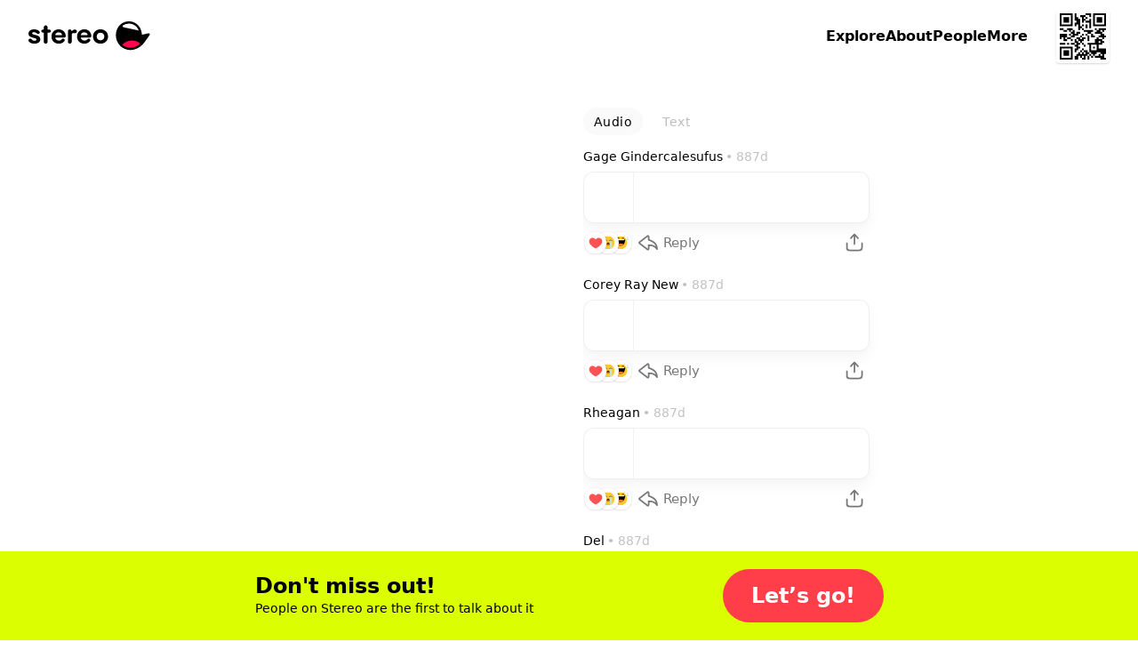

--- FILE ---
content_type: text/html; charset=utf-8
request_url: https://stereo.com/soundbites/801802
body_size: 76092
content:
<!DOCTYPE html>
<html lang="en">
<head>
<meta charset="utf-8">
<link rel="preconnect" href="//stereocdn.com"/><link rel="preconnect" href="//*.stereocdn.com"/><link rel="preconnect" href="//*.streo.co"/><link rel="preconnect" href="//d13058ycfhe2cj.cloudfront.net"/><link rel="preconnect" href="//am-us.stereocdn.com"/><link rel="preconnect" href="//d1uys5gv2539gd.cloudfront.net"/><link rel="preconnect" href="//am-eu.stereocdn.com"/><link rel="preconnect" href="//static.stereo.com"/><link rel="preconnect" href="//storage.stereo.com"/><link rel="preconnect" href="//stereo-images.stereocdn.com"/><link rel="preconnect" href="//media.stereocdn.com"/><link rel="preconnect" href="//*.amazonaws.com"/><link rel="preconnect" href="//records.stereocdn.com"/><link rel="preconnect" href="//www.facebook.com"/><link rel="preconnect" href="//connect.facebook.net"/><link rel="preconnect" href="//www.googletagmanager.com"/><link rel="dns-prefetch" href="//stereocdn.com"/><link rel="dns-prefetch" href="//*.stereocdn.com"/><link rel="dns-prefetch" href="//*.streo.co"/><link rel="dns-prefetch" href="//d13058ycfhe2cj.cloudfront.net"/><link rel="dns-prefetch" href="//am-us.stereocdn.com"/><link rel="dns-prefetch" href="//d1uys5gv2539gd.cloudfront.net"/><link rel="dns-prefetch" href="//am-eu.stereocdn.com"/><link rel="dns-prefetch" href="//static.stereo.com"/><link rel="dns-prefetch" href="//storage.stereo.com"/><link rel="dns-prefetch" href="//stereo-images.stereocdn.com"/><link rel="dns-prefetch" href="//media.stereocdn.com"/><link rel="dns-prefetch" href="//*.amazonaws.com"/><link rel="dns-prefetch" href="//records.stereocdn.com"/><link rel="dns-prefetch" href="//www.facebook.com"/><link rel="dns-prefetch" href="//connect.facebook.net"/><link rel="dns-prefetch" href="//www.googletagmanager.com"/><link rel="alternate" hreflang="ru" href="https://stereo.com/ru/soundbites/801802" /><link rel="alternate" hreflang="en" href="https://stereo.com/soundbites/801802" /><link rel="alternate" hreflang="de" href="https://stereo.com/de/soundbites/801802" /><link rel="alternate" hreflang="fr" href="https://stereo.com/fr/soundbites/801802" /><link rel="alternate" hreflang="es" href="https://stereo.com/es/soundbites/801802" /><link rel="alternate" hreflang="x-default" href="https://stereo.com/soundbites/801802" /><meta name="viewport" content="width=device-width, initial-scale=1" /><meta name="theme-color" content="#000" /><meta property="fb:app_id" content="121359511719" /><meta name="twitter:app:id:googleplay" content="com.stereo.app" /><meta property="thumbnail" content="https://front.streo.co/static-resources/images/og-image-facebook-2022-02-18.6fb15dce0cfa408f3431.png" /><meta name="description" content="The social app for viral voice notes, spontaneous conversations and finding your community." /><meta name="keywords" content="podcast, talk, live, broadcast, radio, conversations, chat, audio, voice, show, community,interview, dialogs" /><meta property="og:url" content="https://stereo.com/soundbites/801802" /><meta property="al:ios:url" content="stereo://stereo.com/aa/landto?page=335&did=801802&ref=h21soundbites801802" /><meta property="al:ios:app_store_id" content="1501818976" /><meta property="al:ios:app_name" content="Stereo" /><meta property="al:android:url" content="stereo://stereo.com/aa/landto?page=335&did=801802&ref=h21soundbites801802" /><meta property="al:android:package" content="com.stereo.app" /><meta property="al:android:app_name" content="Stereo" /><meta property="og:site_name" content="Stereo" /><meta property="og:type" content="profile" /><meta property="og:title" content="Weird" /><meta property="og:image" itemprop="image" content="https://preview.stereocdn.com/soundbites/801802/v_1727961715.jpg?ttl=86400" /><meta property="twitter:card" content="summary_large_image" /><meta property="twitter:image" content="https://preview.stereocdn.com/soundbites/801802/v_1727961715.jpg?ttl=86400" /><meta property="twitter:title" content="Weird" /><meta property="og:image:width" content="700" /><meta property="og:image:height" content="1328" /><meta property="og:description" content="The social app for viral voice notes, spontaneous conversations and finding your community." />
<title>Weird</title>
<link href="https://front.streo.co/static-resources/css.625a9c8da40777efde82.js" rel="preload" as="script"><link href="https://front.streo.co/static-resources/langs/en.fb4498bef423c726b8f5.js" rel="preload" as="script"><link href="https://front.streo.co/static-resources/main.63e0c978b206faa1ca93.js" rel="preload" as="script"><link href="https://front.streo.co/static-resources/svg.7bcada1ba6efdde30d19.js" rel="preload" as="script"><link href="https://front.streo.co/static-resources/vendors.bf089c36aee2fc877ddc.js" rel="preload" as="script"><link rel="icon" href="https://front.streo.co/static-resources/images/favicon-16x16.61af4dc766adeab828d6.png" type="image/png" sizes="16x16" /><link rel="icon" href="https://front.streo.co/static-resources/images/favicon-32x32.91abda21784f9ce426bf.png" type="image/png" sizes="32x32" /><link rel="apple-touch-icon" href="https://front.streo.co/static-resources/images/apple-touch-icon.9bd912fd46ab38d0fcb7.png" sizes="180x180" /><link rel="canonical" href="https://stereo.com/soundbites/801802"  /><style>body{-webkit-font-smoothing:antialiased;-moz-osx-font-smoothing:grayscale;font-family:system-ui;margin:0}*,:after,:before{box-sizing:border-box}svg{display:block}:global #root{font-family:PP Pangram Sans Rounded,system-ui;font-size:14px;line-height:18px}@media(min-width:600px){:global #root{font-size:14px;line-height:18px}}:global .simplifiedPage{font-family:system-ui}h1,h2,h3,ol,p,table,ul{font-family:PP Pangram Sans Rounded,system-ui;font-weight:600;margin:0;padding:0}:global(.simplifiedPage) h1,:global(.simplifiedPage) h2,:global(.simplifiedPage) h3,:global(.simplifiedPage) ol,:global(.simplifiedPage) p,:global(.simplifiedPage) table,:global(.simplifiedPage) ul{font-family:system-ui}h1,h2,h3{font-weight:700}:global(.h1),h1{margin-bottom:80px;margin-top:40px}@media(min-width:600px){:global(.h1),h1{margin-bottom:120px;margin-top:120px}}:global(.h2),h2{margin-bottom:40px;margin-top:80px}@media(min-width:600px){:global(.h2),h2{margin-bottom:60px;margin-top:120px}}:global(.h3),h3{margin-bottom:24px;margin-top:24px}section>section>section>:global(.h3),section>section>section>h3{margin-top:0}p,section{margin-bottom:1em}p:last-child,section:last-child{margin-bottom:0}ol,ul{margin-bottom:2.6em;margin-top:2.6em}ol:last-child,ul:last-child{margin-bottom:0}section>section{margin-bottom:40px}ol,ul{margin-left:2em}section>section{margin-top:40px}@media(min-width:600px){section>section{margin-top:60px}}section>section>section{margin-top:0}table{margin-bottom:40px;margin-top:40px}@media(min-width:600px){table{margin-bottom:60px;margin-top:60px}}.header1,:global(.h1),h1{font-family:PP Pangram Sans Rounded,system-ui;font-size:40px;font-weight:700;letter-spacing:0;line-height:40px;text-align:center}@media(min-width:600px){.header1,:global(.h1),h1{font-size:64px;font-weight:700;letter-spacing:0;line-height:64px}}:global(.simplifiedPage) .header1,:global(.simplifiedPage) :global(.h1),:global(.simplifiedPage) h1{font-family:system-ui}.header1 a,:global(.h1) a,h1 a{color:currentColor}.header2small,:global(.h2small),h2{font-family:PP Pangram Sans Rounded,system-ui;font-size:30px;font-weight:700;line-height:30px}@media(min-width:600px){.header2small,:global(.h2small),h2{font-size:40px;font-weight:700;line-height:40px}}:global(.simplifiedPage) .header2small,:global(.simplifiedPage) :global(.h2small),:global(.simplifiedPage) h2{font-family:system-ui}.header2,:global(.h2){font-family:PP Pangram Sans Rounded,system-ui;font-size:30px;font-weight:700;line-height:30px}@media(min-width:600px){.header2,:global(.h2){font-size:40px;font-weight:700;line-height:40px}}:global(.simplifiedPage) .header2,:global(.simplifiedPage) :global(.h2){font-family:system-ui}.header3,:global(.h3),h3{font-family:PP Pangram Sans Rounded,system-ui;font-size:20px;font-weight:700;line-height:24px}@media(min-width:600px){.header3,:global(.h3),h3{font-size:20px;font-weight:700;line-height:24px}}:global(.simplifiedPage) .header3,:global(.simplifiedPage) :global(.h3),:global(.simplifiedPage) h3{font-family:system-ui}.body1,p{font-family:PP Pangram Sans Rounded,system-ui;font-size:14px;font-weight:400;letter-spacing:.3px;line-height:18px}@media(min-width:600px){.body1,p{font-size:14px;font-weight:400;letter-spacing:.3px;line-height:18px}}:global(.simplifiedPage) .body1,:global(.simplifiedPage) p{font-family:system-ui}.body2{font-family:PP Pangram Sans Rounded,system-ui;font-size:14px;font-weight:400;line-height:24px}@media(min-width:600px){.body2{font-size:14px;font-weight:400;line-height:24px}}:global(.simplifiedPage) .body2{font-family:system-ui}.bodyLarge,:global(.pLarge){font-family:PP Pangram Sans Rounded,system-ui;font-size:20px;font-weight:700;line-height:24px;margin:40px 0}@media(min-width:600px){.bodyLarge,:global(.pLarge){font-size:20px;font-weight:700;line-height:24px}}:global(.simplifiedPage) .bodyLarge,:global(.simplifiedPage) :global(.pLarge){font-family:system-ui}table{font-family:PP Pangram Sans Rounded,system-ui;font-size:14px;font-weight:400;line-height:18px}@media(min-width:600px){table{font-size:14px;font-weight:400;line-height:18px}}:global(.simplifiedPage) table{font-family:system-ui}.body1 a,.body2 a,.bodyLarge a,:global(.pLarge) a{color:#fff;cursor:pointer;-webkit-text-decoration:none;text-decoration:none}.body1 a:hover,.body2 a:hover,.bodyLarge a:hover,:global(.pLarge) a:hover{-webkit-text-decoration:underline;text-decoration:underline}:global(.LIGHT) .body1 a,:global(.LIGHT) .body2 a,:global(.LIGHT) .bodyLarge a,:global(.LIGHT) :global(.pLarge) a,:global(.simplifiedPage) .body1 a,:global(.simplifiedPage) .body2 a,:global(.simplifiedPage) .bodyLarge a,:global(.simplifiedPage) :global(.pLarge) a{color:#ff3e4a}ul{list-style:none}ul li{position:relative}:global(.simplifiedPage) ul li{font-weight:400}ul li:before{background-color:currentColor;border-radius:50%;content:"";display:block;height:.375em;margin-right:15px;position:absolute;right:100%;top:.375em;width:.375em}ul li+li{margin-top:1em}ol ul li+li,ul ul li+li{margin-top:.5em}ol li{padding-left:10px;position:relative}:global(.simplifiedPage) ol li{font-weight:400}ol li+li{margin-top:1em}ol ol,ol ol li+li,ol ul,ul ol,ul ol li+li,ul ul{margin-top:.5em}h1[id],h2[id],h3[id],h4[id],li[id],ol[id],p[id],ul[id]{scroll-margin:150px 0 0 0}:global(.text-center){text-align:center}[data-simplebar]{align-content:flex-start;align-items:flex-start;flex-direction:column;flex-wrap:wrap;justify-content:flex-start;position:relative}.simplebar-wrapper{height:inherit;max-height:inherit;max-width:inherit;overflow:hidden;width:inherit}.simplebar-mask{direction:inherit;height:auto!important;overflow:hidden;width:auto!important;z-index:0}.simplebar-mask,.simplebar-offset{bottom:0;left:0;margin:0;padding:0;position:absolute;right:0;top:0}.simplebar-offset{-webkit-overflow-scrolling:touch;box-sizing:inherit!important;direction:inherit!important;resize:none!important}.simplebar-content-wrapper{-ms-overflow-style:none;box-sizing:border-box!important;direction:inherit;display:block;height:100%;max-height:100%;max-width:100%;overflow:auto;position:relative;scrollbar-width:none;width:auto}.simplebar-content-wrapper::-webkit-scrollbar,.simplebar-hide-scrollbar::-webkit-scrollbar{display:none;height:0;width:0}.simplebar-content:after,.simplebar-content:before{content:" ";display:table}.simplebar-placeholder{max-height:100%;max-width:100%;pointer-events:none;width:100%}.simplebar-height-auto-observer-wrapper{box-sizing:inherit!important;flex-basis:0;flex-grow:inherit;flex-shrink:0;float:left;height:100%;margin:0;max-height:1px;max-width:1px;overflow:hidden;padding:0;pointer-events:none;position:relative;width:100%;z-index:-1}.simplebar-height-auto-observer{box-sizing:inherit;display:block;height:1000%;left:0;min-height:1px;min-width:1px;opacity:0;top:0;width:1000%;z-index:-1}.simplebar-height-auto-observer,.simplebar-track{overflow:hidden;pointer-events:none;position:absolute}.simplebar-track{bottom:0;right:0;z-index:1}[data-simplebar].simplebar-dragging,[data-simplebar].simplebar-dragging .simplebar-content{-webkit-touch-callout:none;pointer-events:none;-webkit-user-select:none;user-select:none}[data-simplebar].simplebar-dragging .simplebar-track{pointer-events:all}.simplebar-scrollbar{left:0;min-height:10px;position:absolute;right:0}.simplebar-scrollbar:before{background:#000;border-radius:7px;content:"";opacity:0;position:absolute;transition:opacity .2s linear .5s}.simplebar-scrollbar.simplebar-visible:before{opacity:.5;transition-delay:0s;transition-duration:0s}.simplebar-track.simplebar-vertical{top:0;width:11px}.simplebar-scrollbar:before{bottom:2px;left:2px;right:2px;top:2px}.simplebar-track.simplebar-horizontal{height:11px;left:0}.simplebar-track.simplebar-horizontal .simplebar-scrollbar{bottom:0;left:0;min-height:0;min-width:10px;right:auto;top:0;width:auto}[data-simplebar-direction=rtl] .simplebar-track.simplebar-vertical{left:0;right:auto}.simplebar-dummy-scrollbar-size{-ms-overflow-style:scrollbar!important;direction:rtl;height:500px;opacity:0;overflow-x:scroll;overflow-y:hidden;position:fixed;visibility:hidden;width:500px}.simplebar-dummy-scrollbar-size>div{height:200%;margin:10px 0;width:200%}.simplebar-hide-scrollbar{-ms-overflow-style:none;left:0;overflow-y:scroll;position:fixed;scrollbar-width:none;visibility:hidden}.e00Sf7pFcMyBEupMwmRu{--background:var(--header-background,var(--background-color,inherit));--foreground:var(--header-foreground,inherit);background:#fff;border-bottom:1px solid #0000001a;color:#000;display:none;padding:12px 0}@media(min-width:600px){.e00Sf7pFcMyBEupMwmRu{padding-bottom:16px;padding-top:16px}}.e00Sf7pFcMyBEupMwmRu .Z6W2273dncWYsqeWy7J9{-webkit-text-decoration:underline;text-decoration:underline}.e00Sf7pFcMyBEupMwmRu .TtQ_DYdrG0xbb3dIxui7,.e00Sf7pFcMyBEupMwmRu .Z6W2273dncWYsqeWy7J9{color:inherit}.e00Sf7pFcMyBEupMwmRu.Lqbc8kWoDCKDprb8vriZ{display:block}.ezu8p1SaIvWusICJ_uxX{align-items:center;display:flex}.MR59JRstiNTfgKXtzQ9p{display:block;flex:1 1 auto}.TtQ_DYdrG0xbb3dIxui7{cursor:pointer;flex:0 0 auto;margin-left:20px}.TtQ_DYdrG0xbb3dIxui7,.TtQ_DYdrG0xbb3dIxui7 svg{display:block;height:24px;width:24px}.cSOgUXl_AsaJjub1OVWV{border:0;color:unset;font-size:unset;font-weight:unset;line-height:unset;margin:0;padding:0;text-decoration:unset}.rBJZBVNpJhfZM5UCWfhN{position:relative}@media(max-width:1000px){.HFIVunovdJvvFaetf_VG{position:relative}}@media(min-width:1000px){._DHSp5GHlYFUqEhI85PP{position:relative}}.zhhNuu1_Opkimouw_wbP{position:absolute}@media(max-width:1000px){.HZVkKm6zkTj_WMINhJdJ{position:absolute}}@media(min-width:1000px){.rS1KcC0apz4_1AquCnr0{position:absolute}}.sKZoYaTJO1WFukeLbq5Z{position:fixed}@media(max-width:1000px){.PF37wEPQSooABa2zDC62{position:fixed}}@media(min-width:1000px){._2zjXEHLRbbxU713WdE49{position:fixed}}.JB8l2py8NYYNvKIPqNcK{position:-webkit-sticky;position:sticky}@media(max-width:1000px){.orKWsvpmWZM1dPSZaTTh{position:-webkit-sticky;position:sticky}}@media(min-width:1000px){.Tp54cjFognI7F0YAu92u{position:-webkit-sticky;position:sticky}}.TwefkT5TTfbcijx3CBiU{position:static}@media(max-width:1000px){.VRo0Am9fcc1_kfeA_LpB{position:static}}@media(min-width:1000px){._648mvFPzP4DPZUBSTXs{position:static}}.LsF3cK9JX8p6yCrNRIsA{top:0}.HTda9ry2hLKO3hrAiJNE{bottom:0}.g_MZIpHh6xrChIpbWFzO{left:0}.xa9ptNlx52L8o57XeN23{right:0}.FOOfQjedVy7QMP8v8Q7e{top:.25rem}.OPyEvPYYBmRT1bz1Dnok{bottom:.25rem}.U9p0F7_ElE2tAVx8xpvs{left:.25rem}.LOkrardWnDlEUBlzJnzG{right:.25rem}.LoNYUNfHEuQBYugIXlVz{top:.5rem}.HtxyfsUr3xXbJrXid1LV{bottom:.5rem}.DeoQP7mU9MXsK4lXCea5{left:.5rem}.NzOk2z8ZsOzFciQcX3Jc{right:.5rem}.Xi0CYl_s7uIunP1MQVJg{top:1rem}.Ay5FhqTDB9MxypMpe_OX{bottom:1rem}.mobvCzK7BCpwsGm8ZdBW{left:1rem}.KKmszj0TNtHOS0jQ0E1G{right:1rem}.KCu_Fkte9qhcbUwIYU9n{top:1.25rem}.YxdkUSM5KNeIMdm7CTXl{bottom:1.25rem}.G4qH5aYpMZOR55eHCa7w{left:1.25rem}.z0PJkEPm_yPFSCm4uk9Q{right:1.25rem}.OHCpHgOTxBRgGze7ccI_{top:1.5rem}.yCZLysjjwDsQOz_sF0ql{bottom:1.5rem}.fomeZtFYvxgsVkNWebBs{left:1.5rem}.HpDygIcgapKWW2Inc68J{right:1.5rem}.R8kcAiLZOHLNyiZKf08r{top:2rem}.HBFMzeDY3i4dLeIUWziv{bottom:2rem}.gdxa0YNpAHrHhed5RAht{left:2rem}.nvS6BiRpvTMNi3zkExNK{right:2rem}.ZrZ_TpkvsFyO7Rg28UVn{top:3.75rem}.s78vVzU4AuzQFV0vCsnJ{bottom:3.75rem}.qqJaeapG3yTswWvn7vmO{left:3.75rem}.qdyibn1sZP3lsrZRz2Eq{right:3.75rem}.KiyKtuB9mDCyPtG9eXa1{top:7.5rem}.ZnzeFKHldOpGYkHarWnd{bottom:7.5rem}.w1uXFBsZWRurs_24gThM{left:7.5rem}.pzLP__sPkkl1cssfazy_{right:7.5rem}.d1jRUdUzWk90a4BqROdM{width:0}@media(max-width:1000px){.ofVMNGMk0IkZ_iuu83YA#BDtO8gCI7RWggcuQRe2p{width:0}}@media(min-width:1000px){.rilBwt3ERReD_TLmHFYg{width:0}}.E0X7dZbiqrqfsfwH3CdQ{height:0}@media(max-width:1000px){.mUWYqpV0NCrQDQkiLQF7{height:0}}@media(min-width:1000px){.bqy6oWZEKgoV5tXecI0V{height:0}}.uLQC8OZx3QzFGYdAs0OO{width:50%}@media(max-width:1000px){.ofVMNGMk0IkZ_iuu83YA#BDtO8gCI7RWggcuQRe2p{width:50%}}@media(min-width:1000px){.AxsMgvCINj8fVgpCWp1j{width:50%}}.QZhSlqiLdWNCBSn_6JgH{height:50%}@media(max-width:1000px){.U7PnoHTjgfQzjBmQ_mbL{height:50%}}@media(min-width:1000px){.f5Y075jLTZ44cjKkKRNY{height:50%}}.IrkQHser30p2_Xkgn7C7{width:60%}@media(max-width:1000px){.ofVMNGMk0IkZ_iuu83YA#BDtO8gCI7RWggcuQRe2p{width:60%}}@media(min-width:1000px){.fFrfhIdq3eHTqU1abTCH{width:60%}}.rlfyOJTHCGv_yqTyvHZW{height:60%}@media(max-width:1000px){.WiBWnreF5fjvQ0E1L2tW{height:60%}}@media(min-width:1000px){.TWz0aWMQ12AY8cuKzZMb{height:60%}}.oacbdZOPade_4pnqtdMn{width:100%}@media(max-width:1000px){.ofVMNGMk0IkZ_iuu83YA#BDtO8gCI7RWggcuQRe2p{width:100%}}@media(min-width:1000px){.STZXaV23sy4WkSRf_AVJ{width:100%}}.V64O67_WKeBAeuXBHrYl{height:100%}@media(max-width:1000px){.viST4PdJ_Xm1Kl__FP2d{height:100%}}@media(min-width:1000px){._5bmyQNAZo_KS3RjFWiFw{height:100%}}.JbOsUMfQH4D9ofqYHHw2{width:auto}@media(max-width:1000px){.ofVMNGMk0IkZ_iuu83YA#BDtO8gCI7RWggcuQRe2p{width:auto}}@media(min-width:1000px){.k5Y02FGJcglHoBRqrofg{width:auto}}.eDnCZNmEimpDcjx2U6sf{height:auto}@media(max-width:1000px){.LCTdQexPhgRTNkyO3pZC{height:auto}}@media(min-width:1000px){.TtpPjssMM26x8jwXCnOy{height:auto}}.kYIAm8Lk1h7pI1JVLzmQ{display:block}@media(max-width:1000px){.ZAEkveHxgZQ_b4H2dp92{display:block}}@media(min-width:1000px){.TkFzXCBF7ppxPVOQl25F{display:block}}.mCp6I1SlcAXbkfaMm1xM{display:inline}@media(max-width:1000px){.Q_qgyEYQYepI7f2qeAlh{display:inline}}@media(min-width:1000px){.ZbpJfJgiYt2ihdaaCU3U{display:inline}}.BjufGHPdM1Sfs02X4COO{display:inline-block}@media(max-width:1000px){.qYgpVwQfx5KuxMNEs1RW{display:inline-block}}@media(min-width:1000px){.BPldf0anaxkN_bTDPpJf{display:inline-block}}.MtERlawTv_qVbr6_b0FU{display:flex}@media(max-width:1000px){.Akd0hDByZFeLRoPsW53E{display:flex}}@media(min-width:1000px){.Jam2bg_iojNuAAcMpgt_{display:flex}}.rsmFvGUxEIUL0nVZwBSW{display:grid}@media(max-width:1000px){.j92EM5FvDnrYThn9_Dau{display:grid}}@media(min-width:1000px){.bwxGWkkIHFv5dWFKLgxF{display:grid}}.STbvR_iJbF_gY5DGbF0F{display:none}@media(max-width:1000px){.RUZDjmcKGoPlx9bvhTvA{display:none}}@media(min-width:1000px){.x6Cyz0NiBIXho4tjz1Cn{display:none}}.pr0BSXGQ_7r_Kiqq2cKK{flex-direction:column}@media(max-width:1000px){.PaO0GLSji6GIhNXSUSiA{flex-direction:column}}@media(min-width:1000px){.HMQDMWieZC_glVdldqei{flex-direction:column}}.Mom5H1fjUJLExXF6IMPY{flex-direction:column-reverse}@media(max-width:1000px){.MchI0TU8s6105wFcOeR3{flex-direction:column-reverse}}@media(min-width:1000px){.A40MlStDfgZbUGXHNujB{flex-direction:column-reverse}}.KsL95iyjaeyxD1egYPKQ{flex-direction:row}@media(max-width:1000px){.wU0KgIswnxC7S6oDghrk{flex-direction:row}}@media(min-width:1000px){.cQ2Vlg3w7fviso69FLIj{flex-direction:row}}.M13_XBLPm07RkA_3HbUp{flex-direction:row-reverse}@media(max-width:1000px){.G27m2rxkM8yCgi7NPGaW{flex-direction:row-reverse}}@media(min-width:1000px){.Fgz7m_c4cXrlVQJo9v3n{flex-direction:row-reverse}}.BsAeNRghHlQFnrdzxVWq{flex-wrap:wrap-reverse}@media(max-width:1000px){.dYtYLrQp34bs1JcYxLSu{flex-wrap:wrap-reverse}}@media(min-width:1000px){.Dahg_hAhTG1RoMV89IAS{flex-wrap:wrap-reverse}}.EgvUCIA2z77eVQMaj58Q{justify-content:flex-start}@media(max-width:1000px){.KAQh_8PfPpVwcAoooTHS{justify-content:flex-start}}@media(min-width:1000px){.SvRB2YUykcXw30Dj9G8j{justify-content:flex-start}}.nG2Q9NVXvu1mijX6vyrJ{justify-content:flex-end}@media(max-width:1000px){.VLGixQyNv_fUicgGKyPr{justify-content:flex-end}}@media(min-width:1000px){.NSPPhxubl3a09xiveaIf{justify-content:flex-end}}.Pa6urEpPn3XPn7TVvsGQ{justify-content:center}@media(max-width:1000px){.oigFpJYHO8OhSJV65k4F{justify-content:center}}@media(min-width:1000px){.U1RX6pCYxdKJrfR4e1ja{justify-content:center}}.cC_3ReMLEFE3ldNuGeRW{justify-content:space-between}@media(max-width:1000px){.uQqk2YFSF4dOY50VYGAt{justify-content:space-between}}@media(min-width:1000px){.I_r8p15v8aZ1RSvpJQOQ{justify-content:space-between}}.rXgBptuVnVHzTa7IHX1v{justify-content:space-around}@media(max-width:1000px){._xoFVpqTNcYaRGPEDaa4{justify-content:space-around}}@media(min-width:1000px){.g45_s9mcovnxMXmDiXZP{justify-content:space-around}}.b0VfPKBzSEtKLvlDlRQm{justify-content:space-evenly}@media(max-width:1000px){.jHVfBLYyNT74PZEZHYs6{justify-content:space-evenly}}@media(min-width:1000px){.g0g76sR3c7jlH6YR96zA{justify-content:space-evenly}}.A1qSyLSI8g7t95fBF8wq{align-items:flex-start}@media(max-width:1000px){.uS6hYcomnyGOIcX2w79m{align-items:flex-start}}@media(min-width:1000px){.CDpGWy5DxQEnd7VLp1ti{align-items:flex-start}}.RhzM1foOp4IR3_HOxZtM{align-items:flex-end}@media(max-width:1000px){.TydgcjiR9X_G2W9tpIQz{align-items:flex-end}}@media(min-width:1000px){.h88R85tYlVo1rFU0snfi{align-items:flex-end}}.A2utk2PUOJIXWiODCdl2{align-items:center}@media(max-width:1000px){.rDAL1hPX6cFmzbzW9nKQ{align-items:center}}@media(min-width:1000px){.iexqwXSslqwuVqUQU77_{align-items:center}}.NMVVyqlOnV2UwwEAUXh0{align-items:baseline}@media(max-width:1000px){.BoVA7eMWjprg_LnFcDsT{align-items:baseline}}@media(min-width:1000px){.Yuy9ShT46WAR0LzTFxeD{align-items:baseline}}.Guh3BiEtrb8JAs1GAZvO{align-items:stretch}@media(max-width:1000px){.ECBJteFiOAWHWBz0DA5F{align-items:stretch}}@media(min-width:1000px){.dxDB98qyvHQN03SHrtu5{align-items:stretch}}.vFhhmm5IIAe68P0dxQTA{gap:0}@media(max-width:1000px){.jbI8OCp9P8wD6ZjMi9fz{gap:0}}@media(min-width:1000px){.NJb4d5iOpSBaUEmhW027{gap:0}}.U41M5wRmX5sq3M6RAZnZ{gap:.25rem}@media(max-width:1000px){._QC1dMnSncVLYZMO2j11{gap:.25rem}}@media(min-width:1000px){.EOmpNbI_azHw40tWvZgd{gap:.25rem}}.bJRLOzldad_dYhy9bW88{gap:.5rem}@media(max-width:1000px){.ERtwyHOfAt9tXcSBZ1lb{gap:.5rem}}@media(min-width:1000px){.du4upn1Gvv01XWAU7cNA{gap:.5rem}}.hBepQoHMBxGdmWg4gjR9{gap:1rem}@media(max-width:1000px){.dt5stQ8SRtNXwKQDjQdy{gap:1rem}}@media(min-width:1000px){.wxYoUnl_gryr4592Wr94{gap:1rem}}.HSb18ewEfN8TaKIokYSg{gap:1.25rem}@media(max-width:1000px){.rW1swBBdd4aTwqCpQ7pN{gap:1.25rem}}@media(min-width:1000px){.VD7f1CmgXbjSrvlkRHf1{gap:1.25rem}}.eqyxHWVbe2SYhfi3LcLS{gap:1.5rem}@media(max-width:1000px){.T9u5oSyitI7SUAFhcc6d{gap:1.5rem}}@media(min-width:1000px){.TGLerxQDjvm2xQ13e89L{gap:1.5rem}}.mLPhlVRCBCMUmsh6K1nY{gap:2rem}@media(max-width:1000px){.Zi0SgaWfghtH31Anqm4t{gap:2rem}}@media(min-width:1000px){.ut2DI0sOXGjSVxMlo8Sg{gap:2rem}}.oSO_9RlYE2tcHQGjHiIR{gap:3.75rem}@media(max-width:1000px){.Q_eQ0ob78kndQe3Mrzkp{gap:3.75rem}}@media(min-width:1000px){.rXcukQatt4KSo2wWGebE{gap:3.75rem}}.xfOFcLcYVkjvdhOwASyQ{gap:7.5rem}@media(max-width:1000px){.d8itl3sgpHxw1bNNf3_p{gap:7.5rem}}@media(min-width:1000px){.biqBMP2dRIH9UJr4ttXb{gap:7.5rem}}.VzhFX0VhOp0h5n9vePJO{flex-wrap:wrap}@media(max-width:1000px){.Wyfwi9VLW71eplzh30AL{flex-wrap:wrap}}@media(min-width:1000px){.pCEWPey_y66KAF2ZYRwf{flex-wrap:wrap}}.oRHVm2kTDSgL7oNHs6VQ{flex-wrap:nowrap}@media(max-width:1000px){.LQcb3_sUT40Ea4Oc5VMt{flex-wrap:nowrap}}@media(min-width:1000px){.B6wdTqtI92myjAiElqVe{flex-wrap:nowrap}}.K8cD8G810uGpFJ8Mh_su{padding:0}@media(max-width:1000px){.e70DiNKix8cMDKW7MJW5{padding:0}}@media(min-width:1000px){.k8qG_B4yFiGV6bg8_4VU{padding:0}}.AyoIrJ26odjReadKUHpU{padding-left:0;padding-right:0}@media(max-width:1000px){.LVepwwtcVmEalH51k7dG{padding-left:0;padding-right:0}}@media(min-width:1000px){.xQ2K49PHOKabB9hgPiER{padding-left:0;padding-right:0}}.CgSU21H8hPQkR2ORvaPr{padding-bottom:0;padding-top:0}@media(max-width:1000px){.fP_wa5cemSZND544iTrU{padding-bottom:0;padding-top:0}}@media(min-width:1000px){.nwy3kxXSxb7rOKkYllZ1{padding-bottom:0;padding-top:0}}.gpQwjW0rlbpWFOSVApAw{padding-top:0}@media(max-width:1000px){.GhmvDK_MJlE5cUbBMEuz{padding-top:0}}@media(min-width:1000px){.fgRn9hEsvYPaQED6iE1Y{padding-top:0}}.ukm5U2dWffcqunYcdC9C{padding-bottom:0}@media(max-width:1000px){.SkEedY7ocFV36QEliVSb{padding-bottom:0}}@media(min-width:1000px){.vsON6MTcD8wIfD28iuow{padding-bottom:0}}.ZZbP0bXrqs_JEUIUixoq{padding-left:0}@media(max-width:1000px){.XbwAFvJPcF5TPq6Sy7J3{padding-left:0}}@media(min-width:1000px){.zWBtIybzWXfmPXeuX3Ta{padding-left:0}}.cM0C1h8qpuZV_KGDTXYK{padding-right:0}@media(max-width:1000px){.lyGt6JQPJbqNvDT_UgEK{padding-right:0}}@media(min-width:1000px){.POjNEc_KewC4EOv6gcDq{padding-right:0}}.YJJ0snOludF34t7rTyTW{padding:.25rem}@media(max-width:1000px){.di0fYg0d5dR2yed7HS_7{padding:.25rem}}@media(min-width:1000px){.XIpvn23lpd6x3anTZqeQ{padding:.25rem}}.AZ3HqmsRU0a2UKN3Age8{padding-left:.25rem;padding-right:.25rem}@media(max-width:1000px){.pnRMDOXt2unUo4Q1nZhg{padding-left:.25rem;padding-right:.25rem}}@media(min-width:1000px){.QpJ3nYmp7PfzPkC454ld{padding-left:.25rem;padding-right:.25rem}}.VQa0T98PX5Ya6pSQgrcL{padding-bottom:.25rem;padding-top:.25rem}@media(max-width:1000px){.dQcwHy_uaQOeFyJQucKQ{padding-bottom:.25rem;padding-top:.25rem}}@media(min-width:1000px){.bte4WUCF14Cd6U1ke_3i{padding-bottom:.25rem;padding-top:.25rem}}.rCpLHcirw_LJSRa4V_Y9{padding-top:.25rem}@media(max-width:1000px){.ZHAqWC8Kt46xTBPVzqwS{padding-top:.25rem}}@media(min-width:1000px){.Kq27hGvSi465bEKKacAu{padding-top:.25rem}}.F721dnKg8MDG0MftErJr{padding-bottom:.25rem}@media(max-width:1000px){.cUGInbNHkakqqFALdp8W{padding-bottom:.25rem}}@media(min-width:1000px){.fncxnCEg_oTXUQ5CgSyR{padding-bottom:.25rem}}.HWP2fFY41OitvuYwIQHJ{padding-left:.25rem}@media(max-width:1000px){.cbVptO2pDfFEteEnVtLT{padding-left:.25rem}}@media(min-width:1000px){.dq9oZCoU8TU_x4_u1jVY{padding-left:.25rem}}.OwcdA5fSNSRptffQp8AQ{padding-right:.25rem}@media(max-width:1000px){.eXISpdywnP96PXz69xjQ{padding-right:.25rem}}@media(min-width:1000px){.DoU5bdddsXg1EmYQHfK8{padding-right:.25rem}}.axbl3Uq2EMCiMzv9vTaA{padding:.5rem}@media(max-width:1000px){.kXsnVKwGmRfs1Mrc9qMy{padding:.5rem}}@media(min-width:1000px){.nG_xLfUxvyoEgVXhfsLF{padding:.5rem}}.sdycy4miJyYSTSOCZSDm{padding-left:.5rem;padding-right:.5rem}@media(max-width:1000px){.efLP0BtDpzGte6tLUQ8c{padding-left:.5rem;padding-right:.5rem}}@media(min-width:1000px){.dgQvYoHXGp0jxu8Ddh2U{padding-left:.5rem;padding-right:.5rem}}.wwqdkc_8pHf1kBJCKgWT{padding-bottom:.5rem;padding-top:.5rem}@media(max-width:1000px){.diSFAX5SDjIE6ipZvS7k{padding-bottom:.5rem;padding-top:.5rem}}@media(min-width:1000px){.QRkIytFm654iPGSlq_90{padding-bottom:.5rem;padding-top:.5rem}}.txBhu_MRiCuj1LKnh5Lc{padding-top:.5rem}@media(max-width:1000px){.ubukTdAisYXdkLbnDSyM{padding-top:.5rem}}@media(min-width:1000px){.Xc6EDxCknGDLxBfOvMbM{padding-top:.5rem}}.tuWA6mIK62VevhfvmF8R{padding-bottom:.5rem}@media(max-width:1000px){.x2EbEARjiDqPUm09OaY0{padding-bottom:.5rem}}@media(min-width:1000px){.qM_Adki8F65dpbLBGP0g{padding-bottom:.5rem}}.YKI5x77XDudLg_eA37Lv{padding-left:.5rem}@media(max-width:1000px){.lz_oTaNM4oZIaJKHCAPI{padding-left:.5rem}}@media(min-width:1000px){.pmTcH8plmXCgta4djlg1{padding-left:.5rem}}.NmLHtRt8tjEcrdBHR7ZE{padding-right:.5rem}@media(max-width:1000px){.kg7NHYPTSlTZZzsppMO5{padding-right:.5rem}}@media(min-width:1000px){.DuvHsdB7dmZxwoglZYRQ{padding-right:.5rem}}.UCNUqiA4lK68u3fNZ4pQ{padding:1rem}@media(max-width:1000px){.tM5W0VrR55_fecZwCsyE{padding:1rem}}@media(min-width:1000px){.JtNtqXzhBQazFfNhZHgg{padding:1rem}}.dpwbGw0gtJXGRN5aeDrb{padding-left:1rem;padding-right:1rem}@media(max-width:1000px){.qag3tamuXSxVcVAtVMhg{padding-left:1rem;padding-right:1rem}}@media(min-width:1000px){.FSteI_1dIsAGC0SyyjpX{padding-left:1rem;padding-right:1rem}}.dy9Mbs1lyQ5jlcq2gkvq{padding-bottom:1rem;padding-top:1rem}@media(max-width:1000px){.vc3BiPlMkVZTo0Bfu2g7{padding-bottom:1rem;padding-top:1rem}}@media(min-width:1000px){.hdLE6uWlqFxGEgknIgWN{padding-bottom:1rem;padding-top:1rem}}.RQ0LkfSdpoeyx4D_vGJf{padding-top:1rem}@media(max-width:1000px){.mj4PmFYjLfpKSJ88mCJi{padding-top:1rem}}@media(min-width:1000px){._xl2HevkJBH0p9MOuRJQ{padding-top:1rem}}.ttanm3KVliE8JtgaIVw_{padding-bottom:1rem}@media(max-width:1000px){.FKgM_oMV3wQt0dzKID_z{padding-bottom:1rem}}@media(min-width:1000px){.UXemPpeEyX72GlbZQdVz{padding-bottom:1rem}}.ehF_l6EZgG9wsjqp_WzH{padding-left:1rem}@media(max-width:1000px){.LYQskNyzoayOP82vRYe5{padding-left:1rem}}@media(min-width:1000px){.a0keFrEJVXziutj_eHB7{padding-left:1rem}}.rbpFGVlYjO8wUrJNns0g{padding-right:1rem}@media(max-width:1000px){.S9tdUkfftGaeJfzazjCi{padding-right:1rem}}@media(min-width:1000px){.NfX2z5Bwr1JFtUREz6mu{padding-right:1rem}}.xigKBhobYeLKrfftez3h{padding:1.25rem}@media(max-width:1000px){.sjROWg7WPVtD6pX9bL16{padding:1.25rem}}@media(min-width:1000px){.LumBitJa9YU74eDkay9g{padding:1.25rem}}.JcbDgXHJcWK7bxDEqlhg{padding-left:1.25rem;padding-right:1.25rem}@media(max-width:1000px){.z9SjY7HXQeZyaAY0qq1m{padding-left:1.25rem;padding-right:1.25rem}}@media(min-width:1000px){.WWbMh2l8YBkqKBRFaWXl{padding-left:1.25rem;padding-right:1.25rem}}.zG3ddtGVlUndLEDBZujV{padding-bottom:1.25rem;padding-top:1.25rem}@media(max-width:1000px){.RwqLJdrssVgxA9t0HZ1V{padding-bottom:1.25rem;padding-top:1.25rem}}@media(min-width:1000px){.P4mYBqcRu2jc6KkAYm9q{padding-bottom:1.25rem;padding-top:1.25rem}}.AYwmuGw_7JdwcQXlx35R{padding-top:1.25rem}@media(max-width:1000px){.rKyKXiT5kAwwxsqRM3QO{padding-top:1.25rem}}@media(min-width:1000px){.WY5j0JRHWIIWG1YYb2LR{padding-top:1.25rem}}.la9UmYpoBF0Cd8uT_RQ9{padding-bottom:1.25rem}@media(max-width:1000px){.B5DBmWEvLm61oCtjt2gY{padding-bottom:1.25rem}}@media(min-width:1000px){.KGmWxiHBp97fdQ2j49eP{padding-bottom:1.25rem}}.iKwuGjaYJuu6KVpP7lEN{padding-left:1.25rem}@media(max-width:1000px){.wcRe_xJHUbSimoIlxqNQ{padding-left:1.25rem}}@media(min-width:1000px){.XvBE1CDZRZsIz_qn1Mw_{padding-left:1.25rem}}.hR6pF8BeKum7VRIvmnJQ{padding-right:1.25rem}@media(max-width:1000px){.wJ1KO_IBpTnS_eKemGNV{padding-right:1.25rem}}@media(min-width:1000px){.RxQdHsEGcGnjk6UyML1F{padding-right:1.25rem}}.ERqUSIhuGXrKMdzxNyzm{padding:1.5rem}@media(max-width:1000px){.GNaE4lucMV7CzYScebCA{padding:1.5rem}}@media(min-width:1000px){.lTyQx2SyK5cEaLE0AhrE{padding:1.5rem}}.of3GnGowZUmcbxwyRGBH{padding-left:1.5rem;padding-right:1.5rem}@media(max-width:1000px){.B0C0G43qY4bmYSacVhp4{padding-left:1.5rem;padding-right:1.5rem}}@media(min-width:1000px){.brLftr322PqcoOUHMLda{padding-left:1.5rem;padding-right:1.5rem}}.yYv0n3uMTHuHoePH5ca7{padding-bottom:1.5rem;padding-top:1.5rem}@media(max-width:1000px){.TOnMj8kZoELFvFQSFlEg{padding-bottom:1.5rem;padding-top:1.5rem}}@media(min-width:1000px){.WH0Cww0wMTc2ZeWoSoeu{padding-bottom:1.5rem;padding-top:1.5rem}}.lhMtMYXSzkapsZEiFkxH{padding-top:1.5rem}@media(max-width:1000px){.kKt5yz83z0vT2VWCNwIw{padding-top:1.5rem}}@media(min-width:1000px){.zHwIOQ1DyFAtM2ws52Li{padding-top:1.5rem}}.xlIOW8XSXLgsI3ejOnxh{padding-bottom:1.5rem}@media(max-width:1000px){.OZIiGIxRTy9bad_fZHHi{padding-bottom:1.5rem}}@media(min-width:1000px){.JOSP1hEUF899mWeWyblH{padding-bottom:1.5rem}}.SYYkGQ1jHWp7Y15nPQ6t{padding-left:1.5rem}@media(max-width:1000px){.eweR8FYCvtLqdFpGN7HX{padding-left:1.5rem}}@media(min-width:1000px){.TGtO0fCG4Z1WUfOJvKAc{padding-left:1.5rem}}.ElQGlQfdWTlB7RRdVD29{padding-right:1.5rem}@media(max-width:1000px){.hBJ5_i2RCa9aPhNpuRJs{padding-right:1.5rem}}@media(min-width:1000px){.MfnFc7bB9OYhzkfCIl5A{padding-right:1.5rem}}.JkeOj6XT2eTcaOG0TMAm{padding:2rem}@media(max-width:1000px){.ym9ACYzh0jHn7Kvtj8Z5{padding:2rem}}@media(min-width:1000px){.lvCc9Wxh4GqQjFI3vWxA{padding:2rem}}.YuS0HO2Gt42Dsq2zQCM0{padding-left:2rem;padding-right:2rem}@media(max-width:1000px){.u0vRbSCe50vvIL_PoTGF{padding-left:2rem;padding-right:2rem}}@media(min-width:1000px){.ZP2IKp35f7Zi3ukGLjKc{padding-left:2rem;padding-right:2rem}}.MKmyJYXfoY3lKCErGUTC{padding-bottom:2rem;padding-top:2rem}@media(max-width:1000px){.GeZmTIYmXtRC596yqiRY{padding-bottom:2rem;padding-top:2rem}}@media(min-width:1000px){.ihFGY1IFNOANpQI4VM6a{padding-bottom:2rem;padding-top:2rem}}.BmbEIHfGLbS2dlWtFyPR{padding-top:2rem}@media(max-width:1000px){.Stl9RfhtqNDUPPZ2ioD2{padding-top:2rem}}@media(min-width:1000px){.EDihruHljhfu4XkfHfbW{padding-top:2rem}}.mIAkVfVwPnxSfZAkXfwc{padding-bottom:2rem}@media(max-width:1000px){.SU4aNPDNL1qb3F1Z5vNt{padding-bottom:2rem}}@media(min-width:1000px){.vcp5KzOwAv1tonQ2LI5d{padding-bottom:2rem}}.wFb698cwAg8hQDBTdQUn{padding-left:2rem}@media(max-width:1000px){.Npx50Z_AxN4AWSiMtM_J{padding-left:2rem}}@media(min-width:1000px){._yY6OkApiAL_LvTHCAKw{padding-left:2rem}}.gbnQlERUUSoI5GmxQsVf{padding-right:2rem}@media(max-width:1000px){.vB1gNDHWlt0MOv_Yj812{padding-right:2rem}}@media(min-width:1000px){.pC_nwCCcCQTuKMnICn3f{padding-right:2rem}}.h2mCUjRkdNyoPVViGzVc{padding:3.75rem}@media(max-width:1000px){.NyOhmdja7DTs5LrjsQ33{padding:3.75rem}}@media(min-width:1000px){.iFMRtZ7hxqROliFERjfL{padding:3.75rem}}.q4lwi4AeOdP6yeA6o0Ua{padding-left:3.75rem;padding-right:3.75rem}@media(max-width:1000px){.PUSESG9FfqISoqgeFLA0{padding-left:3.75rem;padding-right:3.75rem}}@media(min-width:1000px){.liAiUNVzXHlAv4tJUHx1{padding-left:3.75rem;padding-right:3.75rem}}.PX7108tMa_BgfoeR6FH4{padding-bottom:3.75rem;padding-top:3.75rem}@media(max-width:1000px){.Todju2IYOMzqgZiKZcgs{padding-bottom:3.75rem;padding-top:3.75rem}}@media(min-width:1000px){.VA67kYUlQwZEpxmNPX2w{padding-bottom:3.75rem;padding-top:3.75rem}}.I7CxlT_67EMyYn3N1kTS{padding-top:3.75rem}@media(max-width:1000px){.rJo0nVJSSXCnIdyJ0xIX{padding-top:3.75rem}}@media(min-width:1000px){.wmF6CJBW8Db5tKnnsSIQ{padding-top:3.75rem}}.JDNFpmrwz8kuJFEj_nPl{padding-bottom:3.75rem}@media(max-width:1000px){.cJcrlzFd1D34fJHjnY7W{padding-bottom:3.75rem}}@media(min-width:1000px){.nnSVNBFHF5wru2rFCIF0{padding-bottom:3.75rem}}.v6XWj00xBnaueJHcNd0k{padding-left:3.75rem}@media(max-width:1000px){.ZLRgxcLSSHhLmmJoP6jG{padding-left:3.75rem}}@media(min-width:1000px){.myg8HQ2BqDRT88zLI7cF{padding-left:3.75rem}}.TsOOS1XDboZP8hUW19PP{padding-right:3.75rem}@media(max-width:1000px){.TIgOMUadW4qElH5y1E6I{padding-right:3.75rem}}@media(min-width:1000px){.tcxbK4gGgn3r8q5nZjYZ{padding-right:3.75rem}}.Avhq4DAdwXMtPBBlLAaV{padding:7.5rem}@media(max-width:1000px){.aMZHe5uxKjoXJzfNmjgd{padding:7.5rem}}@media(min-width:1000px){.CZDgaCwNiM0IHwpzNtyL{padding:7.5rem}}.gsWM_9ZQAUeGeWf7aEoA{padding-left:7.5rem;padding-right:7.5rem}@media(max-width:1000px){.yfxOiUqtZDlVAhLDMgYD{padding-left:7.5rem;padding-right:7.5rem}}@media(min-width:1000px){.oDoRxHzsDlfUZBHtp7BH{padding-left:7.5rem;padding-right:7.5rem}}.LqeRmGWGGLGKeBe30FHd{padding-bottom:7.5rem;padding-top:7.5rem}@media(max-width:1000px){.PAb9W0PAABGqWOutaNKl{padding-bottom:7.5rem;padding-top:7.5rem}}@media(min-width:1000px){.v6fcb8H0CmZ4CpMb7Bvs{padding-bottom:7.5rem;padding-top:7.5rem}}.HQ4o4IT4qgHkpryZ0mvK{padding-top:7.5rem}@media(max-width:1000px){.rgKM14UP8D3X79sBx_aJ{padding-top:7.5rem}}@media(min-width:1000px){.ziKuEpT4Pv8FPCZDbyvE{padding-top:7.5rem}}.yCKbVvWsXnpjwrmHU8Mb{padding-bottom:7.5rem}@media(max-width:1000px){.TGJNqN9q2f3a5PXkmudq{padding-bottom:7.5rem}}@media(min-width:1000px){.wQpnRd809sPcaPA9CBbF{padding-bottom:7.5rem}}.jALkfvqyZB8bkEmSQ36g{padding-left:7.5rem}@media(max-width:1000px){.AJgfqj8pOlpiz5GBfcAG{padding-left:7.5rem}}@media(min-width:1000px){.ZKnuQFxM7K23en3PJ0V0{padding-left:7.5rem}}.lWQGvV9y8mYgjnvFvKLG{padding-right:7.5rem}@media(max-width:1000px){.n0AooNqQZaJaNT587A2q{padding-right:7.5rem}}@media(min-width:1000px){.QDfExXeanLQyrJF3h3iE{padding-right:7.5rem}}.rEFJtCxlzsSm3GZZBclS{margin:0!important}@media(max-width:1000px){.uxwQx8cJpUtTOpevDi7S{margin:0!important}}@media(min-width:1000px){.R7SMzIy76Nwkc6hSzI4Q{margin:0!important}}.xufnzoP9HrJgldv0Q8xN{margin-left:0!important;margin-right:0!important}@media(max-width:1000px){.dGhMgGiITnmS4pnJBNsv{margin-left:0!important;margin-right:0!important}}@media(min-width:1000px){.wKzATrtMqqb2D9XBT4Nl{margin-left:0!important;margin-right:0!important}}.lCxK0jNGHcINuhFzSAdc{margin-bottom:0!important;margin-top:0!important}@media(max-width:1000px){.gk2SidCOby_ws5POOvnF{margin-bottom:0!important;margin-top:0!important}}@media(min-width:1000px){.qp6IDdJ8WKmOLVWK4wgy{margin-bottom:0!important;margin-top:0!important}}.roctv0WNSO_P_MDkwxzL{margin-top:0!important}@media(max-width:1000px){.nptz2SgboWRFfMNo0mo4{margin-top:0!important}}@media(min-width:1000px){.zGAjWxR3iDposCRjSGRp{margin-top:0!important}}._BuKHL1XQU_YDIHtIwR3{margin-bottom:0!important}@media(max-width:1000px){.RM5OzJVRwdpI251MgGzS{margin-bottom:0!important}}@media(min-width:1000px){.J1Tc4SQg3saAmUG7IZnl{margin-bottom:0!important}}.auHcV7rqoxh0A5QvRj0w{margin-left:0!important}@media(max-width:1000px){.dvF9cCoZSyyqyv8RKbBi{margin-left:0!important}}@media(min-width:1000px){.OCryHbTEy0qZ61MsV3sf{margin-left:0!important}}.MqQvwilZOtwRPVM_BOIM{margin-right:0!important}@media(max-width:1000px){.T49u9wUoxJB9FI7aaEjO{margin-right:0!important}}@media(min-width:1000px){.kegQ7M2OaV_mJmpSIbLW{margin-right:0!important}}.nUtCTnVewif2VA8hkYPK{margin:-7.5rem!important}@media(max-width:1000px){.UL5uyxwR2nO5vTsQ9fs3{margin:-7.5rem!important}}@media(min-width:1000px){.tqpucnbrBn5RuMR9QWSK{margin:-7.5rem!important}}.QhjRlw3ibKDm38sQlG5G{margin-left:-7.5rem!important;margin-right:-7.5rem!important}@media(max-width:1000px){.yZjcNkY6d04K0eMHKsD0{margin-left:-7.5rem!important;margin-right:-7.5rem!important}}@media(min-width:1000px){.yVF7P9_9SRtbYZvql9wn{margin-left:-7.5rem!important;margin-right:-7.5rem!important}}.YvYPzuxijcceGd3mtS3m{margin-bottom:-7.5rem!important;margin-top:-7.5rem!important}@media(max-width:1000px){.xugKUwSe8wlRKlVq5azk{margin-bottom:-7.5rem!important;margin-top:-7.5rem!important}}@media(min-width:1000px){.xCvrCsbqZG1kSnpaPGSg{margin-bottom:-7.5rem!important;margin-top:-7.5rem!important}}.uLnrfq5j3fOCjwYz1XsS{margin-top:-7.5rem!important}@media(max-width:1000px){.Gw04F1rGUS3sy3w63aKq{margin-top:-7.5rem!important}}@media(min-width:1000px){.KmkkNVd8Q6NWjTZxN0TH{margin-top:-7.5rem!important}}.SR8tWlibEIbA1Put__Qh{margin-bottom:-7.5rem!important}@media(max-width:1000px){.Hr7E7UfdM3RyFipew6EN{margin-bottom:-7.5rem!important}}@media(min-width:1000px){.CKUhkL4O9WWzcBn7iwS3{margin-bottom:-7.5rem!important}}.p6ylBDf4Faoo0ox_2I5O{margin-left:-7.5rem!important}@media(max-width:1000px){.jil8MtU5CNnbh912WlEP{margin-left:-7.5rem!important}}@media(min-width:1000px){.SNVdB4LSwN_o5uNDKsLW{margin-left:-7.5rem!important}}.gLXHlqY3Lh724VBmmRMC{margin-right:-7.5rem!important}@media(max-width:1000px){.NFxlI6SOFjYJ9gKWwIY7{margin-right:-7.5rem!important}}@media(min-width:1000px){.n3jXvWzqsRiINBMxbb2L{margin-right:-7.5rem!important}}.mGlv8Piy4edkKD7MTcDk{margin:-3.75rem!important}@media(max-width:1000px){.FGQQTwtbXPWMv1LIouJI{margin:-3.75rem!important}}@media(min-width:1000px){.mdgVtHtPEng3_O6zGP2u{margin:-3.75rem!important}}.yqbuvkBb7uUZllU9KpOZ{margin-left:-3.75rem!important;margin-right:-3.75rem!important}@media(max-width:1000px){.wiIXRUzWKzi1e7_Z7pwo{margin-left:-3.75rem!important;margin-right:-3.75rem!important}}@media(min-width:1000px){.p3Xa2KRtbmJTJCHk7o2o{margin-left:-3.75rem!important;margin-right:-3.75rem!important}}.vARWMQ63nw6q3TIstBtO{margin-bottom:-3.75rem!important;margin-top:-3.75rem!important}@media(max-width:1000px){.H9r94Og5CFKvmh4dNNOQ{margin-bottom:-3.75rem!important;margin-top:-3.75rem!important}}@media(min-width:1000px){.hYoOnyx6aP15PBpAR6xq{margin-bottom:-3.75rem!important;margin-top:-3.75rem!important}}.kbJ5x7Nik7TXV4ojr5Do{margin-top:-3.75rem!important}@media(max-width:1000px){.klNyEo03V1cnNGm0ljTG{margin-top:-3.75rem!important}}@media(min-width:1000px){.uWfAZDcCPt_T9F_0looO{margin-top:-3.75rem!important}}.M6lbuxrpmxJ2XIM8Na1T{margin-bottom:-3.75rem!important}@media(max-width:1000px){.eoNFYIOfww_A4W1HYgmq{margin-bottom:-3.75rem!important}}@media(min-width:1000px){.qNZSZBmLKqDwpiaUwIO3{margin-bottom:-3.75rem!important}}.tVYmuO4gLE8HmvwJJjhz{margin-left:-3.75rem!important}@media(max-width:1000px){.VbUSKEZxsaanP9PYI8wd{margin-left:-3.75rem!important}}@media(min-width:1000px){.oTZtkVmJCuBmHlaAPjvz{margin-left:-3.75rem!important}}.ctV8IeGyzCjzHnwC9T1U{margin-right:-3.75rem!important}@media(max-width:1000px){.GmaQ4eBNxiiYUdFKeqZg{margin-right:-3.75rem!important}}@media(min-width:1000px){.Aw3xeg53GZ9gDP31u2KH{margin-right:-3.75rem!important}}.WpxIMwPP7OqDqhj3HWxo{margin:-2rem!important}@media(max-width:1000px){.dcwneAHTSPA8N_ogAMDq{margin:-2rem!important}}@media(min-width:1000px){.LhcML4qKQ4QN6lzzMi4A{margin:-2rem!important}}.pZiuWicgoAJsDJih4_Sw{margin-left:-2rem!important;margin-right:-2rem!important}@media(max-width:1000px){.N1ffQKcVv5FIm23t1LIg{margin-left:-2rem!important;margin-right:-2rem!important}}@media(min-width:1000px){.aE9YPAVFbbv0xPcguQJe{margin-left:-2rem!important;margin-right:-2rem!important}}.aF3XEETC9OSpXQdxmMQ6{margin-bottom:-2rem!important;margin-top:-2rem!important}@media(max-width:1000px){.w6aw6aCuvmRgTlfc24Qr{margin-bottom:-2rem!important;margin-top:-2rem!important}}@media(min-width:1000px){.JoG7PFM4XwVaGdzkkQUX{margin-bottom:-2rem!important;margin-top:-2rem!important}}.SvDJ6du73XB40ZPHeE8L{margin-top:-2rem!important}@media(max-width:1000px){.iaLA5QLl1E9sfdPrNa5S{margin-top:-2rem!important}}@media(min-width:1000px){.sz5ZXaCSvYdPH_sKcnXn{margin-top:-2rem!important}}.RUmGelkeU4R0MNSwwfwf{margin-bottom:-2rem!important}@media(max-width:1000px){.vOy2OceQP44k8qwN75RR{margin-bottom:-2rem!important}}@media(min-width:1000px){.yPM9oxvQe276EL9MLPOZ{margin-bottom:-2rem!important}}.Jvh8cAfgjILwYUwHcXcU{margin-left:-2rem!important}@media(max-width:1000px){.SXa6cK42c2amNHSrN6dn{margin-left:-2rem!important}}@media(min-width:1000px){.jy59CvtqclOfs0Yi8hQH{margin-left:-2rem!important}}.LFm5hREVwweq51uq0gCW{margin-right:-2rem!important}@media(max-width:1000px){.yKe0yCn7744NunwQ3FYg{margin-right:-2rem!important}}@media(min-width:1000px){.Z4jSPmxSiiML2dLISoPG{margin-right:-2rem!important}}.lk2uP3gyFtEsY1I9Upv8{margin:-1.5rem!important}@media(max-width:1000px){.QNvkXIlfC7ff3fvqvQDz{margin:-1.5rem!important}}@media(min-width:1000px){.ODG3jKfqS0Py71vw2jNC{margin:-1.5rem!important}}.sNtiaRzgGageoeS73DXU{margin-left:-1.5rem!important;margin-right:-1.5rem!important}@media(max-width:1000px){.v2fTz32QWBaQyFri34Z5{margin-left:-1.5rem!important;margin-right:-1.5rem!important}}@media(min-width:1000px){.ZGrP8zqzxmbF75MQqfBB{margin-left:-1.5rem!important;margin-right:-1.5rem!important}}.OYBf3XhwiMMLXxl991Nw{margin-bottom:-1.5rem!important;margin-top:-1.5rem!important}@media(max-width:1000px){.h__hiRUKETRajWcqZMbJ{margin-bottom:-1.5rem!important;margin-top:-1.5rem!important}}@media(min-width:1000px){.iNYrf6P5H8KLbptInq0L{margin-bottom:-1.5rem!important;margin-top:-1.5rem!important}}.q_idPQ74CGOQhdTKFmXQ{margin-top:-1.5rem!important}@media(max-width:1000px){.utR0yZIMxAcFHax1qX8B{margin-top:-1.5rem!important}}@media(min-width:1000px){.n4lQEG1uNF5puZPBcVZA{margin-top:-1.5rem!important}}.iRTpO7WoIubzq5k8zlsX{margin-bottom:-1.5rem!important}@media(max-width:1000px){.ZejF8yCOaubScLLx0_XN{margin-bottom:-1.5rem!important}}@media(min-width:1000px){.zZmlb5fqkkuWEm2XRndX{margin-bottom:-1.5rem!important}}.u13WbtVxNkiBL11N7gfr{margin-left:-1.5rem!important}@media(max-width:1000px){.anxSAYAfr2zSY9fBbtlJ{margin-left:-1.5rem!important}}@media(min-width:1000px){.ZGl1am3147axVs8dTdnd{margin-left:-1.5rem!important}}.THSUHvhiIFpt97eEaaXQ{margin-right:-1.5rem!important}@media(max-width:1000px){.jTJjVlpox5sq9a3AxkW1{margin-right:-1.5rem!important}}@media(min-width:1000px){.e4ivSarfHufpwH2uCnp8{margin-right:-1.5rem!important}}.cADgOC0VoZ8o8aKCblrH{margin:-1.25rem!important}@media(max-width:1000px){._iLaeq5Y5crk1SD5f64i{margin:-1.25rem!important}}@media(min-width:1000px){.sNIQdEXgyBnFF9VD8vo7{margin:-1.25rem!important}}.pInK7RGpYUXp3Qbr6Ln1{margin-left:-1.25rem!important;margin-right:-1.25rem!important}@media(max-width:1000px){.PQ4d3JkZ2_Jy3mLJ4l9r{margin-left:-1.25rem!important;margin-right:-1.25rem!important}}@media(min-width:1000px){.mend_eCSZ5eXy_DMSk59{margin-left:-1.25rem!important;margin-right:-1.25rem!important}}.QnkQJe8O5ez25DjlIHb2{margin-bottom:-1.25rem!important;margin-top:-1.25rem!important}@media(max-width:1000px){.zvKjuazkXaVqps8Glb_o{margin-bottom:-1.25rem!important;margin-top:-1.25rem!important}}@media(min-width:1000px){.hPfd6GLuHt32VxYauKzm{margin-bottom:-1.25rem!important;margin-top:-1.25rem!important}}.jRklmoINrWddyWKAmkw8{margin-top:-1.25rem!important}@media(max-width:1000px){.Ba6Y95I1GFGWq04EcFKW{margin-top:-1.25rem!important}}@media(min-width:1000px){.rDq07jhSNeHuoEtt0aBy{margin-top:-1.25rem!important}}.AP8NgpnUyNr8QWffMbih{margin-bottom:-1.25rem!important}@media(max-width:1000px){.e6PjVzxwqVisljQqtDpN{margin-bottom:-1.25rem!important}}@media(min-width:1000px){.JDvm6arMFarke_t_93wg{margin-bottom:-1.25rem!important}}.OLeuuP6GEKQzgc2YhgA4{margin-left:-1.25rem!important}@media(max-width:1000px){.s1rraDY_O5ahpQi1tBOw{margin-left:-1.25rem!important}}@media(min-width:1000px){.mDWMaoUkgLN_cX5dbz4k{margin-left:-1.25rem!important}}.HTcUvurw5ITDGh0U9sGI{margin-right:-1.25rem!important}@media(max-width:1000px){.wrp1X23WafNMbAQhGRZl{margin-right:-1.25rem!important}}@media(min-width:1000px){.q11tnrddUU9xJjGHC5Iz{margin-right:-1.25rem!important}}.fx8j60l4XDNu0FdJsvFr{margin:-1rem!important}@media(max-width:1000px){.omrnRou6xbE6ElDEmRXA{margin:-1rem!important}}@media(min-width:1000px){.MzUnBl5fzXzOD05srsfQ{margin:-1rem!important}}.AVmIpyEzUr3xNRDJiymT{margin-left:-1rem!important;margin-right:-1rem!important}@media(max-width:1000px){.BUWsaPoOnOHBZUEii58n{margin-left:-1rem!important;margin-right:-1rem!important}}@media(min-width:1000px){.QI_3KF2mm3BxMRroqf07{margin-left:-1rem!important;margin-right:-1rem!important}}.hg7iL4FXtkA6nBbNEjeB{margin-bottom:-1rem!important;margin-top:-1rem!important}@media(max-width:1000px){.E7qX791qKgYLoi9FMow7{margin-bottom:-1rem!important;margin-top:-1rem!important}}@media(min-width:1000px){.HDSvA9Sz0xg1YWEMpD_0{margin-bottom:-1rem!important;margin-top:-1rem!important}}.T7G_8JgZ4xCzql5Bdel_{margin-top:-1rem!important}@media(max-width:1000px){.saiDKgEtYkKZ0KIXbZVb{margin-top:-1rem!important}}@media(min-width:1000px){.Iq3VkBeRixIwduHiysDE{margin-top:-1rem!important}}.CwjViqWAvfp0okl6YOpw{margin-bottom:-1rem!important}@media(max-width:1000px){.BoD5E9O37eZHy61PpVi9{margin-bottom:-1rem!important}}@media(min-width:1000px){.Vg5ZJ1p4npsPX2YW2zCe{margin-bottom:-1rem!important}}.Y0DENm_o2IdxtM3LFmna{margin-left:-1rem!important}@media(max-width:1000px){.mQN1za75Lq5rYp3lyTl6{margin-left:-1rem!important}}@media(min-width:1000px){.sEWZloJUrRRfhM5Kt_uv{margin-left:-1rem!important}}.k1Thv4PHeeYDGdUfvyoR{margin-right:-1rem!important}@media(max-width:1000px){.qpwT4gb3khcHW382Vfj9{margin-right:-1rem!important}}@media(min-width:1000px){.Bx7oD0b0Y0nDU_S8LUNl{margin-right:-1rem!important}}.myCy_pyxBjTotYEEZuPR{margin:-.5rem!important}@media(max-width:1000px){.S9WKDB0Wh62X92PgiZhJ{margin:-.5rem!important}}@media(min-width:1000px){.gyhX4xJE_0lcGSUEzEuj{margin:-.5rem!important}}.VxGuRXODXNqVP7sdwhYg{margin-left:-.5rem!important;margin-right:-.5rem!important}@media(max-width:1000px){.uNzhUNkDRMFIpawHnVwC{margin-left:-.5rem!important;margin-right:-.5rem!important}}@media(min-width:1000px){.etdkLf5iY34rAeRaoTL4{margin-left:-.5rem!important;margin-right:-.5rem!important}}.mQLMcRX5Lqejiwwk7PBB{margin-bottom:-.5rem!important;margin-top:-.5rem!important}@media(max-width:1000px){._MrQc72e8uc7c7RIAtV0{margin-bottom:-.5rem!important;margin-top:-.5rem!important}}@media(min-width:1000px){.yMuw7dbVIr86KpXy3C38{margin-bottom:-.5rem!important;margin-top:-.5rem!important}}.T_GzEFMoUafzVjH1w8tY{margin-top:-.5rem!important}@media(max-width:1000px){.Jt68qMkq_jQOOgESjjgn{margin-top:-.5rem!important}}@media(min-width:1000px){.z2XhECIsLo_FAYOCJrRA{margin-top:-.5rem!important}}.i1k6z4RJzNMW9OhJIbGS{margin-bottom:-.5rem!important}@media(max-width:1000px){.wrTWlC8qK30QquFE4AJM{margin-bottom:-.5rem!important}}@media(min-width:1000px){.KgXiL5iW0OQIH0UO0PZC{margin-bottom:-.5rem!important}}.iGLz_nJs3kvdtKA9kF3L{margin-left:-.5rem!important}@media(max-width:1000px){.WFMiKC6NrSxQoRPkmxgh{margin-left:-.5rem!important}}@media(min-width:1000px){.PRg0enfqO1poDJvobjx2{margin-left:-.5rem!important}}.yXgfeMnX7ZmIalb52yZ1{margin-right:-.5rem!important}@media(max-width:1000px){.UnkDxGcIv1lCLK5Xyl5t{margin-right:-.5rem!important}}@media(min-width:1000px){.VYzshW3LogIRyunlIPtM{margin-right:-.5rem!important}}.hhXf3br3roQe4ZWxHld9{margin:-.25rem!important}@media(max-width:1000px){.V4ZiU5MRV3kx00KSgGKO{margin:-.25rem!important}}@media(min-width:1000px){.QJ51pcOa5uSXWdWPplYy{margin:-.25rem!important}}.TlhiiuYgnGEt9MfOGnVA{margin-left:-.25rem!important;margin-right:-.25rem!important}@media(max-width:1000px){.roI_VMqeQkOwvqfmYNSc{margin-left:-.25rem!important;margin-right:-.25rem!important}}@media(min-width:1000px){.A5mbnO7otTRWMYLLX2fA{margin-left:-.25rem!important;margin-right:-.25rem!important}}.h1PiCTrcRptmFtaTJfJ3{margin-bottom:-.25rem!important;margin-top:-.25rem!important}@media(max-width:1000px){._9K9k8slchK_ljzKv7p4{margin-bottom:-.25rem!important;margin-top:-.25rem!important}}@media(min-width:1000px){.Gtfx5k9Fh1CA_cQqFKTA{margin-bottom:-.25rem!important;margin-top:-.25rem!important}}.SVv5td1oCqlhgHJFwotq{margin-top:-.25rem!important}@media(max-width:1000px){.VhWfgxXL1XbUmAxzZxcw{margin-top:-.25rem!important}}@media(min-width:1000px){.uS_Tj2lUyt3lWNEqnlrb{margin-top:-.25rem!important}}.n0fqbdmDwlAov5XZqYZO{margin-bottom:-.25rem!important}@media(max-width:1000px){.CDcV5KScXZcgxmPLP6K5{margin-bottom:-.25rem!important}}@media(min-width:1000px){.Shk1RX1AD370xdpFqdX8{margin-bottom:-.25rem!important}}.AQq8W9XLJcNBMDeqAOkx{margin-left:-.25rem!important}@media(max-width:1000px){.HIgeUhb7l6gdoiFcPaQd{margin-left:-.25rem!important}}@media(min-width:1000px){.oHptqf54h70lEtmQFmpB{margin-left:-.25rem!important}}.QYLdIgaxPjvcHvW2ve_o{margin-right:-.25rem!important}@media(max-width:1000px){.nTiasJLKngl7c4rdMms0{margin-right:-.25rem!important}}@media(min-width:1000px){.Y94TKkZh8OKgccQArUY5{margin-right:-.25rem!important}}.H295jGyKh5vB2TpeOYoV{margin:.25rem!important}@media(max-width:1000px){.regMCGm4i8_dPUKbDf94{margin:.25rem!important}}@media(min-width:1000px){.HIDAS2wFNrWvKSlx6USn{margin:.25rem!important}}.c3T02MQAw79Zk7qXLqxU{margin-left:.25rem!important;margin-right:.25rem!important}@media(max-width:1000px){.MY2l1tHkBvnhwWZRWbbP{margin-left:.25rem!important;margin-right:.25rem!important}}@media(min-width:1000px){.lxPsPzDk2ZBJapB00B7u{margin-left:.25rem!important;margin-right:.25rem!important}}.JD6iiOu8R5UXei_51OjA{margin-bottom:.25rem!important;margin-top:.25rem!important}@media(max-width:1000px){.RmYjTt8zAk3Fih8ZhCxh{margin-bottom:.25rem!important;margin-top:.25rem!important}}@media(min-width:1000px){.TrL8VdzcBhyyaWKgk8en{margin-bottom:.25rem!important;margin-top:.25rem!important}}.gimlINb8KuauICMuvivV{margin-top:.25rem!important}@media(max-width:1000px){.GlXbMOtTDacbq7CSk5mD{margin-top:.25rem!important}}@media(min-width:1000px){.vLaWGNSEG8USI0VAd4xp{margin-top:.25rem!important}}.ahecMUnHw6fxd3ekgwzX{margin-bottom:.25rem!important}@media(max-width:1000px){.amKkQ6_OndXfx6EG8fyp{margin-bottom:.25rem!important}}@media(min-width:1000px){.igHxf7WnG9YyQspkWCB7{margin-bottom:.25rem!important}}.lRMCJ5AWubPzM9yPxdE3{margin-left:.25rem!important}@media(max-width:1000px){.bFF95GebaKzcSBUJdFaA{margin-left:.25rem!important}}@media(min-width:1000px){._eSgZf_KUbwo45npgmBd{margin-left:.25rem!important}}.yk26JkGW0XVILFlW1fIV{margin-right:.25rem!important}@media(max-width:1000px){.ce0BWtA52YxAV9wsnHkS{margin-right:.25rem!important}}@media(min-width:1000px){.Ew4dlx2SB8aV7r2hqdL7{margin-right:.25rem!important}}.uZl8jfHE0VULHsropnuu{margin:.5rem!important}@media(max-width:1000px){.QvMVqNtaGfLrZSsY6awO{margin:.5rem!important}}@media(min-width:1000px){.TkTofcvUeKuZ2JNIHRKj{margin:.5rem!important}}.vGq5Th2bNzTbvXc96v5o{margin-left:.5rem!important;margin-right:.5rem!important}@media(max-width:1000px){.b7mDbFDhj9FTFtIsM8ad{margin-left:.5rem!important;margin-right:.5rem!important}}@media(min-width:1000px){.m_3HPBNTKhAh3K0vcOLQ{margin-left:.5rem!important;margin-right:.5rem!important}}.WmzqJjaMFKjIRQYtPj8c{margin-bottom:.5rem!important;margin-top:.5rem!important}@media(max-width:1000px){.fVn8uRARWur_xSx8oRIS{margin-bottom:.5rem!important;margin-top:.5rem!important}}@media(min-width:1000px){.dcky_hqOC1dNjLCVdKxA{margin-bottom:.5rem!important;margin-top:.5rem!important}}.A9goAl1GshJp0TyEz5uQ{margin-top:.5rem!important}@media(max-width:1000px){.jRCQgg1PtrDeT80uVa3Q{margin-top:.5rem!important}}@media(min-width:1000px){.cROdoA_cevT3E0I36TTI{margin-top:.5rem!important}}.A19LpnJHSfxMhJZ0lVxC{margin-bottom:.5rem!important}@media(max-width:1000px){.hdPP30OEXnWv1AaYcFzM{margin-bottom:.5rem!important}}@media(min-width:1000px){.JiDbSNRZuC8740lrVewA{margin-bottom:.5rem!important}}.PiOhV0uaXEfbeUkkAYKV{margin-left:.5rem!important}@media(max-width:1000px){.q_TxzYsaB1kCdbvDWqN1{margin-left:.5rem!important}}@media(min-width:1000px){.TEmvgb0STo7fTQoye5D0{margin-left:.5rem!important}}.sUjDDUV7ZmxkZzAtOFav{margin-right:.5rem!important}@media(max-width:1000px){.piOVPVAqxMosWBzQG6g7{margin-right:.5rem!important}}@media(min-width:1000px){.A0gJnRdVVnHZp9Ja_5BO{margin-right:.5rem!important}}.uB15OoOUhO_KLRKcWRro{margin:1rem!important}@media(max-width:1000px){.qAQUqHiUKTSdlEfuh14W{margin:1rem!important}}@media(min-width:1000px){.K05BxS4uuZMI0PtG9cOY{margin:1rem!important}}.T2YmuNpDq1BJKqXhF0iF{margin-left:1rem!important;margin-right:1rem!important}@media(max-width:1000px){.yLljDZbPL_cdOtdHeEs4{margin-left:1rem!important;margin-right:1rem!important}}@media(min-width:1000px){.CW_CAc5oH3GJabkDxiGN{margin-left:1rem!important;margin-right:1rem!important}}._iGTQaaGnp2xUyIkoba_{margin-bottom:1rem!important;margin-top:1rem!important}@media(max-width:1000px){.Bo5U0e0t1TKXS7b0hcpY{margin-bottom:1rem!important;margin-top:1rem!important}}@media(min-width:1000px){.BX1LDJURn7TJ6TIVyVkE{margin-bottom:1rem!important;margin-top:1rem!important}}.egGhM6LHMaWHiAY1P9vj{margin-top:1rem!important}@media(max-width:1000px){.QjFd9yyJXSNMHLyF8rww{margin-top:1rem!important}}@media(min-width:1000px){.tfQfG6F6yi3rn_HmwDBA{margin-top:1rem!important}}.AnjnAawbs9wiDceIzuCe{margin-bottom:1rem!important}@media(max-width:1000px){.x4asAVWCTTjUfo_OgZlu{margin-bottom:1rem!important}}@media(min-width:1000px){.bnU0jbOBO49gIMhArLzd{margin-bottom:1rem!important}}.KgTD24XNm3_nyf3dvfQe{margin-left:1rem!important}@media(max-width:1000px){.r_05T1rl7YMvFo9szjIm{margin-left:1rem!important}}@media(min-width:1000px){.WCkTT4by6IiBRXWB_uho{margin-left:1rem!important}}.L8MtYCDbbEQ04McZnHlk{margin-right:1rem!important}@media(max-width:1000px){.YdUOWPlwKWeFqrEzTo3s{margin-right:1rem!important}}@media(min-width:1000px){.EVZcvQ_noI7rP_hDCbN_{margin-right:1rem!important}}.EJ5QUgNlc8ZP562au_fG{margin:1.25rem!important}@media(max-width:1000px){.Urd5dF8ECVaiDbTZj9ur{margin:1.25rem!important}}@media(min-width:1000px){.RoHfPZOtzeVs9VAgZPi3{margin:1.25rem!important}}.Amhv6fIQcckYKOhlb4qL{margin-left:1.25rem!important;margin-right:1.25rem!important}@media(max-width:1000px){.JexPiAxU7KYZ8rBa0Eo2{margin-left:1.25rem!important;margin-right:1.25rem!important}}@media(min-width:1000px){.cWEiwZXZMolLaZ2N8nWK{margin-left:1.25rem!important;margin-right:1.25rem!important}}.usGLDW2J1zjzRKogQIF2{margin-bottom:1.25rem!important;margin-top:1.25rem!important}@media(max-width:1000px){.IujTwmUc8QT4OTiZejHw{margin-bottom:1.25rem!important;margin-top:1.25rem!important}}@media(min-width:1000px){.lyTbDVJjvrhUQTxTnLA_{margin-bottom:1.25rem!important;margin-top:1.25rem!important}}.l2jlsMy7dyklFzENJ7kl{margin-top:1.25rem!important}@media(max-width:1000px){.M4okTVHc030KVLAmqV1R{margin-top:1.25rem!important}}@media(min-width:1000px){.lVeWVkXNB8qlSYePxJ8a{margin-top:1.25rem!important}}.ZCYn16rQLQiJRVnjB63Q{margin-bottom:1.25rem!important}@media(max-width:1000px){.euPJgMM2CHmJ5QCdLosc{margin-bottom:1.25rem!important}}@media(min-width:1000px){.rn3yTXBzOFw3APzgqA0I{margin-bottom:1.25rem!important}}.PP9GkQgB4kGU_L8I4hzK{margin-left:1.25rem!important}@media(max-width:1000px){.STeCcnYJJ7zWNgZG4m0X{margin-left:1.25rem!important}}@media(min-width:1000px){.AsSZNYh_g1TwsyE2q2Zo{margin-left:1.25rem!important}}.Xvqx5JumtKbV51o_SrCA{margin-right:1.25rem!important}@media(max-width:1000px){.AnrbPCm2TUYfN18Q9PEB{margin-right:1.25rem!important}}@media(min-width:1000px){.rBAlhLwEkzH3C_ptpt65{margin-right:1.25rem!important}}.tYCMe0IHhBkuLy0QcJnx{margin:1.5rem!important}@media(max-width:1000px){.yBl84q5tLDS7cY86qxdp{margin:1.5rem!important}}@media(min-width:1000px){.XCsWRG9eTdkisgwjDebb{margin:1.5rem!important}}.pgi_7mZL3PRVnmfNbDfn{margin-left:1.5rem!important;margin-right:1.5rem!important}@media(max-width:1000px){.bgbs97_ysqQVEw0e3f_z{margin-left:1.5rem!important;margin-right:1.5rem!important}}@media(min-width:1000px){.erRQxCuwAQxwlIlkkOQU{margin-left:1.5rem!important;margin-right:1.5rem!important}}.Sh8dnLhmzffWvsLiJ1FJ{margin-bottom:1.5rem!important;margin-top:1.5rem!important}@media(max-width:1000px){.jITBeO3ffLrWraaPw82Q{margin-bottom:1.5rem!important;margin-top:1.5rem!important}}@media(min-width:1000px){.MK6xnc4uMGJxR9wSPuMS{margin-bottom:1.5rem!important;margin-top:1.5rem!important}}.LKm4tU6EqVB1fy263Omk{margin-top:1.5rem!important}@media(max-width:1000px){.tyK4B6p9nP3uctc4xeWM{margin-top:1.5rem!important}}@media(min-width:1000px){.FJjHCwI5kIXKhE7XKqWO{margin-top:1.5rem!important}}.rXfKOlkN4lph4vBI2J_j{margin-bottom:1.5rem!important}@media(max-width:1000px){.dd0jG_DoKSufXOyGqZ33{margin-bottom:1.5rem!important}}@media(min-width:1000px){.O9O0QGRNQLBYYJYjv41u{margin-bottom:1.5rem!important}}.FDQd6igwnN2_AhXvcHfH{margin-left:1.5rem!important}@media(max-width:1000px){.Y0aCDI3MrDMQGjdvKQJF{margin-left:1.5rem!important}}@media(min-width:1000px){.TCeoXeetwVxtHXJpr953{margin-left:1.5rem!important}}.eRYcpU1k_M4mko_aIbJa{margin-right:1.5rem!important}@media(max-width:1000px){.yRhGDcbsJhw6uw7NKoCH{margin-right:1.5rem!important}}@media(min-width:1000px){.J8sy5RzS5yj6GgVp8C9M{margin-right:1.5rem!important}}.ETiDZ0M8F9XrnH7sEfES{margin:2rem!important}@media(max-width:1000px){.QOcR3mDbpa14POXbuQOk{margin:2rem!important}}@media(min-width:1000px){.EUomrNmOjo0_9yVYvSUH{margin:2rem!important}}.yEUejoQJm5ijXset3u6W{margin-left:2rem!important;margin-right:2rem!important}@media(max-width:1000px){.lQ5hPu3r2tPz5ArubkCG{margin-left:2rem!important;margin-right:2rem!important}}@media(min-width:1000px){.kvB1lS3JqBRLWO6QGlDH{margin-left:2rem!important;margin-right:2rem!important}}.L00vljjyit2WGNUrthZh{margin-bottom:2rem!important;margin-top:2rem!important}@media(max-width:1000px){.uv0UWOshoWowMPQEYUXe{margin-bottom:2rem!important;margin-top:2rem!important}}@media(min-width:1000px){.ibPv2nRRfHzG7MLDUB12{margin-bottom:2rem!important;margin-top:2rem!important}}.EIQqw_AkrAJTVPdkP0sY{margin-top:2rem!important}@media(max-width:1000px){.FeK4eft7TrAmR8ivFtP8{margin-top:2rem!important}}@media(min-width:1000px){.jUWfal0JbQixHVlyjdpI{margin-top:2rem!important}}.pmheAvwXi8rUOo3eTrM_{margin-bottom:2rem!important}@media(max-width:1000px){.Ril4KxoEQ93wQtqGTEhx{margin-bottom:2rem!important}}@media(min-width:1000px){.Z56c4pQl7raF4a0l1KzY{margin-bottom:2rem!important}}.feiJN3pSMy5qe_w9scj_{margin-left:2rem!important}@media(max-width:1000px){.p6GZw86cXLnK7uTWAc2w{margin-left:2rem!important}}@media(min-width:1000px){.TxInwTvVZQeJBEyXgd0j{margin-left:2rem!important}}.cDmJ98_FMSpEexsRMbHx{margin-right:2rem!important}@media(max-width:1000px){.daJDLS9SjGXMD_UMbOue{margin-right:2rem!important}}@media(min-width:1000px){.Ao1Qw608cCGDzfvF63Rz{margin-right:2rem!important}}.qnAzb285xXhX9g9fkmtI{margin:3.75rem!important}@media(max-width:1000px){.RTCtdXNLZlkL6Ps4dNSx{margin:3.75rem!important}}@media(min-width:1000px){.XseeEdNqWw_naUiTILk9{margin:3.75rem!important}}.OfUjePH050twAe09OTLq{margin-left:3.75rem!important;margin-right:3.75rem!important}@media(max-width:1000px){.WBu9GgZrwyKDoNU76FQq{margin-left:3.75rem!important;margin-right:3.75rem!important}}@media(min-width:1000px){.hYUaeW4krBmHumuLMf9_{margin-left:3.75rem!important;margin-right:3.75rem!important}}.CHEfIrz6YHtN4gPPg4Tt{margin-bottom:3.75rem!important;margin-top:3.75rem!important}@media(max-width:1000px){.qosv9K_Uo1pCOlEbZFHQ{margin-bottom:3.75rem!important;margin-top:3.75rem!important}}@media(min-width:1000px){.qfZobHQHmQpZh4Gnf1Aa{margin-bottom:3.75rem!important;margin-top:3.75rem!important}}.KQQ8q7ZB3GBfh_ITuIpR{margin-top:3.75rem!important}@media(max-width:1000px){.x4HCi_SP8KtdtfidIIw6{margin-top:3.75rem!important}}@media(min-width:1000px){.LiQiRMN7l0RAIOyMySIl{margin-top:3.75rem!important}}.dlbft0HS_p34tiK7_Tnd{margin-bottom:3.75rem!important}@media(max-width:1000px){.X6t_kQ9VnjeCObvjJl87{margin-bottom:3.75rem!important}}@media(min-width:1000px){.PantWTRYJg8fwZNruWe2{margin-bottom:3.75rem!important}}.ToKYkqwQlis0FyMPdu0w{margin-left:3.75rem!important}@media(max-width:1000px){.i4nLleJofy3UNEjQrVWQ{margin-left:3.75rem!important}}@media(min-width:1000px){.IHdtw8eCRXcr_BG9M4HR{margin-left:3.75rem!important}}.iMglKfJDGZEfZf9p9bEQ{margin-right:3.75rem!important}@media(max-width:1000px){.K9BcR4lFwyjt0OnBnRUV{margin-right:3.75rem!important}}@media(min-width:1000px){.hk0Qu9OwNu78f5p6vbFe{margin-right:3.75rem!important}}.bdbbD17qJXZz2gTAZ1VV{margin:7.5rem!important}@media(max-width:1000px){.jBqH8MqKPa7CCgoKYozN{margin:7.5rem!important}}@media(min-width:1000px){.NaT3eNJAODVXAnYwHUhJ{margin:7.5rem!important}}.xmcCTfWqbAskbGmsgbPH{margin-left:7.5rem!important;margin-right:7.5rem!important}@media(max-width:1000px){.ApSN2W0QmgWvValkaxvp{margin-left:7.5rem!important;margin-right:7.5rem!important}}@media(min-width:1000px){.NL1wluNMrqh7NF_sIUXM{margin-left:7.5rem!important;margin-right:7.5rem!important}}.ZHCXJsDeDC7c40gAblPu{margin-bottom:7.5rem!important;margin-top:7.5rem!important}@media(max-width:1000px){.x3BLK3uvKX9L0XlIZb9r{margin-bottom:7.5rem!important;margin-top:7.5rem!important}}@media(min-width:1000px){.Vs5mi7aJGBdRFIHVVyDB{margin-bottom:7.5rem!important;margin-top:7.5rem!important}}.qC23IJsqjqjuje9G59EG{margin-top:7.5rem!important}@media(max-width:1000px){.sBvOZcqVDuJABtQhw98D{margin-top:7.5rem!important}}@media(min-width:1000px){.FW8scC2LkW9My_0ULqUQ{margin-top:7.5rem!important}}.BXBD78CWYXrlNRD56xYG{margin-bottom:7.5rem!important}@media(max-width:1000px){.PwZcyOOxdC1aLFFEWJWg{margin-bottom:7.5rem!important}}@media(min-width:1000px){.pn6VY6jjqvOIEZE6_Z_H{margin-bottom:7.5rem!important}}.nF4muOd1LJvjkdizCeDs{margin-left:7.5rem!important}@media(max-width:1000px){.vVqvwzWr38FDdgTKQQw_{margin-left:7.5rem!important}}@media(min-width:1000px){.ejTi18RDQy_oZlSMRj_L{margin-left:7.5rem!important}}.C2mKlBJkdziJOSpN8OQD{margin-right:7.5rem!important}@media(max-width:1000px){.sHSvfCgRbtjBQAcwMf5n{margin-right:7.5rem!important}}@media(min-width:1000px){.FTsuJGc36utRFXn6Acwv{margin-right:7.5rem!important}}.tvPw1jsSaI8ABAueg6Hr{margin:auto!important}@media(max-width:1000px){.pzJSCHwStcOtzElyY8wt{margin:auto!important}}@media(min-width:1000px){.jg7O2uALWCsbYRViBZVH{margin:auto!important}}.WbzTftZzkSCIVw1AKFO8{margin-left:auto!important;margin-right:auto!important}@media(max-width:1000px){.hhEqrFz1uW_VtvNJ8Xmg{margin-left:auto!important;margin-right:auto!important}}@media(min-width:1000px){.k5uu03FpEZdsReITf8vY{margin-left:auto!important;margin-right:auto!important}}.hisOQ67cJvY_k6xsvUwg{margin-bottom:auto!important;margin-top:auto!important}@media(max-width:1000px){.IfEQrFtgH00_TGE6Ot3e{margin-bottom:auto!important;margin-top:auto!important}}@media(min-width:1000px){.N9ScVzspLlEA3RyGjkrA{margin-bottom:auto!important;margin-top:auto!important}}.ZiGgLMkJb8cTKyaKTi_F{margin-top:auto!important}@media(max-width:1000px){.WhBFBJLCilEsnqa7RZwc{margin-top:auto!important}}@media(min-width:1000px){.JNBJjXzFpcT8W1ZjFObr{margin-top:auto!important}}.kpq7WUoXhNkyEDzOEWbN{margin-bottom:auto!important}@media(max-width:1000px){.Hx7EDEe7HSc1EZ8SHGVg{margin-bottom:auto!important}}@media(min-width:1000px){.kedO0nPcHMeJSQZjjDkL{margin-bottom:auto!important}}._po6FCtTlXs6n2R2TU5R{margin-left:auto!important}@media(max-width:1000px){.Q_BEGBp8jcULe7o1esa6{margin-left:auto!important}}@media(min-width:1000px){.fdxo5GPQRfBACmpS1SFt{margin-left:auto!important}}.jAzGLnUvloq4FTUqi25w{margin-right:auto!important}@media(max-width:1000px){.xHaTdxZBiAdRQaul4uwp{margin-right:auto!important}}@media(min-width:1000px){.tLevjHjiV0VpsrL0HIv0{margin-right:auto!important}}.q5DSN5ZVwx2jNnvyuUH_{background-color:inherit}@media(max-width:1000px){.QMDlCTGq6ItODB41ndO1{background-color:inherit}}@media(min-width:1000px){._HFOusHFIQHvSS6FRid_{background-color:inherit}}.fppHKdD0iNnemmKNKLWk{color:inherit}@media(max-width:1000px){.LpZYK7qaJe4nwLRdQSpJ{color:inherit}}@media(min-width:1000px){.bVuAsi__gmrjpPnyts7G{color:inherit}}.gU_PWRf4nHauriIgOJJQ{border-color:inherit}@media(max-width:1000px){.zDnkELTqIaScK036vcMe{border-color:inherit}}@media(min-width:1000px){.UkXmZFffZIBkuNoM7aKx{border-color:inherit}}.HTNBojCR4c4sVvAtCiUK{background-color:#000}@media(max-width:1000px){.Egv6lf4GgsE5CkHsKfe4{background-color:#000}}@media(min-width:1000px){.uG6FbtDy9C1S_Ygges5G{background-color:#000}}.g6qFCM505F67xl0HEjl5{color:#000}@media(max-width:1000px){.jzOEl40NrtpNbgK2V7WQ{color:#000}}@media(min-width:1000px){.sBuPkLpAeZ2rpgKu5JGT{color:#000}}.eaEZlnVFn16Q9e23evIT{border-color:#000}@media(max-width:1000px){.UagWvuoBFKsxAX183pLd{border-color:#000}}@media(min-width:1000px){.poR896ZlZlwxebzs4xfi{border-color:#000}}.Fxsdi1Dcn8MFhWKa9dOP{background-color:#767676}@media(max-width:1000px){.caSeZKINwPGXxBtrz1H7{background-color:#767676}}@media(min-width:1000px){.A3GnohJdFmtvquYuAh8s{background-color:#767676}}.euT3pKQc7TRuGrvawast{color:#767676}@media(max-width:1000px){.rWkynA2kkN_AQyN8_Uws{color:#767676}}@media(min-width:1000px){.eMKuuKwOKzF_OCIXsKV2{color:#767676}}.whALBAupqqYQ9TZKNfMa{border-color:#767676}@media(max-width:1000px){.WOpexMpbNAGWOmj6kiSo{border-color:#767676}}@media(min-width:1000px){.qfTxr3oZacz1Dbgo9vCT{border-color:#767676}}.lD9mUNw1_2UWcdPyjpQ0{background-color:#bdbdbd}@media(max-width:1000px){.F9axvS5FwowOtISMK_1d{background-color:#bdbdbd}}@media(min-width:1000px){.zxVjOIDf3QgVZgbE0FJb{background-color:#bdbdbd}}.tFCzsl7CnxteNuurTdvb{color:#bdbdbd}@media(max-width:1000px){.gdNI5lw7pC_R224x95Q2{color:#bdbdbd}}@media(min-width:1000px){.Y8AVNEgQAx85rux8m2fp{color:#bdbdbd}}.LjWLSYyYIJuOa1kAGzxD{border-color:#bdbdbd}@media(max-width:1000px){.CCyVcyWgzpvMh_oi4ngu{border-color:#bdbdbd}}@media(min-width:1000px){.P2_JlOUgWt6iQZkFircn{border-color:#bdbdbd}}.p1GRhXNm6y_IFEfs_Rxg{background-color:#eaeaea}@media(max-width:1000px){.FsuLdTSbiKOlHwjGk6dI{background-color:#eaeaea}}@media(min-width:1000px){.JTReocAdFXlSzpNwpeOr{background-color:#eaeaea}}.mTFa_Tii_pCdFFhqJtbA{color:#eaeaea}@media(max-width:1000px){.howZrUqlxnWqoTTSwSJy{color:#eaeaea}}@media(min-width:1000px){.TTSucILskg9JL_WC6IXI{color:#eaeaea}}.RJyjxTj_rzJy4emZRR_H{border-color:#eaeaea}@media(max-width:1000px){.kft5Ru1QsQU1L8GcGi_A{border-color:#eaeaea}}@media(min-width:1000px){.Ena4Igv7Y6bRMMF0H75I{border-color:#eaeaea}}.vMQO_7ANtU__Jvh0raSJ{background-color:#fafafa}@media(max-width:1000px){.aH1gxcAYeN5fyrDznJ3Q{background-color:#fafafa}}@media(min-width:1000px){.jwQLMC2kmU1Vd2YA6_eg{background-color:#fafafa}}.Kv_55jZd_ydaqbaAkL9a{color:#fafafa}@media(max-width:1000px){.aVQszQGAU2RTGWRXPFBv{color:#fafafa}}@media(min-width:1000px){.sOrr1eGNFiuu55DTZAaB{color:#fafafa}}.eGyjd6yJYMtthyhOzNnQ{border-color:#fafafa}@media(max-width:1000px){.c7v3cKq_1NAuhLbhU4Wy{border-color:#fafafa}}@media(min-width:1000px){.AiwoQL2I6wZUM_5XXHxJ{border-color:#fafafa}}.zr3qOg0g5I7I78v9qAen{background-color:#fff}@media(max-width:1000px){.Lde3ANADm1xsuUbZhs14{background-color:#fff}}@media(min-width:1000px){.yKCH14hjuAGd2GkorbG3{background-color:#fff}}.BXFu6SV_gldAGKVN2vCU{color:#fff}@media(max-width:1000px){.MCY82jJSoh6Ib1TuTTps{color:#fff}}@media(min-width:1000px){.Wgxa0xlNmZWdex2HRu4A{color:#fff}}.TpwEDcQj3wYj9RjzjnND{border-color:#fff}@media(max-width:1000px){.WMYrNNZXBU8DDlCl4xMY{border-color:#fff}}@media(min-width:1000px){.rB9_nBnWFROAut6h8huA{border-color:#fff}}.D_kg7sWX2puqEywTUAhR{background-color:#0000}@media(max-width:1000px){.ycwrE_vq3srItLb30Mlh{background-color:#0000}}@media(min-width:1000px){.lWylsUIzsyPQ13csV7Os{background-color:#0000}}.AOQq69baNJdocSx6Vslx{color:#0000}@media(max-width:1000px){.rN8TS8Iy7Na5AYbgv2PV{color:#0000}}@media(min-width:1000px){.cEJfWaNHfxxH8Sg6_V7r{color:#0000}}.KvaDh2MH5EDESCzojHTQ{border-color:#0000}@media(max-width:1000px){.TvVujkOqaTLaAJO7OI0Q{border-color:#0000}}@media(min-width:1000px){.mioCtUW0qhBVopXSjS7y{border-color:#0000}}.pzBxjXVG_VoMELAW3ssg{background-color:#ff3e4a}@media(max-width:1000px){.EYsO67wDIlUHMd_mG3xb{background-color:#ff3e4a}}@media(min-width:1000px){.pYdORJRJzSUXyULTsDdN{background-color:#ff3e4a}}.yuRAoFcAOfiD_5Sm53Fh{color:#ff3e4a}@media(max-width:1000px){.AN5gu5P7o9mRXtkMHf_y{color:#ff3e4a}}@media(min-width:1000px){.ZbxIygqluC43_nOjCkmY{color:#ff3e4a}}.TuIDfqN5qoctxANK9JRQ{border-color:#ff3e4a}@media(max-width:1000px){.wfyUbCqZvhgXbg0LywiT{border-color:#ff3e4a}}@media(min-width:1000px){.v5emX7G3oKONMJYw176d{border-color:#ff3e4a}}.WTUysvKZ8Griq7OtB3xr{background-color:#dbff00}@media(max-width:1000px){.OUUD0ZbmJooKi5OfBKNf{background-color:#dbff00}}@media(min-width:1000px){.LkNo8LtIo3s6IEEEY3_n{background-color:#dbff00}}.pHQIBDjqmnudqncOU7e5{color:#dbff00}@media(max-width:1000px){.kQ7QOeblk3HWNPQ8fR7N{color:#dbff00}}@media(min-width:1000px){.pAvE6c8uU9EVOigfO4Jy{color:#dbff00}}.OHIY10oCssfuncDI9nnO{border-color:#dbff00}@media(max-width:1000px){.tFj0sQ1Wj0A6qyaitTEm{border-color:#dbff00}}@media(min-width:1000px){.xf8zi51PaMUfM9GEUYJg{border-color:#dbff00}}.JHW2XjOXCzqHTO6UQfkl{overflow:auto}@media(max-width:1000px){.NWcEcenRCdph6FTeB6m2{overflow:auto}}@media(min-width:1000px){.KD7E8v99KUo5H5W603FG{overflow:auto}}.mfQChT0wfQP7tnP9TkSQ{overflow:hidden}@media(max-width:1000px){.gHkiXUvPA9QO_9Mf3Flt{overflow:hidden}}@media(min-width:1000px){.HuA8IaMy8ug0R2gkJ3zA{overflow:hidden}}.QAsGk0E3ia_oO3Bp4dcg{overflow:scroll}@media(max-width:1000px){._QFS9wgREZb6ZWOMfT21{overflow:scroll}}@media(min-width:1000px){.Q9BcXQdsjOmZPOStZN6L{overflow:scroll}}.wcb2Ia8UBmXrFvZex_Sv{overflow:scroll}@media(max-width:1000px){.ER9iVAymecI1ZgwzwYGn{overflow:scroll}}@media(min-width:1000px){.eygVj_qiZo53cqr6XZVN{overflow:scroll}}.wcb2Ia8UBmXrFvZex_Sv{-ms-overflow-style:none;scrollbar-width:none}.wcb2Ia8UBmXrFvZex_Sv::-webkit-scrollbar{display:none}@media(max-width:1000px){.ER9iVAymecI1ZgwzwYGn{-ms-overflow-style:none;scrollbar-width:none}.ER9iVAymecI1ZgwzwYGn::-webkit-scrollbar{display:none}}@media(min-width:1000px){.eygVj_qiZo53cqr6XZVN{-ms-overflow-style:none;scrollbar-width:none}.eygVj_qiZo53cqr6XZVN::-webkit-scrollbar{display:none}}.oOJyxl_L209IMv_Wivzx{border-radius:0}@media(max-width:1000px){.qRmHy7IsXpeA5NGA4ega{border-radius:0}}@media(min-width:1000px){.rvfYDNkvdswmalmJCJ2M{border-radius:0}}.qAXVDqOXR9ZOA5t677qA{border-radius:.25rem}@media(max-width:1000px){.RH2PVksBGl4oorTjJSWr{border-radius:.25rem}}@media(min-width:1000px){.hB4815Z_v1bFbH4A_XHv{border-radius:.25rem}}.xvYiFS77pWB2DtjVMVIF{border-radius:.5rem}@media(max-width:1000px){.hYS9ZQKFrB40PAom7UE3{border-radius:.5rem}}@media(min-width:1000px){.syReYWRtYo8IfYl_M77n{border-radius:.5rem}}.HDTOoxLD3eowxtLVjlPX{border-radius:1rem}@media(max-width:1000px){.dUHlwMnutOqoHp3iV5rI{border-radius:1rem}}@media(min-width:1000px){.WEsjo7xHv4LYJLDWIsum{border-radius:1rem}}.squaRdFRhonCInyympjA{border-radius:1.5rem}@media(max-width:1000px){.sDBJFgRvpqMiRyDPqP2B{border-radius:1.5rem}}@media(min-width:1000px){.DbbX3xWaMfPqd5dZb0Ai{border-radius:1.5rem}}.Yi0MUCCgYXT8oIY6CeAE{border-radius:2rem}@media(max-width:1000px){.rZEWObzbIi1xO69lpkeo{border-radius:2rem}}@media(min-width:1000px){.uN8PqH1hIspIEbOew3sR{border-radius:2rem}}.tXUG7RJjTblxc4JOs4Fv{border-radius:3.75rem}@media(max-width:1000px){.QingNqCW85GbF9SGEBPB{border-radius:3.75rem}}@media(min-width:1000px){.TJEaL98Fe7drwVkBu834{border-radius:3.75rem}}.qMkwpl5PVG_M5W2Prw1p{border-radius:7.5rem}@media(max-width:1000px){.reE32QsEEKYzvzHRNsx4{border-radius:7.5rem}}@media(min-width:1000px){.Fxsu_o7CCVGZmtpibmNO{border-radius:7.5rem}}.YULxvu0nblqiL2ulRqyK{border:0}.wiHixen8OzmGD5cnXFB_{border-style:solid;border-width:1px}.BDZ9w9KJaBvidQsxMYqq{text-align:left}@media(max-width:1000px){.xYpEqcllX4i24Zwur17j{text-align:left}}@media(min-width:1000px){.YvE8FZIokZUHBUL7WR98{text-align:left}}.hKsTcxPLjxCWm8SzUlQn{text-align:center}@media(max-width:1000px){.Q9MlrsTVl_KJ3caQ_DTT{text-align:center}}@media(min-width:1000px){.CcZPEAqIiZncTa_r0ZMj{text-align:center}}.oUld4Dz5OFfJXfdwP9Ch{text-align:right}@media(max-width:1000px){.suYLG8XjqiZ790QNfVMl{text-align:right}}@media(min-width:1000px){.FwNxgGNVrBAgK410Q7Qw{text-align:right}}.Gh8amShXPSteKIqVwD5b{-webkit-text-decoration:none;text-decoration:none}.WAvB2is_mCUHl0p6koX9{font-family:PP Pangram Sans Rounded,system-ui;transition:transform .1s}.WAvB2is_mCUHl0p6koX9:hover{transform:rotate(-2deg)}.WAvB2is_mCUHl0p6koX9 svg{display:block;height:22px;width:22px}.bWr6HjMaLzBX_BL8YYCM{margin-left:auto;margin-right:auto;max-width:min(46.875vh*2 + 2rem,960px)}@media(min-width:768px){.Udbc7rBQ4bn1800XXpg7{margin:40px auto;padding-left:48px;padding-right:48px}._75DxCL7AlXHOOSpD1taA{align-items:start;display:grid;gap:.5em 2rem;grid-template-areas:"soundbite" "comments";grid-template-areas:"soundbite comments";grid-template-columns:minmax(300px,46.875vh) minmax(300px,46.875vh)}}.Udbc7rBQ4bn1800XXpg7 ._RzVUd5uF_7yuIIBV0wm{padding-left:.5rem;padding-right:.5rem}@media(min-width:768px){.Udbc7rBQ4bn1800XXpg7 ._RzVUd5uF_7yuIIBV0wm{padding-left:0;padding-right:0}}._RzVUd5uF_7yuIIBV0wm h2{color:#bdbdbd;font-size:16px;font-weight:600;letter-spacing:.42px;line-height:22px;margin:0 0 16px}._RzVUd5uF_7yuIIBV0wm h2 strong{color:#000}.MCfcffYohSfAOft_421E{grid-area:soundbite;margin:0 16px}@media(min-width:768px){.MCfcffYohSfAOft_421E{margin:0}}.qlVGRc4opg3K8pTYB4oV{background-color:#fff;display:flex;flex-direction:column;grid-area:comments;max-height:100%;min-height:0;overflow-x:hidden;padding:1rem;position:relative}@media(min-width:768px){.qlVGRc4opg3K8pTYB4oV{aspect-ratio:5/8;max-height:100%;padding:0}}.qlVGRc4opg3K8pTYB4oV .nJCMmQmNgslKNygyW7RP{display:flex;margin-bottom:15px}.qlVGRc4opg3K8pTYB4oV .nJCMmQmNgslKNygyW7RP .zmgSRPv4VLIvS_VunRgB{align-items:center;border-radius:16px;color:#bdbdbd;cursor:pointer;display:flex;font-size:14px;justify-content:center;letter-spacing:.49px;line-height:18px;margin-right:10px;padding:7px 12px 6px}.qlVGRc4opg3K8pTYB4oV .nJCMmQmNgslKNygyW7RP .zmgSRPv4VLIvS_VunRgB.LOFBvNVf2upyCKtRBdBc{background:#fafafa;color:#000}.qlVGRc4opg3K8pTYB4oV .O8oaRoMpS7O2VELsr0CF{display:flex}@media(min-width:768px){.qlVGRc4opg3K8pTYB4oV .O8oaRoMpS7O2VELsr0CF{flex:1;overflow-x:hidden;overflow-y:auto;padding-right:16px}}.qlVGRc4opg3K8pTYB4oV .O8oaRoMpS7O2VELsr0CF .wJtzjQzyjtHGMf60qphb{display:none;width:100%}.qlVGRc4opg3K8pTYB4oV .O8oaRoMpS7O2VELsr0CF .wJtzjQzyjtHGMf60qphb.e6_k5pKrf1fFB7ST4rJd{display:block}.qlVGRc4opg3K8pTYB4oV .tnLN5crIvK6rbGFaUpgG{margin-bottom:-12px;margin-top:24px}.qlVGRc4opg3K8pTYB4oV .tnLN5crIvK6rbGFaUpgG .YY40qlsHnvpUmwgiCVIg{align-items:center;background:#ff5353;border-radius:24px;color:#fff;cursor:pointer;display:flex;font-size:16px;font-weight:600;justify-content:center;letter-spacing:.42px;line-height:22px;padding:11px 32px}.qlVGRc4opg3K8pTYB4oV .tnLN5crIvK6rbGFaUpgG .YY40qlsHnvpUmwgiCVIg svg{margin-right:12px}.qlVGRc4opg3K8pTYB4oV .tnLN5crIvK6rbGFaUpgG .YY40qlsHnvpUmwgiCVIg span{position:relative;top:1px}.nnzZyNKp3gKkucvu7pb0{background-color:inherit;display:flex;flex-direction:column;left:0;min-height:100%;position:absolute;right:0;top:0}.nnzZyNKp3gKkucvu7pb0:before{background-color:var(--header-override,#fff);bottom:80%;top:0}.nnzZyNKp3gKkucvu7pb0:after,.nnzZyNKp3gKkucvu7pb0:before{background-image:inherit;left:0;position:fixed;right:0;z-index:-1}.nnzZyNKp3gKkucvu7pb0:after{background-color:var(--footer-override,var(--background-color,inherit));bottom:0;top:80%}.nnzZyNKp3gKkucvu7pb0.KpKVEshQXcUK2KIxKmag{--background-color:#fff;background-color:#fff;color:#000}.nnzZyNKp3gKkucvu7pb0.KpKVEshQXcUK2KIxKmag:after,.nnzZyNKp3gKkucvu7pb0.KpKVEshQXcUK2KIxKmag:before{content:""}.nnzZyNKp3gKkucvu7pb0.zWSn8fJZCnkS04K8rGan{--background-color:#ff3e4a;background-color:#ff3e4a;color:#000}.nnzZyNKp3gKkucvu7pb0.zWSn8fJZCnkS04K8rGan:after,.nnzZyNKp3gKkucvu7pb0.zWSn8fJZCnkS04K8rGan:before,.nnzZyNKp3gKkucvu7pb0.PQ8ONpCrjVp4sW4A_Jda:after,.nnzZyNKp3gKkucvu7pb0.PQ8ONpCrjVp4sW4A_Jda:before{content:""}.wcl4gvDBdM_R8uYZg00I{display:block;width:100%}@media(min-height:400px){.CaH98Z4TpMTJifClWh9N{position:-webkit-sticky;position:sticky;z-index:2}}.scroll-position-preserver .CaH98Z4TpMTJifClWh9N{position:relative}.hvymlv94pbJJiiWnFsfU{position:fixed;z-index:2}.scroll-position-preserver .hvymlv94pbJJiiWnFsfU{position:relative}.WOxpbFKQyAQOa83PyeWd{margin-top:0}.WoooHxPSL4YwVQBqlKVM{margin-bottom:auto;margin-top:auto}.WoooHxPSL4YwVQBqlKVM+.WoooHxPSL4YwVQBqlKVM{margin-top:0}.n9016gP9xVtzgR53yBGn{display:flex;flex:1 0 auto;flex-direction:column}._5VfT3TIEbd2oGUi4KMg{margin-bottom:0;margin-top:auto}._5VfT3TIEbd2oGUi4KMg+._5VfT3TIEbd2oGUi4KMg,.WoooHxPSL4YwVQBqlKVM+._5VfT3TIEbd2oGUi4KMg,.n9016gP9xVtzgR53yBGn+._5VfT3TIEbd2oGUi4KMg{margin-top:0}.wX6JzoFRTd8xI14OphY8{padding-bottom:80px;padding-top:80px}@media(min-width:600px){.wX6JzoFRTd8xI14OphY8{padding-bottom:120px;padding-top:120px}}.wX6JzoFRTd8xI14OphY8+.wX6JzoFRTd8xI14OphY8{padding-top:0}.ZedbrOXUorEo_Q2vkuTe{padding-left:20px;padding-right:20px}@media(min-width:600px){.ZedbrOXUorEo_Q2vkuTe{padding-left:48px;padding-right:48px}}.q4sKEvVQWvVIOUHmvldA{margin-left:auto;margin-right:auto;max-width:782px}.q4sKEvVQWvVIOUHmvldA.ZedbrOXUorEo_Q2vkuTe{max-width:878px}.RJmBoN8coBOmZiEE7RH7{margin-left:auto;margin-right:auto;max-width:782px}.RJmBoN8coBOmZiEE7RH7.ZedbrOXUorEo_Q2vkuTe{max-width:878px}.N4BgKWYgC8X15QZuiZJS{text-align:center}.Bab7MK_sf8RZ_pKNw5lN{--background:var(--header-background,var(--background-color,inherit));--foreground:var(--header-foreground,inherit);position:relative}.hxXHwtUkcTNBtUrtTxNz{align-items:flex-start;color:inherit;display:flex;flex:0 0 auto;flex-direction:column;justify-content:center;margin-right:auto;-webkit-text-decoration:none;text-decoration:none}.hxXHwtUkcTNBtUrtTxNz .iWAZEU4zIBCxinBtryHe{aspect-ratio:4.1;display:block;width:137px}.hxXHwtUkcTNBtUrtTxNz svg{display:block;height:100%;width:100%}.H1yv99tDO2yOyI47cW_8{color:inherit;display:block;font-family:PP Pangram Sans Rounded,system-ui;font-size:20px;font-weight:700;letter-spacing:-.01em;line-height:24px;-webkit-text-decoration:none;text-decoration:none;transform-origin:50% 50%;transition:transform .1s,color .1s}.H1yv99tDO2yOyI47cW_8:hover{transform:rotate(-2deg)}.H1yv99tDO2yOyI47cW_8+.H1yv99tDO2yOyI47cW_8{margin-top:20px}.BAz6j_2lBjOoKIAsqaug{font-size:14px;line-height:16px}.BAz6j_2lBjOoKIAsqaug+.BAz6j_2lBjOoKIAsqaug{margin-top:18px}.Jcy47i9jQgwfQ9IkFLFc{color:inherit;cursor:pointer;display:block;font-family:PP Pangram Sans Rounded,system-ui;font-size:1rem;font-weight:700;line-height:1.5;position:relative;-webkit-text-decoration:none;text-decoration:none;transform-origin:50% 50%;transition:transform .1s,color .1s}.Jcy47i9jQgwfQ9IkFLFc:after{background:currentColor;border-radius:99px;display:block;height:5px;left:calc(50% - 2px);position:absolute;top:100%;width:5px}.Jcy47i9jQgwfQ9IkFLFc:hover{transform:rotate(-2deg)}.Am9WTY3iaJVTiyvgzaK8{color:#000;display:block;font-family:PP Pangram Sans Rounded,system-ui;font-size:20px;font-weight:700;line-height:1.2;padding:12px 20px;-webkit-text-decoration:none;text-decoration:none}.Am9WTY3iaJVTiyvgzaK8:hover{background:#ffeaea;color:#ff3e4a}.l2funOphS7WqkccmRQEf{cursor:default;transform:rotate(-2deg)}.l2funOphS7WqkccmRQEf:after{content:""}.PnIqrZWwxonXiyl5G8ZI .wIyUr73yuLAotauCPbFq{display:block;flex:0 0 auto;height:60px;width:60px}.PnIqrZWwxonXiyl5G8ZI svg{display:block;height:100%;width:100%}.c6uBaQAuJx1hPyqVs9Bs .uTmFrVmuClCGmGl_qaYa{display:block}.c6uBaQAuJx1hPyqVs9Bs ._XNHRUiOCUKULmfdJRkp{margin-top:31px;opacity:0;pointer-events:none;position:absolute;right:0;top:100%;transition:opacity .1s;z-index:12}.c6uBaQAuJx1hPyqVs9Bs:hover ._XNHRUiOCUKULmfdJRkp{opacity:1;pointer-events:all}.Jcy47i9jQgwfQ9IkFLFc ._XNHRUiOCUKULmfdJRkp{margin-top:0;min-width:200px;right:50%;transform:translateX(50%)}.goctSh_D49uICO_17yCQ{background-color:#000;border-radius:20px;color:#fff;display:block;padding:14px}.goctSh_D49uICO_17yCQ svg{display:block;height:178px;width:178px}.z7aEAXLcTqlANnXv2IrT{display:block;font-size:18px;font-weight:700;line-height:21px;text-align:center}.Rw6_l2xrFbTQ5af1dgqk{--background:var(--accent-color,#fafafa);--foreground:var(--complementary-color,#000);--audio-background:var(--foreground);--audio-foreground:#000;--waveform-fill:#bdbdbd;--waveform-accent:#000;aspect-ratio:5/8;background-color:var(--background);border-radius:20px;color:#fff;overflow:hidden;position:relative;text-align:left;text-decoration:unset;width:100%}@media(max-width:768px){.Rw6_l2xrFbTQ5af1dgqk{margin-left:-10px;margin-right:-10px;width:calc(100% + 20px)}}.Rw6_l2xrFbTQ5af1dgqk.eXr0eMWAQXkxiQ87xA6K:after{background:linear-gradient(180deg,#14120f00,rgba(20,18,15,.005) 6.67%,#14120f05 13.33%,rgba(20,18,15,.046) 20%,rgba(20,18,15,.083) 26.67%,#14120f21 33.33%,rgba(20,18,15,.186) 40%,rgba(20,18,15,.248) 46.67%,rgba(20,18,15,.312) 53.33%,rgba(20,18,15,.374) 60%,#14120f6e 66.67%,rgba(20,18,15,.477) 73.33%,rgba(20,18,15,.514) 80%,#14120f8a 86.67%,rgba(20,18,15,.555) 93.33%,#14120f8f);border-radius:inherit;bottom:0;content:"";left:0;overflow:inherit;position:absolute;right:0;top:30%;z-index:0}.SNOBkUYJK07iIIEPdNwg{-webkit-backdrop-filter:blur(10px);backdrop-filter:blur(10px);background-color:#ffffff52;border-radius:99px;display:block;height:48px;overflow:hidden;width:48px}.SNOBkUYJK07iIIEPdNwg img{display:block;height:100%;object-fit:contain;object-position:50% 50%;width:100%}.DEs367574sLfM6z5dEK_{font-size:15px;font-weight:700;line-height:20px;word-break:break-word}.DEs367574sLfM6z5dEK_ a{color:inherit;display:flex;text-decoration:inherit}.WkJE1UHDqabPfVXJCfh_{font-size:15px;line-height:20px;word-break:break-word}.WkJE1UHDqabPfVXJCfh_ a{color:inherit;text-decoration:inherit}.QSZmaHX4ipYoi0llNZln{-webkit-line-clamp:6;-webkit-box-orient:vertical;display:-webkit-box;font-size:calc(32px + .75vmin);font-weight:700;letter-spacing:.35px;line-height:1.08;overflow:hidden;text-overflow:ellipsis;word-break:break-word}.GBCJwotJwjUa55a7yfV6{border-radius:inherit;bottom:0;flex-shrink:0;left:0;overflow:inherit;position:absolute;right:0;top:0;z-index:0}.GBCJwotJwjUa55a7yfV6 img,.GBCJwotJwjUa55a7yfV6 video{height:100%;object-fit:cover;object-position:center;width:100%}.J9BuqboukcUoAc6_tDbR{aspect-ratio:3/4;display:block;width:40px}.J9BuqboukcUoAc6_tDbR img{display:block;height:100%;object-fit:contain;object-position:50% 100%;width:100%}.JFT2uIV8vTx74My2WSu3:hover{opacity:.8}.HozmoRdIcj_eWo9Tx2SC{background:#fff;border-radius:8px;bottom:100%;box-shadow:0 12px 24px #00000029;display:block;opacity:0;padding:12px 0;position:absolute;right:5px;text-align:left;transition:opacity .3s;visibility:hidden;z-index:3}.trigger-action-list:hover .HozmoRdIcj_eWo9Tx2SC{opacity:1;visibility:visible}.b7hflVG2u0d3W9cVK94H{align-items:center;color:#000!important;cursor:pointer;display:flex;padding:6px 24px;-webkit-text-decoration:none;text-decoration:none;white-space:nowrap}.b7hflVG2u0d3W9cVK94H:hover{background:#e6e6e6}.b7hflVG2u0d3W9cVK94H.y54u6ckDyOmszGBrdBRW{color:#000!important;pointer-events:none}.PSW2nYcinVGMpxocOd7J{align-items:flex-start;display:block;flex:0 0 24px;margin-right:8px}.PSW2nYcinVGMpxocOd7J svg{display:block;height:24px;width:24px}.zt0lJvC0DNnwAsA5Qo9e{display:block;flex:1 1 auto;min-width:0}.sFz0q8KbULYOBnvYFFWU{display:grid}.sFz0q8KbULYOBnvYFFWU,.hVpW7p5VpKkwiesN_7Nq{gap:1rem;grid-template-columns:repeat(1,1fr)}.hVpW7p5VpKkwiesN_7Nq{}@media(min-width:390px){.hVpW7p5VpKkwiesN_7Nq{gap:.5rem;grid-template-columns:repeat(2,1fr)}}@media(min-width:768px){.hVpW7p5VpKkwiesN_7Nq{gap:1rem;grid-template-columns:repeat(3,1fr)}}.emTnZ_rPyA3kJATw5QI4{}@media(min-width:768px){.emTnZ_rPyA3kJATw5QI4{grid-template-columns:repeat(2,1fr)}}.QXUgzEOyhoycLfrcE04g{gap:0}.QXUgzEOyhoycLfrcE04g>*+*{border-top:1px solid #fafafa;margin-top:1rem;padding-top:1rem}.JU_34ACeI4KpS3wLBZfW{--audio-background:#fff;--audio-foreground:#000;--waveform-fill:#bdbdbd;--waveform-accent:#000;align-items:flex-start;display:flex;margin:-24px 0;padding:24px 0;text-align:left}.JU_34ACeI4KpS3wLBZfW+.JU_34ACeI4KpS3wLBZfW{margin-top:0}.bYNCebILati4coH4Dvto{margin-left:-20px;margin-right:-20px;overflow:scroll;padding-left:20px;padding-right:20px;scroll-margin:40px;scrollbar-width:none}.bYNCebILati4coH4Dvto::-webkit-scrollbar{display:none}@media(min-width:600px){.bYNCebILati4coH4Dvto{margin-left:-20px;margin-right:-40px;-webkit-mask-image:linear-gradient(90deg,#0000,#000 20px,#000 calc(100% - 70px),#0000);mask-image:linear-gradient(90deg,#0000,#000 20px,#000 calc(100% - 70px),#0000);padding-left:20px;padding-right:40px}}.vGdtwZpMbAv50EEGJni3{display:block;min-width:20px}.kEBNMdRxtlrG8TUJvFNo{display:block;flex:0 0 auto}.kEBNMdRxtlrG8TUJvFNo+.kEBNMdRxtlrG8TUJvFNo{margin-left:8px}.Pj0jqOXgX1vR57oFw6VL{display:block;flex:1 1 auto;min-width:220px}@media(min-width:375px){.Pj0jqOXgX1vR57oFw6VL{min-width:280px}}.DVcZ9g2JCK49Xt5WxlmV{display:block;height:58px}.tQ7DdPuZmFa5BZN93uLs{color:var(--custom-counter-color,#767676);margin-top:8px}.z0k3KPK4Qp4GMDFz1KCg{display:flex;font-size:14px;line-height:18px;margin-bottom:8px;overflow:hidden;text-overflow:ellipsis;white-space:nowrap}.U3OR47ribKQl8tRUWHXK{color:inherit;display:flex;-webkit-text-decoration:none;text-decoration:none}.U3OR47ribKQl8tRUWHXK span{margin-right:3px}.LP0kwwiBpksYGvlzpT5p{color:currentColor;display:inline;opacity:.24}.LSNug8BPhRjPQrJIxRf0{align-items:center;background-color:var(--audio-background);border:1px solid #0000000f;border-radius:var(--audio-border-radius,12px);box-shadow:0 8px 16px #0000000a,0 2px 4px #00000003;color:var(--audio-foreground);cursor:pointer;display:flex;overflow:hidden}.LSNug8BPhRjPQrJIxRf0.UkyDa9TvsuNAnE1PE8we{-webkit-backdrop-filter:blur(10px);backdrop-filter:blur(10px);border:0;box-shadow:none}.djSjhAICDHPiO4Xfh5gG{height:58px;width:58px}.M0fp_l4OGfV20c7TvWCG{border-right:1px solid #0000000d;display:block;flex:0 0 auto;height:56px;width:56px}.M0fp_l4OGfV20c7TvWCG img{display:block;height:100%;object-fit:contain;object-position:50% 50%;width:100%}.rfhtVmbk6VE1IRSJ22I9{align-items:center;display:flex;flex:1 1 auto;padding:var(--audio-padding,16px)}.E6_K1n9FUlHP9Ju7BGvy{display:block;flex:0 0 auto;font-size:14px;line-height:18px}.E6_K1n9FUlHP9Ju7BGvy svg{display:block}.dzqjZ3qJ9QapbzWd9cSR{color:#bdbdbd;margin-bottom:-2px}.SWMXiUYIpVSobEK5tNFb{display:block;flex:1 1 auto;height:24px;margin:0 12px;overflow:hidden}.Pe99vHtCLhPl6TFGqedw{background:#14120f0a;border-color:#0000;box-shadow:none;height:58px;min-width:58px;padding:12px;pointer-events:none}.tlvRtY4OopvO4xRTAvNn{color:#14120f52;display:block;flex:1 1 auto;font-size:14px;line-height:18px;text-align:center;white-space:nowrap}.gMN0u2fB8zJwOjW7rSqs{color:currentColor;gap:24px}.gMN0u2fB8zJwOjW7rSqs,.D6Fwl7Au_YXyut2xla_L{align-items:center;display:flex}.D6Fwl7Au_YXyut2xla_L{flex:0 0 auto;font-size:15px;line-height:20px;white-space:nowrap}.D6Fwl7Au_YXyut2xla_L svg{display:inline-block;margin-right:5px;vertical-align:-.4em}.D6Fwl7Au_YXyut2xla_L[data-type=active]{cursor:pointer}.D6Fwl7Au_YXyut2xla_L[data-type=active]:hover{opacity:.7}.ezwFII2FbmQX6QYfR3Dy{margin-left:auto;margin-right:0;position:relative}.ezwFII2FbmQX6QYfR3Dy:first-child{padding-left:0}.ezwFII2FbmQX6QYfR3Dy:hover{opacity:1!important}.ezwFII2FbmQX6QYfR3Dy svg{height:24px;width:24px}.Sap9DGVYxbHJtbaj97sQ{display:block;flex:0 0 auto;margin-bottom:15px}.Sap9DGVYxbHJtbaj97sQ.CkNDx2ka6xpLt4ungpad{margin-left:40px}.VHLrndGAHMqxOlKXDIlg{border-bottom:1px solid #000;margin-top:15px;opacity:.1}.lOZ7PYFkMJHcmDBCVLRg{align-items:center;display:flex}.lOZ7PYFkMJHcmDBCVLRg .Lmdf9Px0Ak53qMnXr0tp{background:#f3f3f3;border-radius:43px;height:32px;margin-right:8px;overflow:hidden;width:32px}.lOZ7PYFkMJHcmDBCVLRg .Lmdf9Px0Ak53qMnXr0tp img{height:100%;object-fit:contain;width:100%}.lOZ7PYFkMJHcmDBCVLRg .lBysLl3NH29OfLOglvi0{align-items:center;color:inherit;color:#000;display:flex;font-size:14px;font-weight:600;letter-spacing:.45px;line-height:18px;-webkit-text-decoration:none;text-decoration:none}.PM2cfXJ2HMrEtZ_y2Hr4{margin-left:40px}.PM2cfXJ2HMrEtZ_y2Hr4 .T7fA3R7EuVPgpxJM7Mm3{color:#000;font-size:14px;font-weight:400;letter-spacing:.45px;line-height:18px}._3Al9hC4Of_U7bnjKQWN{color:#767676;margin-top:8px}.agVdLFWsVv_ZZmeQGPeg{color:currentColor;display:inline;margin-left:3px;opacity:.24}#root{font-family:PP Pangram Sans Rounded,system-ui;font-size:14px;line-height:18px}@media(min-width:600px){#root{font-size:14px;line-height:18px}}.simplifiedPage{font-family:system-ui}h1,h2,h3,ol,p,table,ul{font-family:PP Pangram Sans Rounded,system-ui;font-weight:600;margin:0;padding:0}.simplifiedPage h1,.simplifiedPage h2,.simplifiedPage h3,.simplifiedPage ol,.simplifiedPage p,.simplifiedPage table,.simplifiedPage ul{font-family:system-ui}h1,h2,h3{font-weight:700}.h1,h1{margin-bottom:80px;margin-top:40px}@media(min-width:600px){.h1,h1{margin-bottom:120px;margin-top:120px}}.h2,h2{margin-bottom:40px;margin-top:80px}@media(min-width:600px){.h2,h2{margin-bottom:60px;margin-top:120px}}.h3,h3{margin-bottom:24px;margin-top:24px}section>section>section>.h3,section>section>section>h3{margin-top:0}p,section{margin-bottom:1em}p:last-child,section:last-child{margin-bottom:0}ol,ul{margin-bottom:2.6em;margin-top:2.6em}ol:last-child,ul:last-child{margin-bottom:0}section>section{margin-bottom:40px}ol,ul{margin-left:2em}section>section{margin-top:40px}@media(min-width:600px){section>section{margin-top:60px}}section>section>section{margin-top:0}table{margin-bottom:40px;margin-top:40px}@media(min-width:600px){table{margin-bottom:60px;margin-top:60px}}.IPjbI1yC1afROXIZjbtx,.h1,h1{font-family:PP Pangram Sans Rounded,system-ui;font-size:40px;font-weight:700;letter-spacing:0;line-height:40px;text-align:center}@media(min-width:600px){.IPjbI1yC1afROXIZjbtx,.h1,h1{font-size:64px;font-weight:700;letter-spacing:0;line-height:64px}}.simplifiedPage .IPjbI1yC1afROXIZjbtx,.simplifiedPage .h1,.simplifiedPage h1{font-family:system-ui}.IPjbI1yC1afROXIZjbtx a,.h1 a,h1 a{color:currentColor}.ZBdbixrX6kszJWbn88aw,.h2small,h2{font-family:PP Pangram Sans Rounded,system-ui;font-size:30px;font-weight:700;line-height:30px}@media(min-width:600px){.ZBdbixrX6kszJWbn88aw,.h2small,h2{font-size:40px;font-weight:700;line-height:40px}}.simplifiedPage .ZBdbixrX6kszJWbn88aw,.simplifiedPage .h2small,.simplifiedPage h2{font-family:system-ui}.LpcaI8wn_mBunEkHU9TQ,.h2{font-family:PP Pangram Sans Rounded,system-ui;font-size:30px;font-weight:700;line-height:30px}@media(min-width:600px){.LpcaI8wn_mBunEkHU9TQ,.h2{font-size:40px;font-weight:700;line-height:40px}}.simplifiedPage .LpcaI8wn_mBunEkHU9TQ,.simplifiedPage .h2{font-family:system-ui}.rL8yUF8Huon2FQYfGL0Q,.h3,h3{font-family:PP Pangram Sans Rounded,system-ui;font-size:20px;font-weight:700;line-height:24px}@media(min-width:600px){.rL8yUF8Huon2FQYfGL0Q,.h3,h3{font-size:20px;font-weight:700;line-height:24px}}.simplifiedPage .rL8yUF8Huon2FQYfGL0Q,.simplifiedPage .h3,.simplifiedPage h3{font-family:system-ui}.Cxbgtry3f7us7eRZ019x,p{font-family:PP Pangram Sans Rounded,system-ui;font-size:14px;font-weight:400;letter-spacing:.3px;line-height:18px}@media(min-width:600px){.Cxbgtry3f7us7eRZ019x,p{font-size:14px;font-weight:400;letter-spacing:.3px;line-height:18px}}.simplifiedPage .Cxbgtry3f7us7eRZ019x,.simplifiedPage p{font-family:system-ui}.WG5XpZjLjVTt32eBH4ev{font-family:PP Pangram Sans Rounded,system-ui;font-size:14px;font-weight:400;line-height:24px}@media(min-width:600px){.WG5XpZjLjVTt32eBH4ev{font-size:14px;font-weight:400;line-height:24px}}.simplifiedPage .WG5XpZjLjVTt32eBH4ev{font-family:system-ui}.OlKNqUiAPD94UyqP5y3w,.pLarge{font-family:PP Pangram Sans Rounded,system-ui;font-size:20px;font-weight:700;line-height:24px;margin:40px 0}@media(min-width:600px){.OlKNqUiAPD94UyqP5y3w,.pLarge{font-size:20px;font-weight:700;line-height:24px}}.simplifiedPage .OlKNqUiAPD94UyqP5y3w,.simplifiedPage .pLarge{font-family:system-ui}table{font-family:PP Pangram Sans Rounded,system-ui;font-size:14px;font-weight:400;line-height:18px}@media(min-width:600px){table{font-size:14px;font-weight:400;line-height:18px}}.simplifiedPage table{font-family:system-ui}.Cxbgtry3f7us7eRZ019x a,.WG5XpZjLjVTt32eBH4ev a,.OlKNqUiAPD94UyqP5y3w a,.pLarge a{color:#fff;cursor:pointer;-webkit-text-decoration:none;text-decoration:none}.Cxbgtry3f7us7eRZ019x a:hover,.WG5XpZjLjVTt32eBH4ev a:hover,.OlKNqUiAPD94UyqP5y3w a:hover,.pLarge a:hover{-webkit-text-decoration:underline;text-decoration:underline}.LIGHT .Cxbgtry3f7us7eRZ019x a,.LIGHT .WG5XpZjLjVTt32eBH4ev a,.LIGHT .OlKNqUiAPD94UyqP5y3w a,.LIGHT .pLarge a,.simplifiedPage .Cxbgtry3f7us7eRZ019x a,.simplifiedPage .WG5XpZjLjVTt32eBH4ev a,.simplifiedPage .OlKNqUiAPD94UyqP5y3w a,.simplifiedPage .pLarge a{color:#ff3e4a}ul{list-style:none}ul li{position:relative}.simplifiedPage ul li{font-weight:400}ul li:before{background-color:currentColor;border-radius:50%;content:"";display:block;height:.375em;margin-right:15px;position:absolute;right:100%;top:.375em;width:.375em}ul li+li{margin-top:1em}ol ul li+li,ul ul li+li{margin-top:.5em}ol li{padding-left:10px;position:relative}.simplifiedPage ol li{font-weight:400}ol li+li{margin-top:1em}ol ol,ol ol li+li,ol ul,ul ol,ul ol li+li,ul ul{margin-top:.5em}h1[id],h2[id],h3[id],h4[id],li[id],ol[id],p[id],ul[id]{scroll-margin:150px 0 0 0}.text-center{text-align:center}.HWEAZlpnXnvf4lb5egML{--background:var(--accent-color,#fafafa);--foreground:var(--complementary-color,#000);--audio-background:#fff3;--audio-foreground:#fff;--audio-border-radius:8px;--audio-padding:8px;--waveform-fill:#fff;--waveform-accent:#fff;aspect-ratio:5/8;background-color:var(--background);border-radius:20px;color:#fff;overflow:hidden;pointer-events:none;position:relative;text-align:left;-webkit-text-decoration:none;text-decoration:none}.HWEAZlpnXnvf4lb5egML.cqcrNLTCyg_oq5_lTZpC:after{background-color:#00000073;border-radius:inherit;bottom:0;content:"";left:0;overflow:inherit;position:absolute;right:0;top:0;z-index:0}.HWEAZlpnXnvf4lb5egML .p37mtcrWNDLWwxymdhz2{display:flex;flex-direction:column;height:100%;justify-content:center;padding:16px;position:relative;z-index:1}.vXVr0tNVguUFyfQrYz2F{justify-content:space-between;margin-bottom:16px;width:100%}.vXVr0tNVguUFyfQrYz2F,.vXVr0tNVguUFyfQrYz2F .NEZ3RvbJxWKJdQjiOtfx{align-items:center;display:flex}.vXVr0tNVguUFyfQrYz2F .IjD8NSmPQcWyeTqkZ1TT{background-color:#ffffff52;border-radius:99px;display:block;flex-shrink:0;height:32px;margin-right:12px;overflow:hidden;width:32px}.vXVr0tNVguUFyfQrYz2F .IjD8NSmPQcWyeTqkZ1TT img{display:block;height:100%;object-fit:contain;object-position:50% 50%;width:100%}.vXVr0tNVguUFyfQrYz2F .TAWg7gRwHlJT2AVdMNCe{color:var(--foreground);font-size:14px;font-weight:600;line-height:18px;word-break:break-word}.jKAFcmqvBPi4pzv3mFvE{border-radius:inherit;bottom:0;flex-shrink:0;left:0;overflow:inherit;position:absolute;right:0;top:0;z-index:0}.jKAFcmqvBPi4pzv3mFvE img,.jKAFcmqvBPi4pzv3mFvE video{height:100%;object-fit:cover;object-position:center;width:100%}.RfpEIWVhMSmg2vsAFKWw{display:flex;flex:1;flex-direction:column;justify-content:center;margin:0 0 12px}.RfpEIWVhMSmg2vsAFKWw .ZNLzV5qoYl7TOKi9vDUo{-webkit-line-clamp:10;-webkit-box-orient:vertical;color:var(--foreground);display:-webkit-box;font-size:20px;font-weight:700;letter-spacing:0;line-height:24px;margin:0;max-height:240px;overflow:hidden;padding:0;text-align:left;-webkit-text-decoration:none;text-decoration:none;text-overflow:ellipsis;word-break:break-word}.Dpk27Ga0es5LdrUjsc0A{margin-top:16px}.UkvuW8iT_KdtF074UUOT{align-items:center;display:flex;gap:16px;justify-content:center;margin-top:8px}.UkvuW8iT_KdtF074UUOT .V0wTSoatOA4RipwiKnK7{color:#767676;font-size:13px;font-weight:600;letter-spacing:.52px;line-height:18px}.UkvuW8iT_KdtF074UUOT .V0wTSoatOA4RipwiKnK7 span{vertical-align:4px}.UkvuW8iT_KdtF074UUOT .V0wTSoatOA4RipwiKnK7 svg{fill:#767676;display:inline-block}.KCPOTwUlAKZnT8XPT4Ez,.gR2eDWHWuVgZoKb9_Lsd{flex:1 0 0}.mch6y8z4NBjjy52890IN{display:block}.mch6y8z4NBjjy52890IN,.YLL2h77EVOa2pN2K5n4A{flex:0 0 auto}.LPEyP4VzuFJUznbXUwom{color:inherit;-webkit-text-decoration:none;text-decoration:none;transform-origin:50% 50%;transition:transform .1s,color .1s}.LPEyP4VzuFJUznbXUwom svg{display:block;height:30px;width:30px}.LPEyP4VzuFJUznbXUwom:hover{-webkit-text-decoration:none;text-decoration:none;transform:rotate(-2deg)}#root{font-family:PP Pangram Sans Rounded,system-ui;font-size:14px;line-height:18px}@media(min-width:600px){#root{font-size:14px;line-height:18px}}.simplifiedPage{font-family:system-ui}h1,h2,h3,ol,p,table,ul{font-family:PP Pangram Sans Rounded,system-ui;font-weight:600;margin:0;padding:0}.simplifiedPage h1,.simplifiedPage h2,.simplifiedPage h3,.simplifiedPage ol,.simplifiedPage p,.simplifiedPage table,.simplifiedPage ul{font-family:system-ui}h1,h2,h3{font-weight:700}.h1,h1{margin-bottom:80px;margin-top:40px}@media(min-width:600px){.h1,h1{margin-bottom:120px;margin-top:120px}}.h2,h2{margin-bottom:40px;margin-top:80px}@media(min-width:600px){.h2,h2{margin-bottom:60px;margin-top:120px}}.h3,h3{margin-bottom:24px;margin-top:24px}section>section>section>.h3,section>section>section>h3{margin-top:0}p,section{margin-bottom:1em}p:last-child,section:last-child{margin-bottom:0}ol,ul{margin-bottom:2.6em;margin-top:2.6em}ol:last-child,ul:last-child{margin-bottom:0}section>section{margin-bottom:40px}ol,ul{margin-left:2em}section>section{margin-top:40px}@media(min-width:600px){section>section{margin-top:60px}}section>section>section{margin-top:0}table{margin-bottom:40px;margin-top:40px}@media(min-width:600px){table{margin-bottom:60px;margin-top:60px}}.IPjbI1yC1afROXIZjbtx,.h1,h1{font-family:PP Pangram Sans Rounded,system-ui;font-size:40px;font-weight:700;letter-spacing:0;line-height:40px;text-align:center}@media(min-width:600px){.IPjbI1yC1afROXIZjbtx,.h1,h1{font-size:64px;font-weight:700;letter-spacing:0;line-height:64px}}.simplifiedPage .IPjbI1yC1afROXIZjbtx,.simplifiedPage .h1,.simplifiedPage h1{font-family:system-ui}.IPjbI1yC1afROXIZjbtx a,.h1 a,h1 a{color:currentColor}.ZBdbixrX6kszJWbn88aw,.h2small,h2{font-family:PP Pangram Sans Rounded,system-ui;font-size:30px;font-weight:700;line-height:30px}@media(min-width:600px){.ZBdbixrX6kszJWbn88aw,.h2small,h2{font-size:40px;font-weight:700;line-height:40px}}.simplifiedPage .ZBdbixrX6kszJWbn88aw,.simplifiedPage .h2small,.simplifiedPage h2{font-family:system-ui}.LpcaI8wn_mBunEkHU9TQ,.h2{font-family:PP Pangram Sans Rounded,system-ui;font-size:30px;font-weight:700;line-height:30px}@media(min-width:600px){.LpcaI8wn_mBunEkHU9TQ,.h2{font-size:40px;font-weight:700;line-height:40px}}.simplifiedPage .LpcaI8wn_mBunEkHU9TQ,.simplifiedPage .h2{font-family:system-ui}.rL8yUF8Huon2FQYfGL0Q,.h3,h3{font-family:PP Pangram Sans Rounded,system-ui;font-size:20px;font-weight:700;line-height:24px}@media(min-width:600px){.rL8yUF8Huon2FQYfGL0Q,.h3,h3{font-size:20px;font-weight:700;line-height:24px}}.simplifiedPage .rL8yUF8Huon2FQYfGL0Q,.simplifiedPage .h3,.simplifiedPage h3{font-family:system-ui}.Cxbgtry3f7us7eRZ019x,p{font-family:PP Pangram Sans Rounded,system-ui;font-size:14px;font-weight:400;letter-spacing:.3px;line-height:18px}@media(min-width:600px){.Cxbgtry3f7us7eRZ019x,p{font-size:14px;font-weight:400;letter-spacing:.3px;line-height:18px}}.simplifiedPage .Cxbgtry3f7us7eRZ019x,.simplifiedPage p{font-family:system-ui}.WG5XpZjLjVTt32eBH4ev{font-family:PP Pangram Sans Rounded,system-ui;font-size:14px;font-weight:400;line-height:24px}@media(min-width:600px){.WG5XpZjLjVTt32eBH4ev{font-size:14px;font-weight:400;line-height:24px}}.simplifiedPage .WG5XpZjLjVTt32eBH4ev{font-family:system-ui}.OlKNqUiAPD94UyqP5y3w,.pLarge{font-family:PP Pangram Sans Rounded,system-ui;font-size:20px;font-weight:700;line-height:24px;margin:40px 0}@media(min-width:600px){.OlKNqUiAPD94UyqP5y3w,.pLarge{font-size:20px;font-weight:700;line-height:24px}}.simplifiedPage .OlKNqUiAPD94UyqP5y3w,.simplifiedPage .pLarge{font-family:system-ui}table{font-family:PP Pangram Sans Rounded,system-ui;font-size:14px;font-weight:400;line-height:18px}@media(min-width:600px){table{font-size:14px;font-weight:400;line-height:18px}}.simplifiedPage table{font-family:system-ui}.Cxbgtry3f7us7eRZ019x a,.WG5XpZjLjVTt32eBH4ev a,.OlKNqUiAPD94UyqP5y3w a,.pLarge a{color:#fff;cursor:pointer;-webkit-text-decoration:none;text-decoration:none}.Cxbgtry3f7us7eRZ019x a:hover,.WG5XpZjLjVTt32eBH4ev a:hover,.OlKNqUiAPD94UyqP5y3w a:hover,.pLarge a:hover{-webkit-text-decoration:underline;text-decoration:underline}.LIGHT .Cxbgtry3f7us7eRZ019x a,.LIGHT .WG5XpZjLjVTt32eBH4ev a,.LIGHT .OlKNqUiAPD94UyqP5y3w a,.LIGHT .pLarge a,.simplifiedPage .Cxbgtry3f7us7eRZ019x a,.simplifiedPage .WG5XpZjLjVTt32eBH4ev a,.simplifiedPage .OlKNqUiAPD94UyqP5y3w a,.simplifiedPage .pLarge a{color:#ff3e4a}ul{list-style:none}ul li{position:relative}.simplifiedPage ul li{font-weight:400}ul li:before{background-color:currentColor;border-radius:50%;content:"";display:block;height:.375em;margin-right:15px;position:absolute;right:100%;top:.375em;width:.375em}ul li+li{margin-top:1em}ol ul li+li,ul ul li+li{margin-top:.5em}ol li{padding-left:10px;position:relative}.simplifiedPage ol li{font-weight:400}ol li+li{margin-top:1em}ol ol,ol ol li+li,ol ul,ul ol,ul ol li+li,ul ul{margin-top:.5em}h1[id],h2[id],h3[id],h4[id],li[id],ol[id],p[id],ul[id]{scroll-margin:150px 0 0 0}.text-center{text-align:center}.gJ87TP663MKgGBjn8GQw{display:inline-block;position:relative;vertical-align:initial}.ks_3w_VlwyTXf02eSM5X{align-items:center;display:flex;font-size:inherit;font-weight:inherit;line-height:inherit}.TVhaKDaS0DYoZ_yRkq1n{cursor:pointer}.iT3KireWIuXUI1rvUFNH,.TVhaKDaS0DYoZ_yRkq1n{display:block;flex:0 0 auto}.iT3KireWIuXUI1rvUFNH{height:1.2em;margin-left:-2px;margin-right:6px;width:1.2em}.iT3KireWIuXUI1rvUFNH svg{fill:currentColor;display:block;height:100%;width:100%}.f1ROT71mAbb_asPyTvKm{background:#fff;border-radius:8px;bottom:100%;box-shadow:0 12px 24px #00000029;display:block;opacity:0;padding:12px 0;position:absolute;right:5px;text-align:left;transition:opacity .3s;visibility:hidden;z-index:3}.gJ87TP663MKgGBjn8GQw.x6C1tTWhFOPCGk1onBqJ .f1ROT71mAbb_asPyTvKm,.gJ87TP663MKgGBjn8GQw:hover .f1ROT71mAbb_asPyTvKm{opacity:1;visibility:visible}.zNO01HcAGJBIPRxs7GoM{color:#767676!important;display:block;padding:6px 24px;-webkit-text-decoration:none;text-decoration:none;white-space:nowrap}.zNO01HcAGJBIPRxs7GoM:hover{background:#e6e6e6}.zNO01HcAGJBIPRxs7GoM.uwu3hgAntZD1Vn5U2D3x{color:#000!important;pointer-events:none}</style>
</head>
<body>
    <div data-ssr="true" id="root"><div class="sKZoYaTJO1WFukeLbq5Z HTda9ry2hLKO3hrAiJNE g_MZIpHh6xrChIpbWFzO xa9ptNlx52L8o57XeN23 STbvR_iJbF_gY5DGbF0F Q_BEGBp8jcULe7o1esa6 OCryHbTEy0qZ61MsV3sf xHaTdxZBiAdRQaul4uwp tLevjHjiV0VpsrL0HIv0" style="z-index:12;max-width:445px" data-qa="cookie-banner"><div class="qAQUqHiUKTSdlEfuh14W XCsWRG9eTdkisgwjDebb ERqUSIhuGXrKMdzxNyzm g6qFCM505F67xl0HEjl5 squaRdFRhonCInyympjA" style="z-index:12;flex:1 1 auto;min-width:0;background-color:#fff;box-shadow:0px 4px 13px rgba(0, 0, 0, 0.05)"><h2 class="roctv0WNSO_P_MDkwxzL rXfKOlkN4lph4vBI2J_j hKsTcxPLjxCWm8SzUlQn"><span>Cookies</span></h2><div class="" style="text-align:center;font-size:14px;line-height:1.3"><span>By clicking “Fine”, you agree to the storing of cookies on your device to enhance site navigation, analyze site usage, and assist in our marketing efforts.</span></div><div class="MtERlawTv_qVbr6_b0FU Pa6urEpPn3XPn7TVvsGQ bJRLOzldad_dYhy9bW88 LKm4tU6EqVB1fy263Omk" style="font-size:18px;line-height:1.17;font-weight:700;flex-wrap:wrap"><div class="MtERlawTv_qVbr6_b0FU Pa6urEpPn3XPn7TVvsGQ bJRLOzldad_dYhy9bW88 B0C0G43qY4bmYSacVhp4 ZP2IKp35f7Zi3ukGLjKc dy9Mbs1lyQ5jlcq2gkvq BXFu6SV_gldAGKVN2vCU HTNBojCR4c4sVvAtCiUK qMkwpl5PVG_M5W2Prw1p WAvB2is_mCUHl0p6koX9" style="font-size:24px;line-height:1.17;font-weight:700;cursor:pointer;text-decoration:none !important;white-space:nowrap;height:60px" data-qa="close-cookie-banner" role="button"><span>Fine</span></div><a style="text-decoration:none" href="/privacy#cookies"><div class="MtERlawTv_qVbr6_b0FU Pa6urEpPn3XPn7TVvsGQ bJRLOzldad_dYhy9bW88 B0C0G43qY4bmYSacVhp4 ZP2IKp35f7Zi3ukGLjKc dy9Mbs1lyQ5jlcq2gkvq g6qFCM505F67xl0HEjl5 vMQO_7ANtU__Jvh0raSJ qMkwpl5PVG_M5W2Prw1p WAvB2is_mCUHl0p6koX9" style="font-size:24px;line-height:1.17;font-weight:700;cursor:pointer;text-decoration:none !important;white-space:nowrap;height:60px"><span>Learn more</span></div></a></div></div></div><div class="nnzZyNKp3gKkucvu7pb0 zWSn8fJZCnkS04K8rGan COLOR PQ8ONpCrjVp4sW4A_Jda" data-qa="screen" style="background-color:#fff;--background-color:#fff"><div class="JB8l2py8NYYNvKIPqNcK LsF3cK9JX8p6yCrNRIsA g_MZIpHh6xrChIpbWFzO xa9ptNlx52L8o57XeN23" style="z-index:20"><div class="rBJZBVNpJhfZM5UCWfhN B0C0G43qY4bmYSacVhp4 ZP2IKp35f7Zi3ukGLjKc TOnMj8kZoELFvFQSFlEg WH0Cww0wMTc2ZeWoSoeu zr3qOg0g5I7I78v9qAen" style="z-index:2"><div class="Bab7MK_sf8RZ_pKNw5lN" data-qa="navigation-bar"><div class="MtERlawTv_qVbr6_b0FU A2utk2PUOJIXWiODCdl2"><a aria-label="Stereo" class="hxXHwtUkcTNBtUrtTxNz" href="/"><div class="iWAZEU4zIBCxinBtryHe"><svg viewBox="0 0 119 29" xmlns="http://www.w3.org/2000/svg"><path d="M.52 20.082c-.363-.446-.52-.888-.52-1.306 0-.94.835-1.673 1.744-1.673.52 0 1.043.236 1.484.78.705.889 1.406 1.307 2.579 1.307 1.197 0 2.083-.442 2.083-1.227.004-2.245-7.89-.884-7.89-5.796 0-2.715 2.476-4.281 5.472-4.281 2.06 0 4.09.785 4.977 1.748.417.445.574.915.574 1.333a1.49 1.49 0 01-1.511 1.488c-.496 0-1.044-.21-1.563-.707-.678-.627-1.512-1.069-2.528-1.069-.964 0-1.823.418-1.823 1.176 0 2.245 8.024.73 8.024 5.847 0 2.845-2.5 4.388-5.835 4.388-2.323 0-4.196-.73-5.267-2.008zM20.547 8.175c.755 0 1.433.65 1.433 1.463 0 .81-.678 1.464-1.433 1.464h-1.875v9.06c0 1.226-.937 1.854-1.85 1.854-.886 0-1.85-.628-1.85-1.855v-9.063h-.937c-.784 0-1.46-.65-1.46-1.464 0-.808.676-1.463 1.46-1.463h.937V5.847c0-1.227.937-1.855 1.85-1.855s1.85.628 1.85 1.855V8.17h1.875v.004zM47.294 9.584c.134.825-.429 2.312-2.432 2.127-1.93-.178-2.595.118-2.595 1.712v6.74c0 1.227-.937 1.854-1.85 1.854-.886 0-1.85-.627-1.85-1.855V9.845c0-1.2.936-1.855 1.85-1.855.937 0 1.85.651 1.85 1.855v.027c.547-.915 1.752-1.669 2.555-1.724 1.512-.158 2.323.529 2.472 1.436zM61.449 14.44c0 1.096-.705 1.645-1.823 1.645h-8.468c.157 1.724 1.692 2.95 3.594 2.95 1.276 0 2.216-.52 2.917-1.356.366-.446.784-.6 1.197-.6.835 0 1.59.706 1.59 1.566 0 .34-.13.73-.468 1.097-1.33 1.464-3.075 2.352-5.264 2.352-4.196 0-7.243-2.821-7.243-7.051 0-4.1 2.917-7.153 7.007-7.153 4.067 0 6.488 2.635 6.933 6.163.028.126.028.256.028.386zm-9.93-.81h5.965a.32.32 0 00.311-.39c-.323-1.432-1.622-2.38-3.299-2.38-1.681 0-3.004.952-3.287 2.388a.32.32 0 00.31.383zM36.445 14.44c0 1.096-.705 1.645-1.823 1.645h-8.468c.157 1.724 1.692 2.95 3.594 2.95 1.276 0 2.216-.52 2.917-1.356.366-.446.784-.6 1.197-.6.835 0 1.59.706 1.59 1.566 0 .34-.13.73-.468 1.097-1.33 1.464-3.075 2.352-5.264 2.352-4.196 0-7.243-2.821-7.243-7.051 0-4.1 2.917-7.153 7.007-7.153 4.067 0 6.488 2.635 6.933 6.163.028.126.028.256.028.386zm-9.93-.81h5.961a.32.32 0 00.311-.39c-.322-1.432-1.622-2.38-3.299-2.38-1.68 0-3.004.952-3.287 2.388a.324.324 0 00.315.383zM63.04 14.988c0-4.1 3.074-7.102 7.345-7.102 4.272 0 7.374 3.002 7.374 7.102 0 4.127-3.102 7.102-7.374 7.102-4.271 0-7.346-2.975-7.346-7.102zm11.125 0c0-2.166-1.59-3.76-3.78-3.76-2.161 0-3.752 1.594-3.752 3.76 0 2.166 1.591 3.76 3.752 3.76 2.19 0 3.78-1.594 3.78-3.76zM93.755 27.057c-5.514-2.524-8.378-8.133-8.329-13.51.014-1.574.265-3.137.745-4.636 2.047-6.362 8.188-9.989 14.605-8.626.907.186 1.79.473 2.633.856 7.348 3.422 7.393 11.635 7.491 12.118l6.346-1.433a1.104 1.104 0 011.158 1.697c-2.047 3.017-5.559 8.095-7.002 9.538-5.07 5.064-11.61 6.76-17.647 3.996z"></path><path d="M99.371 19.073c-3.275.45-6.036 1.988-7.637 4a11.51 11.51 0 002.948 1.944c1.566.73 3.271 1.11 4.998 1.116 3.276 0 6.598-1.433 9.459-4.029-1.926-2.313-5.674-3.59-9.768-3.031z" fill="#FF074C"></path><path d="M102.461 3.168c-.69-.31-1.412-.544-2.153-.694a10.678 10.678 0 00-2.223-.236 9.977 9.977 0 00-6.141 2.074 1.295 1.295 0 001.064 1.576l14.738 3.132c-.86-2.303-2.44-4.526-5.285-5.852z" fill="#fff"></path></svg></div></a><div class="RUZDjmcKGoPlx9bvhTvA TkFzXCBF7ppxPVOQl25F _po6FCtTlXs6n2R2TU5R"><div class="MtERlawTv_qVbr6_b0FU KsL95iyjaeyxD1egYPKQ A2utk2PUOJIXWiODCdl2 mLPhlVRCBCMUmsh6K1nY"><a class="Jcy47i9jQgwfQ9IkFLFc" href="/"><span>Explore</span></a><a class="Jcy47i9jQgwfQ9IkFLFc" href="/about"><span>About</span></a><a class="Jcy47i9jQgwfQ9IkFLFc" href="/people"><span>People</span></a><div class="Jcy47i9jQgwfQ9IkFLFc"><span>More</span></div></div></div><div class="rBJZBVNpJhfZM5UCWfhN MtERlawTv_qVbr6_b0FU A2utk2PUOJIXWiODCdl2 _9K9k8slchK_ljzKv7p4 HDSvA9Sz0xg1YWEMpD_0 feiJN3pSMy5qe_w9scj_"><div class="RUZDjmcKGoPlx9bvhTvA TkFzXCBF7ppxPVOQl25F c6uBaQAuJx1hPyqVs9Bs"><div class="uTmFrVmuClCGmGl_qaYa"><div class="PnIqrZWwxonXiyl5G8ZI"><div class="YJJ0snOludF34t7rTyTW zr3qOg0g5I7I78v9qAen qAXVDqOXR9ZOA5t677qA wIyUr73yuLAotauCPbFq" style="box-shadow:0px 1px 2px rgba(0, 0, 0, 0.16)"><svg style="width:100%;height:100%" xmlns="http://www.w3.org/2000/svg" height="256" viewBox="0 0 25 25" width="256"><path d="       M 7 0 l 1 0 0 1 -1 0 Z  M 9 0 l 1 0 0 1 -1 0 Z M 10 0 l 1 0 0 1 -1 0 Z M 11 0 l 1 0 0 1 -1 0 Z M 12 0 l 1 0 0 1 -1 0 Z M 13 0 l 1 0 0 1 -1 0 Z    M 17 0 l 1 0 0 1 -1 0 Z         M 1 1 l 1 0 0 1 -1 0 Z M 2 1 l 1 0 0 1 -1 0 Z M 3 1 l 1 0 0 1 -1 0 Z M 4 1 l 1 0 0 1 -1 0 Z M 5 1 l 1 0 0 1 -1 0 Z  M 7 1 l 1 0 0 1 -1 0 Z  M 9 1 l 1 0 0 1 -1 0 Z M 10 1 l 1 0 0 1 -1 0 Z    M 14 1 l 1 0 0 1 -1 0 Z M 15 1 l 1 0 0 1 -1 0 Z  M 17 1 l 1 0 0 1 -1 0 Z  M 19 1 l 1 0 0 1 -1 0 Z M 20 1 l 1 0 0 1 -1 0 Z M 21 1 l 1 0 0 1 -1 0 Z M 22 1 l 1 0 0 1 -1 0 Z M 23 1 l 1 0 0 1 -1 0 Z   M 1 2 l 1 0 0 1 -1 0 Z    M 5 2 l 1 0 0 1 -1 0 Z  M 7 2 l 1 0 0 1 -1 0 Z   M 10 2 l 1 0 0 1 -1 0 Z M 11 2 l 1 0 0 1 -1 0 Z  M 13 2 l 1 0 0 1 -1 0 Z  M 15 2 l 1 0 0 1 -1 0 Z M 16 2 l 1 0 0 1 -1 0 Z M 17 2 l 1 0 0 1 -1 0 Z  M 19 2 l 1 0 0 1 -1 0 Z    M 23 2 l 1 0 0 1 -1 0 Z   M 1 3 l 1 0 0 1 -1 0 Z    M 5 3 l 1 0 0 1 -1 0 Z  M 7 3 l 1 0 0 1 -1 0 Z    M 11 3 l 1 0 0 1 -1 0 Z   M 14 3 l 1 0 0 1 -1 0 Z M 15 3 l 1 0 0 1 -1 0 Z  M 17 3 l 1 0 0 1 -1 0 Z  M 19 3 l 1 0 0 1 -1 0 Z    M 23 3 l 1 0 0 1 -1 0 Z   M 1 4 l 1 0 0 1 -1 0 Z    M 5 4 l 1 0 0 1 -1 0 Z  M 7 4 l 1 0 0 1 -1 0 Z M 8 4 l 1 0 0 1 -1 0 Z   M 11 4 l 1 0 0 1 -1 0 Z  M 13 4 l 1 0 0 1 -1 0 Z    M 17 4 l 1 0 0 1 -1 0 Z  M 19 4 l 1 0 0 1 -1 0 Z    M 23 4 l 1 0 0 1 -1 0 Z   M 1 5 l 1 0 0 1 -1 0 Z M 2 5 l 1 0 0 1 -1 0 Z M 3 5 l 1 0 0 1 -1 0 Z M 4 5 l 1 0 0 1 -1 0 Z M 5 5 l 1 0 0 1 -1 0 Z  M 7 5 l 1 0 0 1 -1 0 Z    M 11 5 l 1 0 0 1 -1 0 Z M 12 5 l 1 0 0 1 -1 0 Z M 13 5 l 1 0 0 1 -1 0 Z M 14 5 l 1 0 0 1 -1 0 Z M 15 5 l 1 0 0 1 -1 0 Z  M 17 5 l 1 0 0 1 -1 0 Z  M 19 5 l 1 0 0 1 -1 0 Z M 20 5 l 1 0 0 1 -1 0 Z M 21 5 l 1 0 0 1 -1 0 Z M 22 5 l 1 0 0 1 -1 0 Z M 23 5 l 1 0 0 1 -1 0 Z         M 7 6 l 1 0 0 1 -1 0 Z  M 9 6 l 1 0 0 1 -1 0 Z  M 11 6 l 1 0 0 1 -1 0 Z  M 13 6 l 1 0 0 1 -1 0 Z  M 15 6 l 1 0 0 1 -1 0 Z  M 17 6 l 1 0 0 1 -1 0 Z        M 0 7 l 1 0 0 1 -1 0 Z M 1 7 l 1 0 0 1 -1 0 Z M 2 7 l 1 0 0 1 -1 0 Z M 3 7 l 1 0 0 1 -1 0 Z M 4 7 l 1 0 0 1 -1 0 Z M 5 7 l 1 0 0 1 -1 0 Z M 6 7 l 1 0 0 1 -1 0 Z M 7 7 l 1 0 0 1 -1 0 Z M 8 7 l 1 0 0 1 -1 0 Z M 9 7 l 1 0 0 1 -1 0 Z   M 12 7 l 1 0 0 1 -1 0 Z M 13 7 l 1 0 0 1 -1 0 Z  M 15 7 l 1 0 0 1 -1 0 Z  M 17 7 l 1 0 0 1 -1 0 Z M 18 7 l 1 0 0 1 -1 0 Z M 19 7 l 1 0 0 1 -1 0 Z M 20 7 l 1 0 0 1 -1 0 Z M 21 7 l 1 0 0 1 -1 0 Z M 22 7 l 1 0 0 1 -1 0 Z M 23 7 l 1 0 0 1 -1 0 Z M 24 7 l 1 0 0 1 -1 0 Z   M 2 8 l 1 0 0 1 -1 0 Z M 3 8 l 1 0 0 1 -1 0 Z    M 7 8 l 1 0 0 1 -1 0 Z M 8 8 l 1 0 0 1 -1 0 Z M 9 8 l 1 0 0 1 -1 0 Z  M 11 8 l 1 0 0 1 -1 0 Z  M 13 8 l 1 0 0 1 -1 0 Z M 14 8 l 1 0 0 1 -1 0 Z M 15 8 l 1 0 0 1 -1 0 Z M 16 8 l 1 0 0 1 -1 0 Z M 17 8 l 1 0 0 1 -1 0 Z M 18 8 l 1 0 0 1 -1 0 Z  M 20 8 l 1 0 0 1 -1 0 Z     M 0 9 l 1 0 0 1 -1 0 Z M 1 9 l 1 0 0 1 -1 0 Z   M 4 9 l 1 0 0 1 -1 0 Z  M 6 9 l 1 0 0 1 -1 0 Z  M 8 9 l 1 0 0 1 -1 0 Z M 9 9 l 1 0 0 1 -1 0 Z M 10 9 l 1 0 0 1 -1 0 Z M 11 9 l 1 0 0 1 -1 0 Z M 12 9 l 1 0 0 1 -1 0 Z      M 18 9 l 1 0 0 1 -1 0 Z M 19 9 l 1 0 0 1 -1 0 Z   M 22 9 l 1 0 0 1 -1 0 Z  M 24 9 l 1 0 0 1 -1 0 Z M 0 10 l 1 0 0 1 -1 0 Z M 1 10 l 1 0 0 1 -1 0 Z M 2 10 l 1 0 0 1 -1 0 Z M 3 10 l 1 0 0 1 -1 0 Z M 4 10 l 1 0 0 1 -1 0 Z M 5 10 l 1 0 0 1 -1 0 Z   M 8 10 l 1 0 0 1 -1 0 Z   M 11 10 l 1 0 0 1 -1 0 Z M 12 10 l 1 0 0 1 -1 0 Z M 13 10 l 1 0 0 1 -1 0 Z M 14 10 l 1 0 0 1 -1 0 Z   M 17 10 l 1 0 0 1 -1 0 Z M 18 10 l 1 0 0 1 -1 0 Z     M 23 10 l 1 0 0 1 -1 0 Z M 24 10 l 1 0 0 1 -1 0 Z     M 4 11 l 1 0 0 1 -1 0 Z  M 6 11 l 1 0 0 1 -1 0 Z    M 10 11 l 1 0 0 1 -1 0 Z M 11 11 l 1 0 0 1 -1 0 Z  M 13 11 l 1 0 0 1 -1 0 Z  M 15 11 l 1 0 0 1 -1 0 Z M 16 11 l 1 0 0 1 -1 0 Z  M 18 11 l 1 0 0 1 -1 0 Z M 19 11 l 1 0 0 1 -1 0 Z M 20 11 l 1 0 0 1 -1 0 Z M 21 11 l 1 0 0 1 -1 0 Z   M 24 11 l 1 0 0 1 -1 0 Z     M 4 12 l 1 0 0 1 -1 0 Z M 5 12 l 1 0 0 1 -1 0 Z   M 8 12 l 1 0 0 1 -1 0 Z M 9 12 l 1 0 0 1 -1 0 Z M 10 12 l 1 0 0 1 -1 0 Z  M 12 12 l 1 0 0 1 -1 0 Z M 13 12 l 1 0 0 1 -1 0 Z M 14 12 l 1 0 0 1 -1 0 Z  M 16 12 l 1 0 0 1 -1 0 Z   M 19 12 l 1 0 0 1 -1 0 Z M 20 12 l 1 0 0 1 -1 0 Z      M 1 13 l 1 0 0 1 -1 0 Z  M 3 13 l 1 0 0 1 -1 0 Z   M 6 13 l 1 0 0 1 -1 0 Z M 7 13 l 1 0 0 1 -1 0 Z M 8 13 l 1 0 0 1 -1 0 Z   M 11 13 l 1 0 0 1 -1 0 Z   M 14 13 l 1 0 0 1 -1 0 Z  M 16 13 l 1 0 0 1 -1 0 Z M 17 13 l 1 0 0 1 -1 0 Z M 18 13 l 1 0 0 1 -1 0 Z M 19 13 l 1 0 0 1 -1 0 Z  M 21 13 l 1 0 0 1 -1 0 Z M 22 13 l 1 0 0 1 -1 0 Z  M 24 13 l 1 0 0 1 -1 0 Z M 0 14 l 1 0 0 1 -1 0 Z M 1 14 l 1 0 0 1 -1 0 Z   M 4 14 l 1 0 0 1 -1 0 Z M 5 14 l 1 0 0 1 -1 0 Z  M 7 14 l 1 0 0 1 -1 0 Z  M 9 14 l 1 0 0 1 -1 0 Z    M 13 14 l 1 0 0 1 -1 0 Z M 14 14 l 1 0 0 1 -1 0 Z  M 16 14 l 1 0 0 1 -1 0 Z M 17 14 l 1 0 0 1 -1 0 Z M 18 14 l 1 0 0 1 -1 0 Z     M 23 14 l 1 0 0 1 -1 0 Z M 24 14 l 1 0 0 1 -1 0 Z M 0 15 l 1 0 0 1 -1 0 Z M 1 15 l 1 0 0 1 -1 0 Z M 2 15 l 1 0 0 1 -1 0 Z M 3 15 l 1 0 0 1 -1 0 Z M 4 15 l 1 0 0 1 -1 0 Z M 5 15 l 1 0 0 1 -1 0 Z M 6 15 l 1 0 0 1 -1 0 Z M 7 15 l 1 0 0 1 -1 0 Z   M 10 15 l 1 0 0 1 -1 0 Z  M 12 15 l 1 0 0 1 -1 0 Z M 13 15 l 1 0 0 1 -1 0 Z M 14 15 l 1 0 0 1 -1 0 Z M 15 15 l 1 0 0 1 -1 0 Z M 16 15 l 1 0 0 1 -1 0 Z M 17 15 l 1 0 0 1 -1 0 Z M 18 15 l 1 0 0 1 -1 0 Z   M 21 15 l 1 0 0 1 -1 0 Z   M 24 15 l 1 0 0 1 -1 0 Z    M 3 16 l 1 0 0 1 -1 0 Z  M 5 16 l 1 0 0 1 -1 0 Z   M 8 16 l 1 0 0 1 -1 0 Z   M 11 16 l 1 0 0 1 -1 0 Z  M 13 16 l 1 0 0 1 -1 0 Z M 14 16 l 1 0 0 1 -1 0 Z         M 23 16 l 1 0 0 1 -1 0 Z M 24 16 l 1 0 0 1 -1 0 Z M 0 17 l 1 0 0 1 -1 0 Z M 1 17 l 1 0 0 1 -1 0 Z M 2 17 l 1 0 0 1 -1 0 Z M 3 17 l 1 0 0 1 -1 0 Z M 4 17 l 1 0 0 1 -1 0 Z M 5 17 l 1 0 0 1 -1 0 Z M 6 17 l 1 0 0 1 -1 0 Z M 7 17 l 1 0 0 1 -1 0 Z   M 10 17 l 1 0 0 1 -1 0 Z M 11 17 l 1 0 0 1 -1 0 Z M 12 17 l 1 0 0 1 -1 0 Z  M 14 17 l 1 0 0 1 -1 0 Z M 15 17 l 1 0 0 1 -1 0 Z  M 17 17 l 1 0 0 1 -1 0 Z M 18 17 l 1 0 0 1 -1 0 Z M 19 17 l 1 0 0 1 -1 0 Z  M 21 17 l 1 0 0 1 -1 0 Z M 22 17 l 1 0 0 1 -1 0 Z M 23 17 l 1 0 0 1 -1 0 Z M 24 17 l 1 0 0 1 -1 0 Z        M 7 18 l 1 0 0 1 -1 0 Z M 8 18 l 1 0 0 1 -1 0 Z   M 11 18 l 1 0 0 1 -1 0 Z M 12 18 l 1 0 0 1 -1 0 Z M 13 18 l 1 0 0 1 -1 0 Z M 14 18 l 1 0 0 1 -1 0 Z M 15 18 l 1 0 0 1 -1 0 Z  M 17 18 l 1 0 0 1 -1 0 Z  M 19 18 l 1 0 0 1 -1 0 Z  M 21 18 l 1 0 0 1 -1 0 Z M 22 18 l 1 0 0 1 -1 0 Z M 23 18 l 1 0 0 1 -1 0 Z M 24 18 l 1 0 0 1 -1 0 Z  M 1 19 l 1 0 0 1 -1 0 Z M 2 19 l 1 0 0 1 -1 0 Z M 3 19 l 1 0 0 1 -1 0 Z M 4 19 l 1 0 0 1 -1 0 Z M 5 19 l 1 0 0 1 -1 0 Z  M 7 19 l 1 0 0 1 -1 0 Z   M 10 19 l 1 0 0 1 -1 0 Z M 11 19 l 1 0 0 1 -1 0 Z  M 13 19 l 1 0 0 1 -1 0 Z M 14 19 l 1 0 0 1 -1 0 Z M 15 19 l 1 0 0 1 -1 0 Z  M 17 19 l 1 0 0 1 -1 0 Z M 18 19 l 1 0 0 1 -1 0 Z M 19 19 l 1 0 0 1 -1 0 Z       M 1 20 l 1 0 0 1 -1 0 Z    M 5 20 l 1 0 0 1 -1 0 Z  M 7 20 l 1 0 0 1 -1 0 Z  M 9 20 l 1 0 0 1 -1 0 Z M 10 20 l 1 0 0 1 -1 0 Z  M 12 20 l 1 0 0 1 -1 0 Z   M 15 20 l 1 0 0 1 -1 0 Z           M 1 21 l 1 0 0 1 -1 0 Z    M 5 21 l 1 0 0 1 -1 0 Z  M 7 21 l 1 0 0 1 -1 0 Z M 8 21 l 1 0 0 1 -1 0 Z M 9 21 l 1 0 0 1 -1 0 Z  M 11 21 l 1 0 0 1 -1 0 Z  M 13 21 l 1 0 0 1 -1 0 Z   M 16 21 l 1 0 0 1 -1 0 Z    M 20 21 l 1 0 0 1 -1 0 Z M 21 21 l 1 0 0 1 -1 0 Z     M 1 22 l 1 0 0 1 -1 0 Z    M 5 22 l 1 0 0 1 -1 0 Z  M 7 22 l 1 0 0 1 -1 0 Z M 8 22 l 1 0 0 1 -1 0 Z       M 15 22 l 1 0 0 1 -1 0 Z  M 17 22 l 1 0 0 1 -1 0 Z  M 19 22 l 1 0 0 1 -1 0 Z M 20 22 l 1 0 0 1 -1 0 Z  M 22 22 l 1 0 0 1 -1 0 Z  M 24 22 l 1 0 0 1 -1 0 Z  M 1 23 l 1 0 0 1 -1 0 Z M 2 23 l 1 0 0 1 -1 0 Z M 3 23 l 1 0 0 1 -1 0 Z M 4 23 l 1 0 0 1 -1 0 Z M 5 23 l 1 0 0 1 -1 0 Z  M 7 23 l 1 0 0 1 -1 0 Z   M 10 23 l 1 0 0 1 -1 0 Z  M 12 23 l 1 0 0 1 -1 0 Z  M 14 23 l 1 0 0 1 -1 0 Z  M 16 23 l 1 0 0 1 -1 0 Z  M 18 23 l 1 0 0 1 -1 0 Z      M 24 23 l 1 0 0 1 -1 0 Z        M 7 24 l 1 0 0 1 -1 0 Z   M 10 24 l 1 0 0 1 -1 0 Z M 11 24 l 1 0 0 1 -1 0 Z   M 14 24 l 1 0 0 1 -1 0 Z  M 16 24 l 1 0 0 1 -1 0 Z M 17 24 l 1 0 0 1 -1 0 Z M 18 24 l 1 0 0 1 -1 0 Z M 19 24 l 1 0 0 1 -1 0 Z M 20 24 l 1 0 0 1 -1 0 Z M 21 24 l 1 0 0 1 -1 0 Z   " fill="#FFFFFF"></path><path d="M 0 0 l 1 0 0 1 -1 0 Z M 1 0 l 1 0 0 1 -1 0 Z M 2 0 l 1 0 0 1 -1 0 Z M 3 0 l 1 0 0 1 -1 0 Z M 4 0 l 1 0 0 1 -1 0 Z M 5 0 l 1 0 0 1 -1 0 Z M 6 0 l 1 0 0 1 -1 0 Z  M 8 0 l 1 0 0 1 -1 0 Z      M 14 0 l 1 0 0 1 -1 0 Z M 15 0 l 1 0 0 1 -1 0 Z M 16 0 l 1 0 0 1 -1 0 Z  M 18 0 l 1 0 0 1 -1 0 Z M 19 0 l 1 0 0 1 -1 0 Z M 20 0 l 1 0 0 1 -1 0 Z M 21 0 l 1 0 0 1 -1 0 Z M 22 0 l 1 0 0 1 -1 0 Z M 23 0 l 1 0 0 1 -1 0 Z M 24 0 l 1 0 0 1 -1 0 Z M 0 1 l 1 0 0 1 -1 0 Z      M 6 1 l 1 0 0 1 -1 0 Z  M 8 1 l 1 0 0 1 -1 0 Z   M 11 1 l 1 0 0 1 -1 0 Z M 12 1 l 1 0 0 1 -1 0 Z M 13 1 l 1 0 0 1 -1 0 Z   M 16 1 l 1 0 0 1 -1 0 Z  M 18 1 l 1 0 0 1 -1 0 Z      M 24 1 l 1 0 0 1 -1 0 Z M 0 2 l 1 0 0 1 -1 0 Z  M 2 2 l 1 0 0 1 -1 0 Z M 3 2 l 1 0 0 1 -1 0 Z M 4 2 l 1 0 0 1 -1 0 Z  M 6 2 l 1 0 0 1 -1 0 Z  M 8 2 l 1 0 0 1 -1 0 Z M 9 2 l 1 0 0 1 -1 0 Z   M 12 2 l 1 0 0 1 -1 0 Z  M 14 2 l 1 0 0 1 -1 0 Z    M 18 2 l 1 0 0 1 -1 0 Z  M 20 2 l 1 0 0 1 -1 0 Z M 21 2 l 1 0 0 1 -1 0 Z M 22 2 l 1 0 0 1 -1 0 Z  M 24 2 l 1 0 0 1 -1 0 Z M 0 3 l 1 0 0 1 -1 0 Z  M 2 3 l 1 0 0 1 -1 0 Z M 3 3 l 1 0 0 1 -1 0 Z M 4 3 l 1 0 0 1 -1 0 Z  M 6 3 l 1 0 0 1 -1 0 Z  M 8 3 l 1 0 0 1 -1 0 Z M 9 3 l 1 0 0 1 -1 0 Z M 10 3 l 1 0 0 1 -1 0 Z  M 12 3 l 1 0 0 1 -1 0 Z M 13 3 l 1 0 0 1 -1 0 Z   M 16 3 l 1 0 0 1 -1 0 Z  M 18 3 l 1 0 0 1 -1 0 Z  M 20 3 l 1 0 0 1 -1 0 Z M 21 3 l 1 0 0 1 -1 0 Z M 22 3 l 1 0 0 1 -1 0 Z  M 24 3 l 1 0 0 1 -1 0 Z M 0 4 l 1 0 0 1 -1 0 Z  M 2 4 l 1 0 0 1 -1 0 Z M 3 4 l 1 0 0 1 -1 0 Z M 4 4 l 1 0 0 1 -1 0 Z  M 6 4 l 1 0 0 1 -1 0 Z   M 9 4 l 1 0 0 1 -1 0 Z M 10 4 l 1 0 0 1 -1 0 Z  M 12 4 l 1 0 0 1 -1 0 Z  M 14 4 l 1 0 0 1 -1 0 Z M 15 4 l 1 0 0 1 -1 0 Z M 16 4 l 1 0 0 1 -1 0 Z  M 18 4 l 1 0 0 1 -1 0 Z  M 20 4 l 1 0 0 1 -1 0 Z M 21 4 l 1 0 0 1 -1 0 Z M 22 4 l 1 0 0 1 -1 0 Z  M 24 4 l 1 0 0 1 -1 0 Z M 0 5 l 1 0 0 1 -1 0 Z      M 6 5 l 1 0 0 1 -1 0 Z  M 8 5 l 1 0 0 1 -1 0 Z M 9 5 l 1 0 0 1 -1 0 Z M 10 5 l 1 0 0 1 -1 0 Z      M 16 5 l 1 0 0 1 -1 0 Z  M 18 5 l 1 0 0 1 -1 0 Z      M 24 5 l 1 0 0 1 -1 0 Z M 0 6 l 1 0 0 1 -1 0 Z M 1 6 l 1 0 0 1 -1 0 Z M 2 6 l 1 0 0 1 -1 0 Z M 3 6 l 1 0 0 1 -1 0 Z M 4 6 l 1 0 0 1 -1 0 Z M 5 6 l 1 0 0 1 -1 0 Z M 6 6 l 1 0 0 1 -1 0 Z  M 8 6 l 1 0 0 1 -1 0 Z  M 10 6 l 1 0 0 1 -1 0 Z  M 12 6 l 1 0 0 1 -1 0 Z  M 14 6 l 1 0 0 1 -1 0 Z  M 16 6 l 1 0 0 1 -1 0 Z  M 18 6 l 1 0 0 1 -1 0 Z M 19 6 l 1 0 0 1 -1 0 Z M 20 6 l 1 0 0 1 -1 0 Z M 21 6 l 1 0 0 1 -1 0 Z M 22 6 l 1 0 0 1 -1 0 Z M 23 6 l 1 0 0 1 -1 0 Z M 24 6 l 1 0 0 1 -1 0 Z           M 10 7 l 1 0 0 1 -1 0 Z M 11 7 l 1 0 0 1 -1 0 Z   M 14 7 l 1 0 0 1 -1 0 Z  M 16 7 l 1 0 0 1 -1 0 Z         M 0 8 l 1 0 0 1 -1 0 Z M 1 8 l 1 0 0 1 -1 0 Z   M 4 8 l 1 0 0 1 -1 0 Z M 5 8 l 1 0 0 1 -1 0 Z M 6 8 l 1 0 0 1 -1 0 Z    M 10 8 l 1 0 0 1 -1 0 Z  M 12 8 l 1 0 0 1 -1 0 Z       M 19 8 l 1 0 0 1 -1 0 Z  M 21 8 l 1 0 0 1 -1 0 Z M 22 8 l 1 0 0 1 -1 0 Z M 23 8 l 1 0 0 1 -1 0 Z M 24 8 l 1 0 0 1 -1 0 Z   M 2 9 l 1 0 0 1 -1 0 Z M 3 9 l 1 0 0 1 -1 0 Z  M 5 9 l 1 0 0 1 -1 0 Z  M 7 9 l 1 0 0 1 -1 0 Z      M 13 9 l 1 0 0 1 -1 0 Z M 14 9 l 1 0 0 1 -1 0 Z M 15 9 l 1 0 0 1 -1 0 Z M 16 9 l 1 0 0 1 -1 0 Z M 17 9 l 1 0 0 1 -1 0 Z   M 20 9 l 1 0 0 1 -1 0 Z M 21 9 l 1 0 0 1 -1 0 Z  M 23 9 l 1 0 0 1 -1 0 Z        M 6 10 l 1 0 0 1 -1 0 Z M 7 10 l 1 0 0 1 -1 0 Z  M 9 10 l 1 0 0 1 -1 0 Z M 10 10 l 1 0 0 1 -1 0 Z     M 15 10 l 1 0 0 1 -1 0 Z M 16 10 l 1 0 0 1 -1 0 Z   M 19 10 l 1 0 0 1 -1 0 Z M 20 10 l 1 0 0 1 -1 0 Z M 21 10 l 1 0 0 1 -1 0 Z M 22 10 l 1 0 0 1 -1 0 Z   M 0 11 l 1 0 0 1 -1 0 Z M 1 11 l 1 0 0 1 -1 0 Z M 2 11 l 1 0 0 1 -1 0 Z M 3 11 l 1 0 0 1 -1 0 Z  M 5 11 l 1 0 0 1 -1 0 Z  M 7 11 l 1 0 0 1 -1 0 Z M 8 11 l 1 0 0 1 -1 0 Z M 9 11 l 1 0 0 1 -1 0 Z   M 12 11 l 1 0 0 1 -1 0 Z  M 14 11 l 1 0 0 1 -1 0 Z   M 17 11 l 1 0 0 1 -1 0 Z     M 22 11 l 1 0 0 1 -1 0 Z M 23 11 l 1 0 0 1 -1 0 Z  M 0 12 l 1 0 0 1 -1 0 Z M 1 12 l 1 0 0 1 -1 0 Z M 2 12 l 1 0 0 1 -1 0 Z M 3 12 l 1 0 0 1 -1 0 Z   M 6 12 l 1 0 0 1 -1 0 Z M 7 12 l 1 0 0 1 -1 0 Z    M 11 12 l 1 0 0 1 -1 0 Z    M 15 12 l 1 0 0 1 -1 0 Z  M 17 12 l 1 0 0 1 -1 0 Z M 18 12 l 1 0 0 1 -1 0 Z   M 21 12 l 1 0 0 1 -1 0 Z M 22 12 l 1 0 0 1 -1 0 Z M 23 12 l 1 0 0 1 -1 0 Z M 24 12 l 1 0 0 1 -1 0 Z M 0 13 l 1 0 0 1 -1 0 Z  M 2 13 l 1 0 0 1 -1 0 Z  M 4 13 l 1 0 0 1 -1 0 Z M 5 13 l 1 0 0 1 -1 0 Z    M 9 13 l 1 0 0 1 -1 0 Z M 10 13 l 1 0 0 1 -1 0 Z  M 12 13 l 1 0 0 1 -1 0 Z M 13 13 l 1 0 0 1 -1 0 Z  M 15 13 l 1 0 0 1 -1 0 Z     M 20 13 l 1 0 0 1 -1 0 Z   M 23 13 l 1 0 0 1 -1 0 Z    M 2 14 l 1 0 0 1 -1 0 Z M 3 14 l 1 0 0 1 -1 0 Z   M 6 14 l 1 0 0 1 -1 0 Z  M 8 14 l 1 0 0 1 -1 0 Z  M 10 14 l 1 0 0 1 -1 0 Z M 11 14 l 1 0 0 1 -1 0 Z M 12 14 l 1 0 0 1 -1 0 Z   M 15 14 l 1 0 0 1 -1 0 Z    M 19 14 l 1 0 0 1 -1 0 Z M 20 14 l 1 0 0 1 -1 0 Z M 21 14 l 1 0 0 1 -1 0 Z M 22 14 l 1 0 0 1 -1 0 Z           M 8 15 l 1 0 0 1 -1 0 Z M 9 15 l 1 0 0 1 -1 0 Z  M 11 15 l 1 0 0 1 -1 0 Z        M 19 15 l 1 0 0 1 -1 0 Z M 20 15 l 1 0 0 1 -1 0 Z  M 22 15 l 1 0 0 1 -1 0 Z M 23 15 l 1 0 0 1 -1 0 Z  M 0 16 l 1 0 0 1 -1 0 Z M 1 16 l 1 0 0 1 -1 0 Z M 2 16 l 1 0 0 1 -1 0 Z  M 4 16 l 1 0 0 1 -1 0 Z  M 6 16 l 1 0 0 1 -1 0 Z M 7 16 l 1 0 0 1 -1 0 Z  M 9 16 l 1 0 0 1 -1 0 Z M 10 16 l 1 0 0 1 -1 0 Z  M 12 16 l 1 0 0 1 -1 0 Z   M 15 16 l 1 0 0 1 -1 0 Z M 16 16 l 1 0 0 1 -1 0 Z M 17 16 l 1 0 0 1 -1 0 Z M 18 16 l 1 0 0 1 -1 0 Z M 19 16 l 1 0 0 1 -1 0 Z M 20 16 l 1 0 0 1 -1 0 Z M 21 16 l 1 0 0 1 -1 0 Z M 22 16 l 1 0 0 1 -1 0 Z           M 8 17 l 1 0 0 1 -1 0 Z M 9 17 l 1 0 0 1 -1 0 Z    M 13 17 l 1 0 0 1 -1 0 Z   M 16 17 l 1 0 0 1 -1 0 Z    M 20 17 l 1 0 0 1 -1 0 Z     M 0 18 l 1 0 0 1 -1 0 Z M 1 18 l 1 0 0 1 -1 0 Z M 2 18 l 1 0 0 1 -1 0 Z M 3 18 l 1 0 0 1 -1 0 Z M 4 18 l 1 0 0 1 -1 0 Z M 5 18 l 1 0 0 1 -1 0 Z M 6 18 l 1 0 0 1 -1 0 Z   M 9 18 l 1 0 0 1 -1 0 Z M 10 18 l 1 0 0 1 -1 0 Z      M 16 18 l 1 0 0 1 -1 0 Z  M 18 18 l 1 0 0 1 -1 0 Z  M 20 18 l 1 0 0 1 -1 0 Z     M 0 19 l 1 0 0 1 -1 0 Z      M 6 19 l 1 0 0 1 -1 0 Z  M 8 19 l 1 0 0 1 -1 0 Z M 9 19 l 1 0 0 1 -1 0 Z   M 12 19 l 1 0 0 1 -1 0 Z    M 16 19 l 1 0 0 1 -1 0 Z    M 20 19 l 1 0 0 1 -1 0 Z M 21 19 l 1 0 0 1 -1 0 Z M 22 19 l 1 0 0 1 -1 0 Z M 23 19 l 1 0 0 1 -1 0 Z M 24 19 l 1 0 0 1 -1 0 Z M 0 20 l 1 0 0 1 -1 0 Z  M 2 20 l 1 0 0 1 -1 0 Z M 3 20 l 1 0 0 1 -1 0 Z M 4 20 l 1 0 0 1 -1 0 Z  M 6 20 l 1 0 0 1 -1 0 Z  M 8 20 l 1 0 0 1 -1 0 Z   M 11 20 l 1 0 0 1 -1 0 Z  M 13 20 l 1 0 0 1 -1 0 Z M 14 20 l 1 0 0 1 -1 0 Z  M 16 20 l 1 0 0 1 -1 0 Z M 17 20 l 1 0 0 1 -1 0 Z M 18 20 l 1 0 0 1 -1 0 Z M 19 20 l 1 0 0 1 -1 0 Z M 20 20 l 1 0 0 1 -1 0 Z M 21 20 l 1 0 0 1 -1 0 Z M 22 20 l 1 0 0 1 -1 0 Z M 23 20 l 1 0 0 1 -1 0 Z M 24 20 l 1 0 0 1 -1 0 Z M 0 21 l 1 0 0 1 -1 0 Z  M 2 21 l 1 0 0 1 -1 0 Z M 3 21 l 1 0 0 1 -1 0 Z M 4 21 l 1 0 0 1 -1 0 Z  M 6 21 l 1 0 0 1 -1 0 Z    M 10 21 l 1 0 0 1 -1 0 Z  M 12 21 l 1 0 0 1 -1 0 Z  M 14 21 l 1 0 0 1 -1 0 Z M 15 21 l 1 0 0 1 -1 0 Z  M 17 21 l 1 0 0 1 -1 0 Z M 18 21 l 1 0 0 1 -1 0 Z M 19 21 l 1 0 0 1 -1 0 Z   M 22 21 l 1 0 0 1 -1 0 Z M 23 21 l 1 0 0 1 -1 0 Z M 24 21 l 1 0 0 1 -1 0 Z M 0 22 l 1 0 0 1 -1 0 Z  M 2 22 l 1 0 0 1 -1 0 Z M 3 22 l 1 0 0 1 -1 0 Z M 4 22 l 1 0 0 1 -1 0 Z  M 6 22 l 1 0 0 1 -1 0 Z   M 9 22 l 1 0 0 1 -1 0 Z M 10 22 l 1 0 0 1 -1 0 Z M 11 22 l 1 0 0 1 -1 0 Z M 12 22 l 1 0 0 1 -1 0 Z M 13 22 l 1 0 0 1 -1 0 Z M 14 22 l 1 0 0 1 -1 0 Z  M 16 22 l 1 0 0 1 -1 0 Z  M 18 22 l 1 0 0 1 -1 0 Z   M 21 22 l 1 0 0 1 -1 0 Z  M 23 22 l 1 0 0 1 -1 0 Z  M 0 23 l 1 0 0 1 -1 0 Z      M 6 23 l 1 0 0 1 -1 0 Z  M 8 23 l 1 0 0 1 -1 0 Z M 9 23 l 1 0 0 1 -1 0 Z  M 11 23 l 1 0 0 1 -1 0 Z  M 13 23 l 1 0 0 1 -1 0 Z  M 15 23 l 1 0 0 1 -1 0 Z  M 17 23 l 1 0 0 1 -1 0 Z  M 19 23 l 1 0 0 1 -1 0 Z M 20 23 l 1 0 0 1 -1 0 Z M 21 23 l 1 0 0 1 -1 0 Z M 22 23 l 1 0 0 1 -1 0 Z M 23 23 l 1 0 0 1 -1 0 Z  M 0 24 l 1 0 0 1 -1 0 Z M 1 24 l 1 0 0 1 -1 0 Z M 2 24 l 1 0 0 1 -1 0 Z M 3 24 l 1 0 0 1 -1 0 Z M 4 24 l 1 0 0 1 -1 0 Z M 5 24 l 1 0 0 1 -1 0 Z M 6 24 l 1 0 0 1 -1 0 Z  M 8 24 l 1 0 0 1 -1 0 Z M 9 24 l 1 0 0 1 -1 0 Z   M 12 24 l 1 0 0 1 -1 0 Z M 13 24 l 1 0 0 1 -1 0 Z  M 15 24 l 1 0 0 1 -1 0 Z       M 22 24 l 1 0 0 1 -1 0 Z M 23 24 l 1 0 0 1 -1 0 Z M 24 24 l 1 0 0 1 -1 0 Z" fill="#000000"></path></svg></div></div></div><div class="_XNHRUiOCUKULmfdJRkp"><div class="goctSh_D49uICO_17yCQ"><div class="rXfKOlkN4lph4vBI2J_j UCNUqiA4lK68u3fNZ4pQ zr3qOg0g5I7I78v9qAen HDTOoxLD3eowxtLVjlPX"><svg xmlns="http://www.w3.org/2000/svg" height="256" viewBox="0 0 25 25" width="256"><path d="       M 7 0 l 1 0 0 1 -1 0 Z  M 9 0 l 1 0 0 1 -1 0 Z M 10 0 l 1 0 0 1 -1 0 Z M 11 0 l 1 0 0 1 -1 0 Z M 12 0 l 1 0 0 1 -1 0 Z M 13 0 l 1 0 0 1 -1 0 Z    M 17 0 l 1 0 0 1 -1 0 Z         M 1 1 l 1 0 0 1 -1 0 Z M 2 1 l 1 0 0 1 -1 0 Z M 3 1 l 1 0 0 1 -1 0 Z M 4 1 l 1 0 0 1 -1 0 Z M 5 1 l 1 0 0 1 -1 0 Z  M 7 1 l 1 0 0 1 -1 0 Z  M 9 1 l 1 0 0 1 -1 0 Z M 10 1 l 1 0 0 1 -1 0 Z    M 14 1 l 1 0 0 1 -1 0 Z M 15 1 l 1 0 0 1 -1 0 Z  M 17 1 l 1 0 0 1 -1 0 Z  M 19 1 l 1 0 0 1 -1 0 Z M 20 1 l 1 0 0 1 -1 0 Z M 21 1 l 1 0 0 1 -1 0 Z M 22 1 l 1 0 0 1 -1 0 Z M 23 1 l 1 0 0 1 -1 0 Z   M 1 2 l 1 0 0 1 -1 0 Z    M 5 2 l 1 0 0 1 -1 0 Z  M 7 2 l 1 0 0 1 -1 0 Z   M 10 2 l 1 0 0 1 -1 0 Z M 11 2 l 1 0 0 1 -1 0 Z  M 13 2 l 1 0 0 1 -1 0 Z  M 15 2 l 1 0 0 1 -1 0 Z M 16 2 l 1 0 0 1 -1 0 Z M 17 2 l 1 0 0 1 -1 0 Z  M 19 2 l 1 0 0 1 -1 0 Z    M 23 2 l 1 0 0 1 -1 0 Z   M 1 3 l 1 0 0 1 -1 0 Z    M 5 3 l 1 0 0 1 -1 0 Z  M 7 3 l 1 0 0 1 -1 0 Z    M 11 3 l 1 0 0 1 -1 0 Z   M 14 3 l 1 0 0 1 -1 0 Z M 15 3 l 1 0 0 1 -1 0 Z  M 17 3 l 1 0 0 1 -1 0 Z  M 19 3 l 1 0 0 1 -1 0 Z    M 23 3 l 1 0 0 1 -1 0 Z   M 1 4 l 1 0 0 1 -1 0 Z    M 5 4 l 1 0 0 1 -1 0 Z  M 7 4 l 1 0 0 1 -1 0 Z M 8 4 l 1 0 0 1 -1 0 Z   M 11 4 l 1 0 0 1 -1 0 Z  M 13 4 l 1 0 0 1 -1 0 Z    M 17 4 l 1 0 0 1 -1 0 Z  M 19 4 l 1 0 0 1 -1 0 Z    M 23 4 l 1 0 0 1 -1 0 Z   M 1 5 l 1 0 0 1 -1 0 Z M 2 5 l 1 0 0 1 -1 0 Z M 3 5 l 1 0 0 1 -1 0 Z M 4 5 l 1 0 0 1 -1 0 Z M 5 5 l 1 0 0 1 -1 0 Z  M 7 5 l 1 0 0 1 -1 0 Z    M 11 5 l 1 0 0 1 -1 0 Z M 12 5 l 1 0 0 1 -1 0 Z M 13 5 l 1 0 0 1 -1 0 Z M 14 5 l 1 0 0 1 -1 0 Z M 15 5 l 1 0 0 1 -1 0 Z  M 17 5 l 1 0 0 1 -1 0 Z  M 19 5 l 1 0 0 1 -1 0 Z M 20 5 l 1 0 0 1 -1 0 Z M 21 5 l 1 0 0 1 -1 0 Z M 22 5 l 1 0 0 1 -1 0 Z M 23 5 l 1 0 0 1 -1 0 Z         M 7 6 l 1 0 0 1 -1 0 Z  M 9 6 l 1 0 0 1 -1 0 Z  M 11 6 l 1 0 0 1 -1 0 Z  M 13 6 l 1 0 0 1 -1 0 Z  M 15 6 l 1 0 0 1 -1 0 Z  M 17 6 l 1 0 0 1 -1 0 Z        M 0 7 l 1 0 0 1 -1 0 Z M 1 7 l 1 0 0 1 -1 0 Z M 2 7 l 1 0 0 1 -1 0 Z M 3 7 l 1 0 0 1 -1 0 Z M 4 7 l 1 0 0 1 -1 0 Z M 5 7 l 1 0 0 1 -1 0 Z M 6 7 l 1 0 0 1 -1 0 Z M 7 7 l 1 0 0 1 -1 0 Z M 8 7 l 1 0 0 1 -1 0 Z M 9 7 l 1 0 0 1 -1 0 Z   M 12 7 l 1 0 0 1 -1 0 Z M 13 7 l 1 0 0 1 -1 0 Z  M 15 7 l 1 0 0 1 -1 0 Z  M 17 7 l 1 0 0 1 -1 0 Z M 18 7 l 1 0 0 1 -1 0 Z M 19 7 l 1 0 0 1 -1 0 Z M 20 7 l 1 0 0 1 -1 0 Z M 21 7 l 1 0 0 1 -1 0 Z M 22 7 l 1 0 0 1 -1 0 Z M 23 7 l 1 0 0 1 -1 0 Z M 24 7 l 1 0 0 1 -1 0 Z   M 2 8 l 1 0 0 1 -1 0 Z M 3 8 l 1 0 0 1 -1 0 Z    M 7 8 l 1 0 0 1 -1 0 Z M 8 8 l 1 0 0 1 -1 0 Z M 9 8 l 1 0 0 1 -1 0 Z  M 11 8 l 1 0 0 1 -1 0 Z  M 13 8 l 1 0 0 1 -1 0 Z M 14 8 l 1 0 0 1 -1 0 Z M 15 8 l 1 0 0 1 -1 0 Z M 16 8 l 1 0 0 1 -1 0 Z M 17 8 l 1 0 0 1 -1 0 Z M 18 8 l 1 0 0 1 -1 0 Z  M 20 8 l 1 0 0 1 -1 0 Z     M 0 9 l 1 0 0 1 -1 0 Z M 1 9 l 1 0 0 1 -1 0 Z   M 4 9 l 1 0 0 1 -1 0 Z  M 6 9 l 1 0 0 1 -1 0 Z  M 8 9 l 1 0 0 1 -1 0 Z M 9 9 l 1 0 0 1 -1 0 Z M 10 9 l 1 0 0 1 -1 0 Z M 11 9 l 1 0 0 1 -1 0 Z M 12 9 l 1 0 0 1 -1 0 Z      M 18 9 l 1 0 0 1 -1 0 Z M 19 9 l 1 0 0 1 -1 0 Z   M 22 9 l 1 0 0 1 -1 0 Z  M 24 9 l 1 0 0 1 -1 0 Z M 0 10 l 1 0 0 1 -1 0 Z M 1 10 l 1 0 0 1 -1 0 Z M 2 10 l 1 0 0 1 -1 0 Z M 3 10 l 1 0 0 1 -1 0 Z M 4 10 l 1 0 0 1 -1 0 Z M 5 10 l 1 0 0 1 -1 0 Z   M 8 10 l 1 0 0 1 -1 0 Z   M 11 10 l 1 0 0 1 -1 0 Z M 12 10 l 1 0 0 1 -1 0 Z M 13 10 l 1 0 0 1 -1 0 Z M 14 10 l 1 0 0 1 -1 0 Z   M 17 10 l 1 0 0 1 -1 0 Z M 18 10 l 1 0 0 1 -1 0 Z     M 23 10 l 1 0 0 1 -1 0 Z M 24 10 l 1 0 0 1 -1 0 Z     M 4 11 l 1 0 0 1 -1 0 Z  M 6 11 l 1 0 0 1 -1 0 Z    M 10 11 l 1 0 0 1 -1 0 Z M 11 11 l 1 0 0 1 -1 0 Z  M 13 11 l 1 0 0 1 -1 0 Z  M 15 11 l 1 0 0 1 -1 0 Z M 16 11 l 1 0 0 1 -1 0 Z  M 18 11 l 1 0 0 1 -1 0 Z M 19 11 l 1 0 0 1 -1 0 Z M 20 11 l 1 0 0 1 -1 0 Z M 21 11 l 1 0 0 1 -1 0 Z   M 24 11 l 1 0 0 1 -1 0 Z     M 4 12 l 1 0 0 1 -1 0 Z M 5 12 l 1 0 0 1 -1 0 Z   M 8 12 l 1 0 0 1 -1 0 Z M 9 12 l 1 0 0 1 -1 0 Z M 10 12 l 1 0 0 1 -1 0 Z  M 12 12 l 1 0 0 1 -1 0 Z M 13 12 l 1 0 0 1 -1 0 Z M 14 12 l 1 0 0 1 -1 0 Z  M 16 12 l 1 0 0 1 -1 0 Z   M 19 12 l 1 0 0 1 -1 0 Z M 20 12 l 1 0 0 1 -1 0 Z      M 1 13 l 1 0 0 1 -1 0 Z  M 3 13 l 1 0 0 1 -1 0 Z   M 6 13 l 1 0 0 1 -1 0 Z M 7 13 l 1 0 0 1 -1 0 Z M 8 13 l 1 0 0 1 -1 0 Z   M 11 13 l 1 0 0 1 -1 0 Z   M 14 13 l 1 0 0 1 -1 0 Z  M 16 13 l 1 0 0 1 -1 0 Z M 17 13 l 1 0 0 1 -1 0 Z M 18 13 l 1 0 0 1 -1 0 Z M 19 13 l 1 0 0 1 -1 0 Z  M 21 13 l 1 0 0 1 -1 0 Z M 22 13 l 1 0 0 1 -1 0 Z  M 24 13 l 1 0 0 1 -1 0 Z M 0 14 l 1 0 0 1 -1 0 Z M 1 14 l 1 0 0 1 -1 0 Z   M 4 14 l 1 0 0 1 -1 0 Z M 5 14 l 1 0 0 1 -1 0 Z  M 7 14 l 1 0 0 1 -1 0 Z  M 9 14 l 1 0 0 1 -1 0 Z    M 13 14 l 1 0 0 1 -1 0 Z M 14 14 l 1 0 0 1 -1 0 Z  M 16 14 l 1 0 0 1 -1 0 Z M 17 14 l 1 0 0 1 -1 0 Z M 18 14 l 1 0 0 1 -1 0 Z     M 23 14 l 1 0 0 1 -1 0 Z M 24 14 l 1 0 0 1 -1 0 Z M 0 15 l 1 0 0 1 -1 0 Z M 1 15 l 1 0 0 1 -1 0 Z M 2 15 l 1 0 0 1 -1 0 Z M 3 15 l 1 0 0 1 -1 0 Z M 4 15 l 1 0 0 1 -1 0 Z M 5 15 l 1 0 0 1 -1 0 Z M 6 15 l 1 0 0 1 -1 0 Z M 7 15 l 1 0 0 1 -1 0 Z   M 10 15 l 1 0 0 1 -1 0 Z  M 12 15 l 1 0 0 1 -1 0 Z M 13 15 l 1 0 0 1 -1 0 Z M 14 15 l 1 0 0 1 -1 0 Z M 15 15 l 1 0 0 1 -1 0 Z M 16 15 l 1 0 0 1 -1 0 Z M 17 15 l 1 0 0 1 -1 0 Z M 18 15 l 1 0 0 1 -1 0 Z   M 21 15 l 1 0 0 1 -1 0 Z   M 24 15 l 1 0 0 1 -1 0 Z    M 3 16 l 1 0 0 1 -1 0 Z  M 5 16 l 1 0 0 1 -1 0 Z   M 8 16 l 1 0 0 1 -1 0 Z   M 11 16 l 1 0 0 1 -1 0 Z  M 13 16 l 1 0 0 1 -1 0 Z M 14 16 l 1 0 0 1 -1 0 Z         M 23 16 l 1 0 0 1 -1 0 Z M 24 16 l 1 0 0 1 -1 0 Z M 0 17 l 1 0 0 1 -1 0 Z M 1 17 l 1 0 0 1 -1 0 Z M 2 17 l 1 0 0 1 -1 0 Z M 3 17 l 1 0 0 1 -1 0 Z M 4 17 l 1 0 0 1 -1 0 Z M 5 17 l 1 0 0 1 -1 0 Z M 6 17 l 1 0 0 1 -1 0 Z M 7 17 l 1 0 0 1 -1 0 Z   M 10 17 l 1 0 0 1 -1 0 Z M 11 17 l 1 0 0 1 -1 0 Z M 12 17 l 1 0 0 1 -1 0 Z  M 14 17 l 1 0 0 1 -1 0 Z M 15 17 l 1 0 0 1 -1 0 Z  M 17 17 l 1 0 0 1 -1 0 Z M 18 17 l 1 0 0 1 -1 0 Z M 19 17 l 1 0 0 1 -1 0 Z  M 21 17 l 1 0 0 1 -1 0 Z M 22 17 l 1 0 0 1 -1 0 Z M 23 17 l 1 0 0 1 -1 0 Z M 24 17 l 1 0 0 1 -1 0 Z        M 7 18 l 1 0 0 1 -1 0 Z M 8 18 l 1 0 0 1 -1 0 Z   M 11 18 l 1 0 0 1 -1 0 Z M 12 18 l 1 0 0 1 -1 0 Z M 13 18 l 1 0 0 1 -1 0 Z M 14 18 l 1 0 0 1 -1 0 Z M 15 18 l 1 0 0 1 -1 0 Z  M 17 18 l 1 0 0 1 -1 0 Z  M 19 18 l 1 0 0 1 -1 0 Z  M 21 18 l 1 0 0 1 -1 0 Z M 22 18 l 1 0 0 1 -1 0 Z M 23 18 l 1 0 0 1 -1 0 Z M 24 18 l 1 0 0 1 -1 0 Z  M 1 19 l 1 0 0 1 -1 0 Z M 2 19 l 1 0 0 1 -1 0 Z M 3 19 l 1 0 0 1 -1 0 Z M 4 19 l 1 0 0 1 -1 0 Z M 5 19 l 1 0 0 1 -1 0 Z  M 7 19 l 1 0 0 1 -1 0 Z   M 10 19 l 1 0 0 1 -1 0 Z M 11 19 l 1 0 0 1 -1 0 Z  M 13 19 l 1 0 0 1 -1 0 Z M 14 19 l 1 0 0 1 -1 0 Z M 15 19 l 1 0 0 1 -1 0 Z  M 17 19 l 1 0 0 1 -1 0 Z M 18 19 l 1 0 0 1 -1 0 Z M 19 19 l 1 0 0 1 -1 0 Z       M 1 20 l 1 0 0 1 -1 0 Z    M 5 20 l 1 0 0 1 -1 0 Z  M 7 20 l 1 0 0 1 -1 0 Z  M 9 20 l 1 0 0 1 -1 0 Z M 10 20 l 1 0 0 1 -1 0 Z  M 12 20 l 1 0 0 1 -1 0 Z   M 15 20 l 1 0 0 1 -1 0 Z           M 1 21 l 1 0 0 1 -1 0 Z    M 5 21 l 1 0 0 1 -1 0 Z  M 7 21 l 1 0 0 1 -1 0 Z M 8 21 l 1 0 0 1 -1 0 Z M 9 21 l 1 0 0 1 -1 0 Z  M 11 21 l 1 0 0 1 -1 0 Z  M 13 21 l 1 0 0 1 -1 0 Z   M 16 21 l 1 0 0 1 -1 0 Z    M 20 21 l 1 0 0 1 -1 0 Z M 21 21 l 1 0 0 1 -1 0 Z     M 1 22 l 1 0 0 1 -1 0 Z    M 5 22 l 1 0 0 1 -1 0 Z  M 7 22 l 1 0 0 1 -1 0 Z M 8 22 l 1 0 0 1 -1 0 Z       M 15 22 l 1 0 0 1 -1 0 Z  M 17 22 l 1 0 0 1 -1 0 Z  M 19 22 l 1 0 0 1 -1 0 Z M 20 22 l 1 0 0 1 -1 0 Z  M 22 22 l 1 0 0 1 -1 0 Z  M 24 22 l 1 0 0 1 -1 0 Z  M 1 23 l 1 0 0 1 -1 0 Z M 2 23 l 1 0 0 1 -1 0 Z M 3 23 l 1 0 0 1 -1 0 Z M 4 23 l 1 0 0 1 -1 0 Z M 5 23 l 1 0 0 1 -1 0 Z  M 7 23 l 1 0 0 1 -1 0 Z   M 10 23 l 1 0 0 1 -1 0 Z  M 12 23 l 1 0 0 1 -1 0 Z  M 14 23 l 1 0 0 1 -1 0 Z  M 16 23 l 1 0 0 1 -1 0 Z  M 18 23 l 1 0 0 1 -1 0 Z      M 24 23 l 1 0 0 1 -1 0 Z        M 7 24 l 1 0 0 1 -1 0 Z   M 10 24 l 1 0 0 1 -1 0 Z M 11 24 l 1 0 0 1 -1 0 Z   M 14 24 l 1 0 0 1 -1 0 Z  M 16 24 l 1 0 0 1 -1 0 Z M 17 24 l 1 0 0 1 -1 0 Z M 18 24 l 1 0 0 1 -1 0 Z M 19 24 l 1 0 0 1 -1 0 Z M 20 24 l 1 0 0 1 -1 0 Z M 21 24 l 1 0 0 1 -1 0 Z   " fill="#FFFFFF"></path><path d="M 0 0 l 1 0 0 1 -1 0 Z M 1 0 l 1 0 0 1 -1 0 Z M 2 0 l 1 0 0 1 -1 0 Z M 3 0 l 1 0 0 1 -1 0 Z M 4 0 l 1 0 0 1 -1 0 Z M 5 0 l 1 0 0 1 -1 0 Z M 6 0 l 1 0 0 1 -1 0 Z  M 8 0 l 1 0 0 1 -1 0 Z      M 14 0 l 1 0 0 1 -1 0 Z M 15 0 l 1 0 0 1 -1 0 Z M 16 0 l 1 0 0 1 -1 0 Z  M 18 0 l 1 0 0 1 -1 0 Z M 19 0 l 1 0 0 1 -1 0 Z M 20 0 l 1 0 0 1 -1 0 Z M 21 0 l 1 0 0 1 -1 0 Z M 22 0 l 1 0 0 1 -1 0 Z M 23 0 l 1 0 0 1 -1 0 Z M 24 0 l 1 0 0 1 -1 0 Z M 0 1 l 1 0 0 1 -1 0 Z      M 6 1 l 1 0 0 1 -1 0 Z  M 8 1 l 1 0 0 1 -1 0 Z   M 11 1 l 1 0 0 1 -1 0 Z M 12 1 l 1 0 0 1 -1 0 Z M 13 1 l 1 0 0 1 -1 0 Z   M 16 1 l 1 0 0 1 -1 0 Z  M 18 1 l 1 0 0 1 -1 0 Z      M 24 1 l 1 0 0 1 -1 0 Z M 0 2 l 1 0 0 1 -1 0 Z  M 2 2 l 1 0 0 1 -1 0 Z M 3 2 l 1 0 0 1 -1 0 Z M 4 2 l 1 0 0 1 -1 0 Z  M 6 2 l 1 0 0 1 -1 0 Z  M 8 2 l 1 0 0 1 -1 0 Z M 9 2 l 1 0 0 1 -1 0 Z   M 12 2 l 1 0 0 1 -1 0 Z  M 14 2 l 1 0 0 1 -1 0 Z    M 18 2 l 1 0 0 1 -1 0 Z  M 20 2 l 1 0 0 1 -1 0 Z M 21 2 l 1 0 0 1 -1 0 Z M 22 2 l 1 0 0 1 -1 0 Z  M 24 2 l 1 0 0 1 -1 0 Z M 0 3 l 1 0 0 1 -1 0 Z  M 2 3 l 1 0 0 1 -1 0 Z M 3 3 l 1 0 0 1 -1 0 Z M 4 3 l 1 0 0 1 -1 0 Z  M 6 3 l 1 0 0 1 -1 0 Z  M 8 3 l 1 0 0 1 -1 0 Z M 9 3 l 1 0 0 1 -1 0 Z M 10 3 l 1 0 0 1 -1 0 Z  M 12 3 l 1 0 0 1 -1 0 Z M 13 3 l 1 0 0 1 -1 0 Z   M 16 3 l 1 0 0 1 -1 0 Z  M 18 3 l 1 0 0 1 -1 0 Z  M 20 3 l 1 0 0 1 -1 0 Z M 21 3 l 1 0 0 1 -1 0 Z M 22 3 l 1 0 0 1 -1 0 Z  M 24 3 l 1 0 0 1 -1 0 Z M 0 4 l 1 0 0 1 -1 0 Z  M 2 4 l 1 0 0 1 -1 0 Z M 3 4 l 1 0 0 1 -1 0 Z M 4 4 l 1 0 0 1 -1 0 Z  M 6 4 l 1 0 0 1 -1 0 Z   M 9 4 l 1 0 0 1 -1 0 Z M 10 4 l 1 0 0 1 -1 0 Z  M 12 4 l 1 0 0 1 -1 0 Z  M 14 4 l 1 0 0 1 -1 0 Z M 15 4 l 1 0 0 1 -1 0 Z M 16 4 l 1 0 0 1 -1 0 Z  M 18 4 l 1 0 0 1 -1 0 Z  M 20 4 l 1 0 0 1 -1 0 Z M 21 4 l 1 0 0 1 -1 0 Z M 22 4 l 1 0 0 1 -1 0 Z  M 24 4 l 1 0 0 1 -1 0 Z M 0 5 l 1 0 0 1 -1 0 Z      M 6 5 l 1 0 0 1 -1 0 Z  M 8 5 l 1 0 0 1 -1 0 Z M 9 5 l 1 0 0 1 -1 0 Z M 10 5 l 1 0 0 1 -1 0 Z      M 16 5 l 1 0 0 1 -1 0 Z  M 18 5 l 1 0 0 1 -1 0 Z      M 24 5 l 1 0 0 1 -1 0 Z M 0 6 l 1 0 0 1 -1 0 Z M 1 6 l 1 0 0 1 -1 0 Z M 2 6 l 1 0 0 1 -1 0 Z M 3 6 l 1 0 0 1 -1 0 Z M 4 6 l 1 0 0 1 -1 0 Z M 5 6 l 1 0 0 1 -1 0 Z M 6 6 l 1 0 0 1 -1 0 Z  M 8 6 l 1 0 0 1 -1 0 Z  M 10 6 l 1 0 0 1 -1 0 Z  M 12 6 l 1 0 0 1 -1 0 Z  M 14 6 l 1 0 0 1 -1 0 Z  M 16 6 l 1 0 0 1 -1 0 Z  M 18 6 l 1 0 0 1 -1 0 Z M 19 6 l 1 0 0 1 -1 0 Z M 20 6 l 1 0 0 1 -1 0 Z M 21 6 l 1 0 0 1 -1 0 Z M 22 6 l 1 0 0 1 -1 0 Z M 23 6 l 1 0 0 1 -1 0 Z M 24 6 l 1 0 0 1 -1 0 Z           M 10 7 l 1 0 0 1 -1 0 Z M 11 7 l 1 0 0 1 -1 0 Z   M 14 7 l 1 0 0 1 -1 0 Z  M 16 7 l 1 0 0 1 -1 0 Z         M 0 8 l 1 0 0 1 -1 0 Z M 1 8 l 1 0 0 1 -1 0 Z   M 4 8 l 1 0 0 1 -1 0 Z M 5 8 l 1 0 0 1 -1 0 Z M 6 8 l 1 0 0 1 -1 0 Z    M 10 8 l 1 0 0 1 -1 0 Z  M 12 8 l 1 0 0 1 -1 0 Z       M 19 8 l 1 0 0 1 -1 0 Z  M 21 8 l 1 0 0 1 -1 0 Z M 22 8 l 1 0 0 1 -1 0 Z M 23 8 l 1 0 0 1 -1 0 Z M 24 8 l 1 0 0 1 -1 0 Z   M 2 9 l 1 0 0 1 -1 0 Z M 3 9 l 1 0 0 1 -1 0 Z  M 5 9 l 1 0 0 1 -1 0 Z  M 7 9 l 1 0 0 1 -1 0 Z      M 13 9 l 1 0 0 1 -1 0 Z M 14 9 l 1 0 0 1 -1 0 Z M 15 9 l 1 0 0 1 -1 0 Z M 16 9 l 1 0 0 1 -1 0 Z M 17 9 l 1 0 0 1 -1 0 Z   M 20 9 l 1 0 0 1 -1 0 Z M 21 9 l 1 0 0 1 -1 0 Z  M 23 9 l 1 0 0 1 -1 0 Z        M 6 10 l 1 0 0 1 -1 0 Z M 7 10 l 1 0 0 1 -1 0 Z  M 9 10 l 1 0 0 1 -1 0 Z M 10 10 l 1 0 0 1 -1 0 Z     M 15 10 l 1 0 0 1 -1 0 Z M 16 10 l 1 0 0 1 -1 0 Z   M 19 10 l 1 0 0 1 -1 0 Z M 20 10 l 1 0 0 1 -1 0 Z M 21 10 l 1 0 0 1 -1 0 Z M 22 10 l 1 0 0 1 -1 0 Z   M 0 11 l 1 0 0 1 -1 0 Z M 1 11 l 1 0 0 1 -1 0 Z M 2 11 l 1 0 0 1 -1 0 Z M 3 11 l 1 0 0 1 -1 0 Z  M 5 11 l 1 0 0 1 -1 0 Z  M 7 11 l 1 0 0 1 -1 0 Z M 8 11 l 1 0 0 1 -1 0 Z M 9 11 l 1 0 0 1 -1 0 Z   M 12 11 l 1 0 0 1 -1 0 Z  M 14 11 l 1 0 0 1 -1 0 Z   M 17 11 l 1 0 0 1 -1 0 Z     M 22 11 l 1 0 0 1 -1 0 Z M 23 11 l 1 0 0 1 -1 0 Z  M 0 12 l 1 0 0 1 -1 0 Z M 1 12 l 1 0 0 1 -1 0 Z M 2 12 l 1 0 0 1 -1 0 Z M 3 12 l 1 0 0 1 -1 0 Z   M 6 12 l 1 0 0 1 -1 0 Z M 7 12 l 1 0 0 1 -1 0 Z    M 11 12 l 1 0 0 1 -1 0 Z    M 15 12 l 1 0 0 1 -1 0 Z  M 17 12 l 1 0 0 1 -1 0 Z M 18 12 l 1 0 0 1 -1 0 Z   M 21 12 l 1 0 0 1 -1 0 Z M 22 12 l 1 0 0 1 -1 0 Z M 23 12 l 1 0 0 1 -1 0 Z M 24 12 l 1 0 0 1 -1 0 Z M 0 13 l 1 0 0 1 -1 0 Z  M 2 13 l 1 0 0 1 -1 0 Z  M 4 13 l 1 0 0 1 -1 0 Z M 5 13 l 1 0 0 1 -1 0 Z    M 9 13 l 1 0 0 1 -1 0 Z M 10 13 l 1 0 0 1 -1 0 Z  M 12 13 l 1 0 0 1 -1 0 Z M 13 13 l 1 0 0 1 -1 0 Z  M 15 13 l 1 0 0 1 -1 0 Z     M 20 13 l 1 0 0 1 -1 0 Z   M 23 13 l 1 0 0 1 -1 0 Z    M 2 14 l 1 0 0 1 -1 0 Z M 3 14 l 1 0 0 1 -1 0 Z   M 6 14 l 1 0 0 1 -1 0 Z  M 8 14 l 1 0 0 1 -1 0 Z  M 10 14 l 1 0 0 1 -1 0 Z M 11 14 l 1 0 0 1 -1 0 Z M 12 14 l 1 0 0 1 -1 0 Z   M 15 14 l 1 0 0 1 -1 0 Z    M 19 14 l 1 0 0 1 -1 0 Z M 20 14 l 1 0 0 1 -1 0 Z M 21 14 l 1 0 0 1 -1 0 Z M 22 14 l 1 0 0 1 -1 0 Z           M 8 15 l 1 0 0 1 -1 0 Z M 9 15 l 1 0 0 1 -1 0 Z  M 11 15 l 1 0 0 1 -1 0 Z        M 19 15 l 1 0 0 1 -1 0 Z M 20 15 l 1 0 0 1 -1 0 Z  M 22 15 l 1 0 0 1 -1 0 Z M 23 15 l 1 0 0 1 -1 0 Z  M 0 16 l 1 0 0 1 -1 0 Z M 1 16 l 1 0 0 1 -1 0 Z M 2 16 l 1 0 0 1 -1 0 Z  M 4 16 l 1 0 0 1 -1 0 Z  M 6 16 l 1 0 0 1 -1 0 Z M 7 16 l 1 0 0 1 -1 0 Z  M 9 16 l 1 0 0 1 -1 0 Z M 10 16 l 1 0 0 1 -1 0 Z  M 12 16 l 1 0 0 1 -1 0 Z   M 15 16 l 1 0 0 1 -1 0 Z M 16 16 l 1 0 0 1 -1 0 Z M 17 16 l 1 0 0 1 -1 0 Z M 18 16 l 1 0 0 1 -1 0 Z M 19 16 l 1 0 0 1 -1 0 Z M 20 16 l 1 0 0 1 -1 0 Z M 21 16 l 1 0 0 1 -1 0 Z M 22 16 l 1 0 0 1 -1 0 Z           M 8 17 l 1 0 0 1 -1 0 Z M 9 17 l 1 0 0 1 -1 0 Z    M 13 17 l 1 0 0 1 -1 0 Z   M 16 17 l 1 0 0 1 -1 0 Z    M 20 17 l 1 0 0 1 -1 0 Z     M 0 18 l 1 0 0 1 -1 0 Z M 1 18 l 1 0 0 1 -1 0 Z M 2 18 l 1 0 0 1 -1 0 Z M 3 18 l 1 0 0 1 -1 0 Z M 4 18 l 1 0 0 1 -1 0 Z M 5 18 l 1 0 0 1 -1 0 Z M 6 18 l 1 0 0 1 -1 0 Z   M 9 18 l 1 0 0 1 -1 0 Z M 10 18 l 1 0 0 1 -1 0 Z      M 16 18 l 1 0 0 1 -1 0 Z  M 18 18 l 1 0 0 1 -1 0 Z  M 20 18 l 1 0 0 1 -1 0 Z     M 0 19 l 1 0 0 1 -1 0 Z      M 6 19 l 1 0 0 1 -1 0 Z  M 8 19 l 1 0 0 1 -1 0 Z M 9 19 l 1 0 0 1 -1 0 Z   M 12 19 l 1 0 0 1 -1 0 Z    M 16 19 l 1 0 0 1 -1 0 Z    M 20 19 l 1 0 0 1 -1 0 Z M 21 19 l 1 0 0 1 -1 0 Z M 22 19 l 1 0 0 1 -1 0 Z M 23 19 l 1 0 0 1 -1 0 Z M 24 19 l 1 0 0 1 -1 0 Z M 0 20 l 1 0 0 1 -1 0 Z  M 2 20 l 1 0 0 1 -1 0 Z M 3 20 l 1 0 0 1 -1 0 Z M 4 20 l 1 0 0 1 -1 0 Z  M 6 20 l 1 0 0 1 -1 0 Z  M 8 20 l 1 0 0 1 -1 0 Z   M 11 20 l 1 0 0 1 -1 0 Z  M 13 20 l 1 0 0 1 -1 0 Z M 14 20 l 1 0 0 1 -1 0 Z  M 16 20 l 1 0 0 1 -1 0 Z M 17 20 l 1 0 0 1 -1 0 Z M 18 20 l 1 0 0 1 -1 0 Z M 19 20 l 1 0 0 1 -1 0 Z M 20 20 l 1 0 0 1 -1 0 Z M 21 20 l 1 0 0 1 -1 0 Z M 22 20 l 1 0 0 1 -1 0 Z M 23 20 l 1 0 0 1 -1 0 Z M 24 20 l 1 0 0 1 -1 0 Z M 0 21 l 1 0 0 1 -1 0 Z  M 2 21 l 1 0 0 1 -1 0 Z M 3 21 l 1 0 0 1 -1 0 Z M 4 21 l 1 0 0 1 -1 0 Z  M 6 21 l 1 0 0 1 -1 0 Z    M 10 21 l 1 0 0 1 -1 0 Z  M 12 21 l 1 0 0 1 -1 0 Z  M 14 21 l 1 0 0 1 -1 0 Z M 15 21 l 1 0 0 1 -1 0 Z  M 17 21 l 1 0 0 1 -1 0 Z M 18 21 l 1 0 0 1 -1 0 Z M 19 21 l 1 0 0 1 -1 0 Z   M 22 21 l 1 0 0 1 -1 0 Z M 23 21 l 1 0 0 1 -1 0 Z M 24 21 l 1 0 0 1 -1 0 Z M 0 22 l 1 0 0 1 -1 0 Z  M 2 22 l 1 0 0 1 -1 0 Z M 3 22 l 1 0 0 1 -1 0 Z M 4 22 l 1 0 0 1 -1 0 Z  M 6 22 l 1 0 0 1 -1 0 Z   M 9 22 l 1 0 0 1 -1 0 Z M 10 22 l 1 0 0 1 -1 0 Z M 11 22 l 1 0 0 1 -1 0 Z M 12 22 l 1 0 0 1 -1 0 Z M 13 22 l 1 0 0 1 -1 0 Z M 14 22 l 1 0 0 1 -1 0 Z  M 16 22 l 1 0 0 1 -1 0 Z  M 18 22 l 1 0 0 1 -1 0 Z   M 21 22 l 1 0 0 1 -1 0 Z  M 23 22 l 1 0 0 1 -1 0 Z  M 0 23 l 1 0 0 1 -1 0 Z      M 6 23 l 1 0 0 1 -1 0 Z  M 8 23 l 1 0 0 1 -1 0 Z M 9 23 l 1 0 0 1 -1 0 Z  M 11 23 l 1 0 0 1 -1 0 Z  M 13 23 l 1 0 0 1 -1 0 Z  M 15 23 l 1 0 0 1 -1 0 Z  M 17 23 l 1 0 0 1 -1 0 Z  M 19 23 l 1 0 0 1 -1 0 Z M 20 23 l 1 0 0 1 -1 0 Z M 21 23 l 1 0 0 1 -1 0 Z M 22 23 l 1 0 0 1 -1 0 Z M 23 23 l 1 0 0 1 -1 0 Z  M 0 24 l 1 0 0 1 -1 0 Z M 1 24 l 1 0 0 1 -1 0 Z M 2 24 l 1 0 0 1 -1 0 Z M 3 24 l 1 0 0 1 -1 0 Z M 4 24 l 1 0 0 1 -1 0 Z M 5 24 l 1 0 0 1 -1 0 Z M 6 24 l 1 0 0 1 -1 0 Z  M 8 24 l 1 0 0 1 -1 0 Z M 9 24 l 1 0 0 1 -1 0 Z   M 12 24 l 1 0 0 1 -1 0 Z M 13 24 l 1 0 0 1 -1 0 Z  M 15 24 l 1 0 0 1 -1 0 Z       M 22 24 l 1 0 0 1 -1 0 Z M 23 24 l 1 0 0 1 -1 0 Z M 24 24 l 1 0 0 1 -1 0 Z" fill="#000000"></path></svg></div><div class="z7aEAXLcTqlANnXv2IrT"><span>Scan to download Stereo</span></div></div></div></div><div class="ZAEkveHxgZQ_b4H2dp92 x6Cyz0NiBIXho4tjz1Cn KgTD24XNm3_nyf3dvfQe"><div class=""><svg viewBox="0 0 44 36" fill="none" xmlns="http://www.w3.org/2000/svg" width="30" height="30"><rect x="4" y="4" width="36" height="4" rx="2" fill="#000"></rect><rect x="4" y="15.79" width="36" height="4" rx="2" fill="#000"></rect><rect x="4" y="27.58" width="36" height="4" rx="2" fill="#000"></rect></svg></div></div></div></div></div></div><div class="zhhNuu1_Opkimouw_wbP LsF3cK9JX8p6yCrNRIsA g_MZIpHh6xrChIpbWFzO xa9ptNlx52L8o57XeN23 YuS0HO2Gt42Dsq2zQCM0 vMQO_7ANtU__Jvh0raSJ" style="padding-top:28px;padding-bottom:28px;z-index:1;opacity:0;transform:translate3d(0, 0, 0);transition:transform 0.1s ease-in-out, opacity 0.1s ease-in-out"><div class="" style="margin-right:92px"><div class="MtERlawTv_qVbr6_b0FU M13_XBLPm07RkA_3HbUp mLPhlVRCBCMUmsh6K1nY"><a class="Jcy47i9jQgwfQ9IkFLFc" href="/contact"><span>Contact</span></a><a class="Jcy47i9jQgwfQ9IkFLFc" href="/faq"><span>FAQs</span></a><a class="Jcy47i9jQgwfQ9IkFLFc" href="/press"><span>Press</span></a><a class="Jcy47i9jQgwfQ9IkFLFc" href="/teen"><span>Teens</span></a><a class="Jcy47i9jQgwfQ9IkFLFc" href="/terms"><span>Terms</span></a><a class="Jcy47i9jQgwfQ9IkFLFc" href="/privacy"><span>Privacy</span></a><a class="Jcy47i9jQgwfQ9IkFLFc" href="/guidelines"><span>Guidelines</span></a><a class="Jcy47i9jQgwfQ9IkFLFc" href="/transparency/dsa"><span>Transparency</span></a></div></div></div></div><div class="wcl4gvDBdM_R8uYZg00I WOxpbFKQyAQOa83PyeWd zWSn8fJZCnkS04K8rGan" data-qa="screen-block"><div class="Udbc7rBQ4bn1800XXpg7"><div class="bWr6HjMaLzBX_BL8YYCM"><div class="_75DxCL7AlXHOOSpD1taA"><div class="MCfcffYohSfAOft_421E"><article class="Rw6_l2xrFbTQ5af1dgqk eXr0eMWAQXkxiQ87xA6K" style="--accent-color:#0c80b1;--complementary-color:#fff"><div class="GBCJwotJwjUa55a7yfV6"><video playsinline="" muted="" loop="" poster="[data-uri]" preload="none"></video></div><div class="zhhNuu1_Opkimouw_wbP LsF3cK9JX8p6yCrNRIsA HTda9ry2hLKO3hrAiJNE g_MZIpHh6xrChIpbWFzO xa9ptNlx52L8o57XeN23 MtERlawTv_qVbr6_b0FU pr0BSXGQ_7r_Kiqq2cKK Pa6urEpPn3XPn7TVvsGQ UCNUqiA4lK68u3fNZ4pQ" style="z-index:1;padding-bottom:0"><div class="MtERlawTv_qVbr6_b0FU A19LpnJHSfxMhJZ0lVxC F721dnKg8MDG0MftErJr" style="flex:1 1 auto"><div class="MtERlawTv_qVbr6_b0FU pr0BSXGQ_7r_Kiqq2cKK nG2Q9NVXvu1mijX6vyrJ ElQGlQfdWTlB7RRdVD29" style="flex:1 1 auto;min-width:0"><div class=""><div class="ahecMUnHw6fxd3ekgwzX DEs367574sLfM6z5dEK_"><a class="" href="/jasoncohen">Jason Cohen<!-- --> <svg viewBox="0 0 24 24" fill="#fff" width="18px" height="18px"><path fill-rule="evenodd" clip-rule="evenodd" d="M19.431 10.989a2.055 2.055 0 000 2.017l.497.757a.953.953 0 01.125.842.962.962 0 01-.6.61l-.823.324a2.07 2.07 0 00-1.197 1.631l-.056.88a.956.956 0 01-.398.754.971.971 0 01-.844.143l-.864-.219a2.092 2.092 0 00-1.964.617l-.564.678a.967.967 0 01-1.536 0l-.564-.678a2.092 2.092 0 00-1.936-.617l-.864.207A.971.971 0 017 18.793a.956.956 0 01-.397-.753l-.057-.88a2.069 2.069 0 00-1.174-1.631l-.824-.325a.953.953 0 01-.474-1.452l.474-.745a2.055 2.055 0 000-2.018l-.474-.745a.953.953 0 01.474-1.451l.807-.331a2.07 2.07 0 001.197-1.63l.056-.88a.956.956 0 01.397-.754.97.97 0 01.845-.143l.858.224a2.092 2.092 0 001.97-.622l.564-.678a.968.968 0 011.536 0l.564.678a2.092 2.092 0 001.93.622l.841-.219a.97.97 0 01.845.143c.243.176.39.455.397.754l.056.88c.087.713.54 1.33 1.197 1.63l.824.326a.961.961 0 01.6.609.952.952 0 01-.126.842l-.474.745zm-3.6-.559a.75.75 0 10-1.06-1.06l-3.67 3.67-1.57-1.57a.75.75 0 00-1.06 1.06l2.1 2.1a.75.75 0 001.06 0l4.2-4.2z"></path></svg></a></div><div class="WkJE1UHDqabPfVXJCfh_"><a aria-current="page" class="active" href="/soundbites/801802"><div>Weird</div></a></div></div></div><div class="MtERlawTv_qVbr6_b0FU pr0BSXGQ_7r_Kiqq2cKK A2utk2PUOJIXWiODCdl2 nG2Q9NVXvu1mijX6vyrJ eqyxHWVbe2SYhfi3LcLS hKsTcxPLjxCWm8SzUlQn" style="flex:0 0 auto"><div class="rBJZBVNpJhfZM5UCWfhN"><a class="SNOBkUYJK07iIIEPdNwg" href="/jasoncohen"><img src="[data-uri]" alt="Jason Cohen"/></a><div class="zhhNuu1_Opkimouw_wbP WbzTftZzkSCIVw1AKFO8 g6qFCM505F67xl0HEjl5 zr3qOg0g5I7I78v9qAen qMkwpl5PVG_M5W2Prw1p" style="bottom:-10px;right:50%;width:auto;padding:3px 6px 1px;transform:translateX(50%);font-size:13px;line-height:1.23;font-weight:700"><span>Follow</span></div></div><div class="MtERlawTv_qVbr6_b0FU pr0BSXGQ_7r_Kiqq2cKK A2utk2PUOJIXWiODCdl2 U41M5wRmX5sq3M6RAZnZ JFT2uIV8vTx74My2WSu3" style="cursor:pointer"><svg width="24" height="24"><path d="M7.454 4.375c-1.992 0-4.079 1.874-4.079 4.55 0 3.047 2.16 5.748 4.36 7.704a26.104 26.104 0 004.01 2.913l-.443.755.443-.755c.086.05.17.1.253.146l.262-.149a26.103 26.103 0 004.005-2.91c2.2-1.956 4.36-4.657 4.36-7.703 0-2.677-2.087-4.551-4.08-4.551-1.613 0-2.946.89-3.785 2.36a.875.875 0 01-1.52 0c-.839-1.47-2.172-2.36-3.786-2.36zm5.244 15.922l.076.131-.076-.131zM1.625 8.926c0-3.57 2.8-6.301 5.83-6.301 1.87 0 3.433.84 4.545 2.153 1.112-1.313 2.675-2.153 4.546-2.153 3.03 0 5.829 2.73 5.829 6.3 0 3.845-2.678 6.993-4.948 9.012a27.84 27.84 0 01-4.287 3.115c-.14.082-.281.162-.422.24l-.008.004a1.498 1.498 0 01-1.42 0l-.004-.002c-.147-.08-.29-.162-.426-.242a27.844 27.844 0 01-4.287-3.115c-2.27-2.019-4.948-5.167-4.948-9.011z" fill="currentColor"></path></svg>19</div><div class="MtERlawTv_qVbr6_b0FU pr0BSXGQ_7r_Kiqq2cKK A2utk2PUOJIXWiODCdl2 U41M5wRmX5sq3M6RAZnZ JFT2uIV8vTx74My2WSu3" style="cursor:pointer"><svg width="24" height="24" viewBox="0 0 24 24"><path d="M5.5 4.625A2.625 2.625 0 002.875 7.25v5.5A2.625 2.625 0 005.5 15.375h2.293c.365 0 .714.145.972.403L10 17.013l1.235-1.235c.258-.258.607-.403.972-.403H14.5a2.625 2.625 0 002.625-2.625v-5.5A2.625 2.625 0 0014.5 4.625h-9zM1.125 7.25A4.375 4.375 0 015.5 2.875h9a4.375 4.375 0 014.375 4.375v5.5a4.375 4.375 0 01-4.375 4.375h-2.138l-1.39 1.39a1.375 1.375 0 01-1.944 0l-1.39-1.39H5.5a4.375 4.375 0 01-4.375-4.375v-5.5z" fill="currentColor"></path><path d="M21.093 11.251a.875.875 0 011.212.253c.36.55.57 1.21.57 1.915v4.125a3.5 3.5 0 01-3.5 3.5h-1.513l-.89.89a1.375 1.375 0 01-1.944 0l-.89-.89h-.888a.875.875 0 110-1.75h1.043c.365 0 .714.145.972.403l.735.735.735-.735c.258-.258.607-.403.972-.403h1.668a1.75 1.75 0 001.75-1.75V13.42c0-.354-.105-.682-.284-.956a.875.875 0 01.252-1.212zM10 6.625c.483 0 .875.392.875.875v5h-1.75v-5c0-.483.392-.875.875-.875zm0 6.75a.875.875 0 01-.875-.875h1.75a.875.875 0 01-.875.875zM13 8.125c.483 0 .875.392.875.875v2a.875.875 0 11-1.75 0V9c0-.483.392-.875.875-.875zM7 8.625c.483 0 .875.392.875.875v1a.875.875 0 11-1.75 0v-1c0-.483.392-.875.875-.875z" fill="currentColor"></path></svg>4</div><div class="rBJZBVNpJhfZM5UCWfhN trigger-action-list"><div class="MtERlawTv_qVbr6_b0FU pr0BSXGQ_7r_Kiqq2cKK A2utk2PUOJIXWiODCdl2 U41M5wRmX5sq3M6RAZnZ JFT2uIV8vTx74My2WSu3" style="cursor:default"><svg width="24" height="24" viewBox="0 0 28 28" fill="none" xmlns="http://www.w3.org/2000/svg"><path d="M13.96 6.131v3.89c0 .439-.292.824-.713.944-3.794 1.084-6.264 2.68-7.787 4.52a9.112 9.112 0 00-1.708 3.16 10.858 10.858 0 013.797-2.193c2.044-.681 4-.681 5.392-.681h.036c.543 0 .982.44.982.981v4.452l9.753-7.537-9.753-7.536zm-1.964-.285c0-1.515 1.74-2.369 2.938-1.443l10.122 7.822c.944.73.944 2.155 0 2.885l-10.123 7.822c-1.198.926-2.937.072-2.937-1.443v-3.748c-1.178.024-2.487.127-3.826.574-1.692.563-3.475 1.692-5.033 4.03A.982.982 0 011.34 21.8c0-2.715.758-5.331 2.61-7.567 1.732-2.095 4.363-3.784 8.047-4.943V5.846z" fill="currentColor"></path></svg><span>Share</span></div><div class="HozmoRdIcj_eWo9Tx2SC"><div class="b7hflVG2u0d3W9cVK94H"><div class="PSW2nYcinVGMpxocOd7J"><svg viewBox="0 0 24 24" fill="none" xmlns="http://www.w3.org/2000/svg"><path d="M11 2.125A2.875 2.875 0 008.125 5v1a.875.875 0 101.75 0V5c0-.621.504-1.125 1.125-1.125h8c.621 0 1.125.504 1.125 1.125v8c0 .621-.504 1.125-1.125 1.125h-1a.875.875 0 000 1.75h1A2.875 2.875 0 0021.875 13V5A2.875 2.875 0 0019 2.125h-8z" fill="#000"></path><path d="M5 8.125A2.875 2.875 0 002.125 11v8A2.875 2.875 0 005 21.875h8A2.875 2.875 0 0015.875 19v-8A2.875 2.875 0 0013 8.125H5zM3.875 11c0-.621.504-1.125 1.125-1.125h8c.621 0 1.125.504 1.125 1.125v8c0 .621-.504 1.125-1.125 1.125H5A1.125 1.125 0 013.875 19v-8z" fill="#000"></path></svg></div><div class="zt0lJvC0DNnwAsA5Qo9e"><span>Copy link to post</span></div></div></div></div><div class="MtERlawTv_qVbr6_b0FU pr0BSXGQ_7r_Kiqq2cKK A2utk2PUOJIXWiODCdl2 U41M5wRmX5sq3M6RAZnZ JFT2uIV8vTx74My2WSu3" style="cursor:pointer"><svg width="48" height="48" viewBox="0 0 48 48" xmlns="http://www.w3.org/2000/svg"><circle fill="#FF3E4A" cx="24" cy="24" r="24"></circle><path d="M18.85 17.808a4.688 4.688 0 019.376 0v5.769a4.687 4.687 0 11-9.375 0v-5.77zm4.688-3.005a3.005 3.005 0 00-3.005 3.005v5.769a3.005 3.005 0 006.01 0v-5.77a3.005 3.005 0 00-3.005-3.004z" fill="#fff"></path><path d="M24.38 31.586a8.054 8.054 0 007.211-8.01.841.841 0 00-1.683 0 6.37 6.37 0 11-12.74 0 .841.841 0 10-1.683 0 8.054 8.054 0 007.212 8.01v1.606a.841.841 0 101.683 0v-1.606z" fill="#fff"></path></svg></div></div></div></div></article></div><div class="qlVGRc4opg3K8pTYB4oV"><div class="nJCMmQmNgslKNygyW7RP"><div class="zmgSRPv4VLIvS_VunRgB LOFBvNVf2upyCKtRBdBc"><span>Audio</span></div><div class="zmgSRPv4VLIvS_VunRgB"><span>Text</span></div></div><div class="O8oaRoMpS7O2VELsr0CF"><div class="wJtzjQzyjtHGMf60qphb e6_k5pKrf1fFB7ST4rJd"><div class=""><div class="JU_34ACeI4KpS3wLBZfW" style="--accent-color:#0c80b1"><div class="kEBNMdRxtlrG8TUJvFNo Pj0jqOXgX1vR57oFw6VL" id="cid1569673"><div class="z0k3KPK4Qp4GMDFz1KCg"><a class="U3OR47ribKQl8tRUWHXK" href="/gagegindercalesuf"><span>Gage Gindercalesufus</span></a> <span class="LP0kwwiBpksYGvlzpT5p">• <!-- -->887<!-- -->d</span></div><div class="DVcZ9g2JCK49Xt5WxlmV"><div class="LSNug8BPhRjPQrJIxRf0"><div class="M0fp_l4OGfV20c7TvWCG"><img src="[data-uri]" alt="Gage Gindercalesufus"/></div></div></div><div class="tQ7DdPuZmFa5BZN93uLs"><div class="gMN0u2fB8zJwOjW7rSqs"><div class="D6Fwl7Au_YXyut2xla_L" data-type="active"><svg width="56" height="28" viewBox="0 0 56 28" fill="none" xmlns="http://www.w3.org/2000/svg"><g clip-path="url(#clip0_171_4874)"><g filter="url(#filter0_dd_171_4874)"><rect x="30" y="2" width="24" height="24" rx="12" fill="white"></rect><g clip-path="url(#clip1_171_4874)"><path d="M42.019 21.1059C46.0148 21.1059 49.2541 17.8666 49.2541 13.8708C49.2541 9.87499 46.0148 6.63574 42.019 6.63574C38.0232 6.63574 34.7839 9.87499 34.7839 13.8708C34.7839 17.8666 38.0232 21.1059 42.019 21.1059Z" fill="#FFC828"></path><path d="M42.0183 21.1059C46.0141 21.1059 49.2533 17.8666 49.2533 13.8708C49.2533 9.87499 46.0141 6.63574 42.0183 6.63574C38.0224 6.63574 34.7832 9.87499 34.7832 13.8708C34.7832 17.8666 38.0224 21.1059 42.0183 21.1059Z" fill="#FFC828"></path><path d="M37.816 10.1011H46.3877C46.9554 10.1011 47.2574 10.71 47.1537 11.3281C46.8347 13.2365 45.8412 17.4398 42.115 17.4398C38.3887 17.4398 37.3439 13.3874 37.05 11.3281C36.9614 10.708 37.2483 10.1011 37.816 10.1011Z" fill="#010108"></path><mask id="mask0_171_4874" style="mask-type:alpha" maskUnits="userSpaceOnUse" x="37" y="10" width="11" height="8"><path d="M37.8162 10.1011H46.388C46.9557 10.1011 47.2576 10.71 47.154 11.3281C46.8349 13.2365 45.8414 17.4398 42.1152 17.4398C38.389 17.4398 37.3442 13.3874 37.0503 11.3281C36.9617 10.708 37.2485 10.1011 37.8162 10.1011Z" fill="#010108"></path></mask><g mask="url(#mask0_171_4874)"><path d="M42.0158 21.2386C44.3918 21.2386 46.3178 19.787 46.3178 17.9965C46.3178 16.2059 44.3918 14.7544 42.0158 14.7544C39.6399 14.7544 37.7139 16.2059 37.7139 17.9965C37.7139 19.787 39.6399 21.2386 42.0158 21.2386Z" fill="#FF7832"></path><path d="M37.8328 9.37598H46.3733V10.4459C46.3733 10.8274 46.0633 11.1374 45.6818 11.1374H38.5243C38.1428 11.1374 37.8328 10.8274 37.8328 10.4459V9.37598Z" fill="white"></path></g><path d="M45.186 8.29834L43.6147 8.82174L45.6782 9.35521" stroke="#010108" stroke-width="0.450933" stroke-linecap="round" stroke-linejoin="round"></path><path d="M39.022 8.29834L40.5922 8.82174L38.5288 9.35521" stroke="#010108" stroke-width="0.450933" stroke-linecap="round" stroke-linejoin="round"></path><path d="M33.9645 11.3201C33.424 11.5617 32.7898 11.3201 32.5483 10.7786C32.3067 10.2381 32.5483 9.60393 33.0898 9.36236C33.6313 9.12079 34.968 9.1691 35.1804 9.7217C35.3797 10.2391 34.505 11.0785 33.9645 11.3201Z" fill="#B6E6FF"></path><path d="M33.9835 8.0063C33.7117 7.8684 33.604 7.53624 33.7419 7.26447C33.8798 6.99271 34.212 6.88501 34.4837 7.0229C34.7555 7.1608 35.1692 7.71138 35.0172 7.9761C34.8753 8.22371 34.2562 8.1452 33.9845 8.00731L33.9835 8.0063Z" fill="#B6E6FF"></path><path d="M49.9675 11.3201C50.5081 11.5617 51.1422 11.3201 51.3838 10.7786C51.6253 10.2381 51.3838 9.60393 50.8422 9.36236C50.3017 9.12079 48.964 9.1691 48.7516 9.7217C48.5523 10.2391 49.427 11.0785 49.9675 11.3201Z" fill="#B6E6FF"></path><path d="M49.9487 8.0063C50.2204 7.8684 50.3281 7.53624 50.1902 7.26447C50.0523 6.99271 49.7202 6.88501 49.4484 7.0229C49.1766 7.1608 48.7629 7.71138 48.9149 7.9761C49.0569 8.22371 49.6759 8.1452 49.9476 8.00731L49.9487 8.0063Z" fill="#B6E6FF"></path></g></g></g><g clip-path="url(#clip2_171_4874)"><g filter="url(#filter1_dd_171_4874)"><rect x="16" y="2" width="24" height="24" rx="12" fill="white"></rect><g clip-path="url(#clip3_171_4874)"><path d="M28.0009 21.364C32.068 21.364 35.365 18.067 35.365 13.9999C35.365 9.93278 32.068 6.63574 28.0009 6.63574C23.9338 6.63574 20.6367 9.93278 20.6367 13.9999C20.6367 18.067 23.9338 21.364 28.0009 21.364Z" fill="#FFC828"></path><mask id="mask1_171_4874" style="mask-type:alpha" maskUnits="userSpaceOnUse" x="20" y="6" width="16" height="16"><path d="M28.0011 21.3636C32.0682 21.3636 35.3653 18.0665 35.3653 13.9994C35.3653 9.9323 32.0682 6.63525 28.0011 6.63525C23.934 6.63525 20.637 9.9323 20.637 13.9994C20.637 18.0665 23.934 21.3636 28.0011 21.3636Z" fill="#FFC828"></path></mask><g mask="url(#mask1_171_4874)"><path d="M25.7439 20.8285H23.8496V11.3447L25.7439 10.897V20.8285Z" fill="#B6E6FF"></path><path d="M30.2537 20.8285H32.1469V11.3447L30.2537 10.897V20.8285Z" fill="#B6E6FF"></path></g><path d="M26.551 11.4938C25.2581 10.3688 23.7603 11.4989 23.7603 11.4989" stroke="#010108" stroke-width="0.458979" stroke-linecap="round" stroke-linejoin="round"></path><path d="M32.2402 11.4938C30.9473 10.3688 29.4495 11.4989 29.4495 11.4989" stroke="#010108" stroke-width="0.458979" stroke-linecap="round" stroke-linejoin="round"></path><path d="M28.0209 13.6929C27.3058 13.6929 26.4903 14.4008 26.4268 15.7993C26.4268 17.1311 27.2576 16.3709 27.9779 16.3709C28.6981 16.3709 29.5085 17.1987 29.572 15.7993C29.572 14.4674 28.7411 13.6929 28.0209 13.6929Z" fill="#1F1C19"></path><mask id="mask2_171_4874" style="mask-type:alpha" maskUnits="userSpaceOnUse" x="26" y="13" width="4" height="4"><path d="M28.0206 13.6929C27.3055 13.6929 26.49 14.4008 26.4265 15.7993C26.4265 17.1311 27.2574 16.3709 27.9776 16.3709C28.6978 16.3709 29.5082 17.1987 29.5717 15.7993C29.5717 14.4674 28.7409 13.6929 28.0206 13.6929Z" fill="#1F1C19"></path></mask><g mask="url(#mask2_171_4874)"><path d="M28 18.8339C28.9675 18.8339 29.7519 18.0495 29.7519 17.082C29.7519 16.1144 28.9675 15.3301 28 15.3301C27.0324 15.3301 26.248 16.1144 26.248 17.082C26.248 18.0495 27.0324 18.8339 28 18.8339Z" fill="#FF7832"></path></g></g></g></g><g clip-path="url(#clip4_171_4874)"><g filter="url(#filter2_dd_171_4874)"><rect x="2" y="2" width="24" height="24" rx="12" fill="white"></rect><path d="M17.5935 8.40914C16.2849 8.38904 15.1237 9.0448 14.4181 10.0595C14.3157 10.207 14.1568 10.2807 13.9998 10.2778C13.8428 10.2797 13.6839 10.207 13.5815 10.0595C12.8759 9.0448 11.7147 8.38904 10.4061 8.40914C8.3172 8.44169 6.61606 10.2366 6.63616 12.3858C6.64382 13.2072 6.8573 13.9022 7.2297 14.691C7.9314 16.036 9.59808 18.1795 12.8788 19.9007C13.2301 20.0845 13.614 20.1783 13.9998 20.1841C14.3856 20.1783 14.7695 20.0855 15.1208 19.9007C18.4015 18.1804 20.0682 16.036 20.7699 14.691C21.1423 13.9022 21.3558 13.2072 21.3634 12.3858C21.3835 10.2366 19.6824 8.44169 17.5935 8.40914Z" fill="#FF5353"></path></g></g><defs><filter id="filter0_dd_171_4874" x="28" y="0" width="28" height="29" filterUnits="userSpaceOnUse" color-interpolation-filters="sRGB"><feFlood flood-opacity="0" result="BackgroundImageFix"></feFlood><feColorMatrix in="SourceAlpha" type="matrix" values="0 0 0 0 0 0 0 0 0 0 0 0 0 0 0 0 0 0 127 0" result="hardAlpha"></feColorMatrix><feOffset dy="1"></feOffset><feGaussianBlur stdDeviation="1"></feGaussianBlur><feComposite in2="hardAlpha" operator="out"></feComposite><feColorMatrix type="matrix" values="0 0 0 0 0 0 0 0 0 0 0 0 0 0 0 0 0 0 0.1 0"></feColorMatrix><feBlend mode="normal" in2="BackgroundImageFix" result="effect1_dropShadow_171_4874"></feBlend><feColorMatrix in="SourceAlpha" type="matrix" values="0 0 0 0 0 0 0 0 0 0 0 0 0 0 0 0 0 0 127 0" result="hardAlpha"></feColorMatrix><feOffset></feOffset><feGaussianBlur stdDeviation="1"></feGaussianBlur><feComposite in2="hardAlpha" operator="out"></feComposite><feColorMatrix type="matrix" values="0 0 0 0 0 0 0 0 0 0 0 0 0 0 0 0 0 0 0.06 0"></feColorMatrix><feBlend mode="normal" in2="effect1_dropShadow_171_4874" result="effect2_dropShadow_171_4874"></feBlend><feBlend mode="normal" in="SourceGraphic" in2="effect2_dropShadow_171_4874" result="shape"></feBlend></filter><filter id="filter1_dd_171_4874" x="14" y="0" width="28" height="29" filterUnits="userSpaceOnUse" color-interpolation-filters="sRGB"><feFlood flood-opacity="0" result="BackgroundImageFix"></feFlood><feColorMatrix in="SourceAlpha" type="matrix" values="0 0 0 0 0 0 0 0 0 0 0 0 0 0 0 0 0 0 127 0" result="hardAlpha"></feColorMatrix><feOffset dy="1"></feOffset><feGaussianBlur stdDeviation="1"></feGaussianBlur><feComposite in2="hardAlpha" operator="out"></feComposite><feColorMatrix type="matrix" values="0 0 0 0 0 0 0 0 0 0 0 0 0 0 0 0 0 0 0.1 0"></feColorMatrix><feBlend mode="normal" in2="BackgroundImageFix" result="effect1_dropShadow_171_4874"></feBlend><feColorMatrix in="SourceAlpha" type="matrix" values="0 0 0 0 0 0 0 0 0 0 0 0 0 0 0 0 0 0 127 0" result="hardAlpha"></feColorMatrix><feOffset></feOffset><feGaussianBlur stdDeviation="1"></feGaussianBlur><feComposite in2="hardAlpha" operator="out"></feComposite><feColorMatrix type="matrix" values="0 0 0 0 0 0 0 0 0 0 0 0 0 0 0 0 0 0 0.06 0"></feColorMatrix><feBlend mode="normal" in2="effect1_dropShadow_171_4874" result="effect2_dropShadow_171_4874"></feBlend><feBlend mode="normal" in="SourceGraphic" in2="effect2_dropShadow_171_4874" result="shape"></feBlend></filter><filter id="filter2_dd_171_4874" x="0" y="0" width="28" height="29" filterUnits="userSpaceOnUse" color-interpolation-filters="sRGB"><feFlood flood-opacity="0" result="BackgroundImageFix"></feFlood><feColorMatrix in="SourceAlpha" type="matrix" values="0 0 0 0 0 0 0 0 0 0 0 0 0 0 0 0 0 0 127 0" result="hardAlpha"></feColorMatrix><feOffset dy="1"></feOffset><feGaussianBlur stdDeviation="1"></feGaussianBlur><feComposite in2="hardAlpha" operator="out"></feComposite><feColorMatrix type="matrix" values="0 0 0 0 0 0 0 0 0 0 0 0 0 0 0 0 0 0 0.1 0"></feColorMatrix><feBlend mode="normal" in2="BackgroundImageFix" result="effect1_dropShadow_171_4874"></feBlend><feColorMatrix in="SourceAlpha" type="matrix" values="0 0 0 0 0 0 0 0 0 0 0 0 0 0 0 0 0 0 127 0" result="hardAlpha"></feColorMatrix><feOffset></feOffset><feGaussianBlur stdDeviation="1"></feGaussianBlur><feComposite in2="hardAlpha" operator="out"></feComposite><feColorMatrix type="matrix" values="0 0 0 0 0 0 0 0 0 0 0 0 0 0 0 0 0 0 0.06 0"></feColorMatrix><feBlend mode="normal" in2="effect1_dropShadow_171_4874" result="effect2_dropShadow_171_4874"></feBlend><feBlend mode="normal" in="SourceGraphic" in2="effect2_dropShadow_171_4874" result="shape"></feBlend></filter><clipPath id="clip0_171_4874"><rect width="28" height="28" fill="white" transform="translate(28)"></rect></clipPath><clipPath id="clip1_171_4874"><rect width="19.0227" height="14.603" fill="white" transform="translate(32.4546 6.63623)"></rect></clipPath><clipPath id="clip2_171_4874"><rect width="28" height="28" fill="white" transform="translate(14)"></rect></clipPath><clipPath id="clip3_171_4874"><rect width="14.7273" height="14.7273" fill="white" transform="translate(20.6365 6.63623)"></rect></clipPath><clipPath id="clip4_171_4874"><rect width="28" height="28" fill="white"></rect></clipPath></defs></svg> <span></span></div><div class="D6Fwl7Au_YXyut2xla_L" data-type="active"><svg viewBox="0 0 20 20" width="24" height="24" xmlns="http://www.w3.org/2000/svg"><path d="M9.707 4.402v2.89a.73.73 0 00.529.7c2.818.806 4.653 1.992 5.784 3.358a6.77 6.77 0 011.27 2.348 8.065 8.065 0 00-2.821-1.63c-1.519-.506-2.972-.505-4.006-.505h-.027a.73.73 0 00-.729.729v3.306L2.462 10l7.245-5.598zm1.458-.213c0-1.124-1.292-1.759-2.182-1.071l-7.52 5.81a1.354 1.354 0 000 2.143l7.52 5.811c.89.688 2.182.053 2.182-1.072v-2.784c.876.018 1.848.095 2.843.426 1.256.419 2.58 1.258 3.738 2.994a.729.729 0 001.336-.404c0-2.017-.563-3.96-1.938-5.622-1.288-1.555-3.242-2.81-5.979-3.67V4.19z" fill="currentColor"></path></svg> <span>Reply</span></div><div class="ezwFII2FbmQX6QYfR3Dy D6Fwl7Au_YXyut2xla_L trigger-action-list" data-type="active"><svg viewBox="0 0 24 24"><path d="M16.591 7.509a.875.875 0 01-1.236-.054l-2.48-2.706V13.5a.875.875 0 01-1.75 0V4.75l-2.48 2.705a.875.875 0 01-1.29-1.183l3.631-3.961a1.375 1.375 0 012.028 0l3.631 3.961a.875.875 0 01-.054 1.237z" fill="currentColor"></path><path d="M4.375 12.5a.875.875 0 10-1.75 0v5A3.875 3.875 0 006.5 21.375h11a3.875 3.875 0 003.875-3.875v-5a.875.875 0 10-1.75 0v5a2.125 2.125 0 01-2.125 2.125h-11A2.125 2.125 0 014.375 17.5v-5z" fill="currentColor"></path></svg> <div class="HozmoRdIcj_eWo9Tx2SC"><div class="b7hflVG2u0d3W9cVK94H"><div class="PSW2nYcinVGMpxocOd7J"><svg viewBox="0 0 24 24" fill="none" xmlns="http://www.w3.org/2000/svg"><path d="M11 2.125A2.875 2.875 0 008.125 5v1a.875.875 0 101.75 0V5c0-.621.504-1.125 1.125-1.125h8c.621 0 1.125.504 1.125 1.125v8c0 .621-.504 1.125-1.125 1.125h-1a.875.875 0 000 1.75h1A2.875 2.875 0 0021.875 13V5A2.875 2.875 0 0019 2.125h-8z" fill="#000"></path><path d="M5 8.125A2.875 2.875 0 002.125 11v8A2.875 2.875 0 005 21.875h8A2.875 2.875 0 0015.875 19v-8A2.875 2.875 0 0013 8.125H5zM3.875 11c0-.621.504-1.125 1.125-1.125h8c.621 0 1.125.504 1.125 1.125v8c0 .621-.504 1.125-1.125 1.125H5A1.125 1.125 0 013.875 19v-8z" fill="#000"></path></svg></div><div class="zt0lJvC0DNnwAsA5Qo9e"><span>Copy link to post</span></div></div></div></div></div></div></div></div><div class="JU_34ACeI4KpS3wLBZfW" style="--accent-color:#0c80b1"><div class="kEBNMdRxtlrG8TUJvFNo Pj0jqOXgX1vR57oFw6VL" id="cid1570143"><div class="z0k3KPK4Qp4GMDFz1KCg"><a class="U3OR47ribKQl8tRUWHXK" href="/coreyraynew"><span>Corey Ray New</span></a> <span class="LP0kwwiBpksYGvlzpT5p">• <!-- -->887<!-- -->d</span></div><div class="DVcZ9g2JCK49Xt5WxlmV"><div class="LSNug8BPhRjPQrJIxRf0"><div class="M0fp_l4OGfV20c7TvWCG"><img src="[data-uri]" alt="Corey Ray New"/></div></div></div><div class="tQ7DdPuZmFa5BZN93uLs"><div class="gMN0u2fB8zJwOjW7rSqs"><div class="D6Fwl7Au_YXyut2xla_L" data-type="active"><svg width="56" height="28" viewBox="0 0 56 28" fill="none" xmlns="http://www.w3.org/2000/svg"><g clip-path="url(#clip0_171_4874)"><g filter="url(#filter0_dd_171_4874)"><rect x="30" y="2" width="24" height="24" rx="12" fill="white"></rect><g clip-path="url(#clip1_171_4874)"><path d="M42.019 21.1059C46.0148 21.1059 49.2541 17.8666 49.2541 13.8708C49.2541 9.87499 46.0148 6.63574 42.019 6.63574C38.0232 6.63574 34.7839 9.87499 34.7839 13.8708C34.7839 17.8666 38.0232 21.1059 42.019 21.1059Z" fill="#FFC828"></path><path d="M42.0183 21.1059C46.0141 21.1059 49.2533 17.8666 49.2533 13.8708C49.2533 9.87499 46.0141 6.63574 42.0183 6.63574C38.0224 6.63574 34.7832 9.87499 34.7832 13.8708C34.7832 17.8666 38.0224 21.1059 42.0183 21.1059Z" fill="#FFC828"></path><path d="M37.816 10.1011H46.3877C46.9554 10.1011 47.2574 10.71 47.1537 11.3281C46.8347 13.2365 45.8412 17.4398 42.115 17.4398C38.3887 17.4398 37.3439 13.3874 37.05 11.3281C36.9614 10.708 37.2483 10.1011 37.816 10.1011Z" fill="#010108"></path><mask id="mask0_171_4874" style="mask-type:alpha" maskUnits="userSpaceOnUse" x="37" y="10" width="11" height="8"><path d="M37.8162 10.1011H46.388C46.9557 10.1011 47.2576 10.71 47.154 11.3281C46.8349 13.2365 45.8414 17.4398 42.1152 17.4398C38.389 17.4398 37.3442 13.3874 37.0503 11.3281C36.9617 10.708 37.2485 10.1011 37.8162 10.1011Z" fill="#010108"></path></mask><g mask="url(#mask0_171_4874)"><path d="M42.0158 21.2386C44.3918 21.2386 46.3178 19.787 46.3178 17.9965C46.3178 16.2059 44.3918 14.7544 42.0158 14.7544C39.6399 14.7544 37.7139 16.2059 37.7139 17.9965C37.7139 19.787 39.6399 21.2386 42.0158 21.2386Z" fill="#FF7832"></path><path d="M37.8328 9.37598H46.3733V10.4459C46.3733 10.8274 46.0633 11.1374 45.6818 11.1374H38.5243C38.1428 11.1374 37.8328 10.8274 37.8328 10.4459V9.37598Z" fill="white"></path></g><path d="M45.186 8.29834L43.6147 8.82174L45.6782 9.35521" stroke="#010108" stroke-width="0.450933" stroke-linecap="round" stroke-linejoin="round"></path><path d="M39.022 8.29834L40.5922 8.82174L38.5288 9.35521" stroke="#010108" stroke-width="0.450933" stroke-linecap="round" stroke-linejoin="round"></path><path d="M33.9645 11.3201C33.424 11.5617 32.7898 11.3201 32.5483 10.7786C32.3067 10.2381 32.5483 9.60393 33.0898 9.36236C33.6313 9.12079 34.968 9.1691 35.1804 9.7217C35.3797 10.2391 34.505 11.0785 33.9645 11.3201Z" fill="#B6E6FF"></path><path d="M33.9835 8.0063C33.7117 7.8684 33.604 7.53624 33.7419 7.26447C33.8798 6.99271 34.212 6.88501 34.4837 7.0229C34.7555 7.1608 35.1692 7.71138 35.0172 7.9761C34.8753 8.22371 34.2562 8.1452 33.9845 8.00731L33.9835 8.0063Z" fill="#B6E6FF"></path><path d="M49.9675 11.3201C50.5081 11.5617 51.1422 11.3201 51.3838 10.7786C51.6253 10.2381 51.3838 9.60393 50.8422 9.36236C50.3017 9.12079 48.964 9.1691 48.7516 9.7217C48.5523 10.2391 49.427 11.0785 49.9675 11.3201Z" fill="#B6E6FF"></path><path d="M49.9487 8.0063C50.2204 7.8684 50.3281 7.53624 50.1902 7.26447C50.0523 6.99271 49.7202 6.88501 49.4484 7.0229C49.1766 7.1608 48.7629 7.71138 48.9149 7.9761C49.0569 8.22371 49.6759 8.1452 49.9476 8.00731L49.9487 8.0063Z" fill="#B6E6FF"></path></g></g></g><g clip-path="url(#clip2_171_4874)"><g filter="url(#filter1_dd_171_4874)"><rect x="16" y="2" width="24" height="24" rx="12" fill="white"></rect><g clip-path="url(#clip3_171_4874)"><path d="M28.0009 21.364C32.068 21.364 35.365 18.067 35.365 13.9999C35.365 9.93278 32.068 6.63574 28.0009 6.63574C23.9338 6.63574 20.6367 9.93278 20.6367 13.9999C20.6367 18.067 23.9338 21.364 28.0009 21.364Z" fill="#FFC828"></path><mask id="mask1_171_4874" style="mask-type:alpha" maskUnits="userSpaceOnUse" x="20" y="6" width="16" height="16"><path d="M28.0011 21.3636C32.0682 21.3636 35.3653 18.0665 35.3653 13.9994C35.3653 9.9323 32.0682 6.63525 28.0011 6.63525C23.934 6.63525 20.637 9.9323 20.637 13.9994C20.637 18.0665 23.934 21.3636 28.0011 21.3636Z" fill="#FFC828"></path></mask><g mask="url(#mask1_171_4874)"><path d="M25.7439 20.8285H23.8496V11.3447L25.7439 10.897V20.8285Z" fill="#B6E6FF"></path><path d="M30.2537 20.8285H32.1469V11.3447L30.2537 10.897V20.8285Z" fill="#B6E6FF"></path></g><path d="M26.551 11.4938C25.2581 10.3688 23.7603 11.4989 23.7603 11.4989" stroke="#010108" stroke-width="0.458979" stroke-linecap="round" stroke-linejoin="round"></path><path d="M32.2402 11.4938C30.9473 10.3688 29.4495 11.4989 29.4495 11.4989" stroke="#010108" stroke-width="0.458979" stroke-linecap="round" stroke-linejoin="round"></path><path d="M28.0209 13.6929C27.3058 13.6929 26.4903 14.4008 26.4268 15.7993C26.4268 17.1311 27.2576 16.3709 27.9779 16.3709C28.6981 16.3709 29.5085 17.1987 29.572 15.7993C29.572 14.4674 28.7411 13.6929 28.0209 13.6929Z" fill="#1F1C19"></path><mask id="mask2_171_4874" style="mask-type:alpha" maskUnits="userSpaceOnUse" x="26" y="13" width="4" height="4"><path d="M28.0206 13.6929C27.3055 13.6929 26.49 14.4008 26.4265 15.7993C26.4265 17.1311 27.2574 16.3709 27.9776 16.3709C28.6978 16.3709 29.5082 17.1987 29.5717 15.7993C29.5717 14.4674 28.7409 13.6929 28.0206 13.6929Z" fill="#1F1C19"></path></mask><g mask="url(#mask2_171_4874)"><path d="M28 18.8339C28.9675 18.8339 29.7519 18.0495 29.7519 17.082C29.7519 16.1144 28.9675 15.3301 28 15.3301C27.0324 15.3301 26.248 16.1144 26.248 17.082C26.248 18.0495 27.0324 18.8339 28 18.8339Z" fill="#FF7832"></path></g></g></g></g><g clip-path="url(#clip4_171_4874)"><g filter="url(#filter2_dd_171_4874)"><rect x="2" y="2" width="24" height="24" rx="12" fill="white"></rect><path d="M17.5935 8.40914C16.2849 8.38904 15.1237 9.0448 14.4181 10.0595C14.3157 10.207 14.1568 10.2807 13.9998 10.2778C13.8428 10.2797 13.6839 10.207 13.5815 10.0595C12.8759 9.0448 11.7147 8.38904 10.4061 8.40914C8.3172 8.44169 6.61606 10.2366 6.63616 12.3858C6.64382 13.2072 6.8573 13.9022 7.2297 14.691C7.9314 16.036 9.59808 18.1795 12.8788 19.9007C13.2301 20.0845 13.614 20.1783 13.9998 20.1841C14.3856 20.1783 14.7695 20.0855 15.1208 19.9007C18.4015 18.1804 20.0682 16.036 20.7699 14.691C21.1423 13.9022 21.3558 13.2072 21.3634 12.3858C21.3835 10.2366 19.6824 8.44169 17.5935 8.40914Z" fill="#FF5353"></path></g></g><defs><filter id="filter0_dd_171_4874" x="28" y="0" width="28" height="29" filterUnits="userSpaceOnUse" color-interpolation-filters="sRGB"><feFlood flood-opacity="0" result="BackgroundImageFix"></feFlood><feColorMatrix in="SourceAlpha" type="matrix" values="0 0 0 0 0 0 0 0 0 0 0 0 0 0 0 0 0 0 127 0" result="hardAlpha"></feColorMatrix><feOffset dy="1"></feOffset><feGaussianBlur stdDeviation="1"></feGaussianBlur><feComposite in2="hardAlpha" operator="out"></feComposite><feColorMatrix type="matrix" values="0 0 0 0 0 0 0 0 0 0 0 0 0 0 0 0 0 0 0.1 0"></feColorMatrix><feBlend mode="normal" in2="BackgroundImageFix" result="effect1_dropShadow_171_4874"></feBlend><feColorMatrix in="SourceAlpha" type="matrix" values="0 0 0 0 0 0 0 0 0 0 0 0 0 0 0 0 0 0 127 0" result="hardAlpha"></feColorMatrix><feOffset></feOffset><feGaussianBlur stdDeviation="1"></feGaussianBlur><feComposite in2="hardAlpha" operator="out"></feComposite><feColorMatrix type="matrix" values="0 0 0 0 0 0 0 0 0 0 0 0 0 0 0 0 0 0 0.06 0"></feColorMatrix><feBlend mode="normal" in2="effect1_dropShadow_171_4874" result="effect2_dropShadow_171_4874"></feBlend><feBlend mode="normal" in="SourceGraphic" in2="effect2_dropShadow_171_4874" result="shape"></feBlend></filter><filter id="filter1_dd_171_4874" x="14" y="0" width="28" height="29" filterUnits="userSpaceOnUse" color-interpolation-filters="sRGB"><feFlood flood-opacity="0" result="BackgroundImageFix"></feFlood><feColorMatrix in="SourceAlpha" type="matrix" values="0 0 0 0 0 0 0 0 0 0 0 0 0 0 0 0 0 0 127 0" result="hardAlpha"></feColorMatrix><feOffset dy="1"></feOffset><feGaussianBlur stdDeviation="1"></feGaussianBlur><feComposite in2="hardAlpha" operator="out"></feComposite><feColorMatrix type="matrix" values="0 0 0 0 0 0 0 0 0 0 0 0 0 0 0 0 0 0 0.1 0"></feColorMatrix><feBlend mode="normal" in2="BackgroundImageFix" result="effect1_dropShadow_171_4874"></feBlend><feColorMatrix in="SourceAlpha" type="matrix" values="0 0 0 0 0 0 0 0 0 0 0 0 0 0 0 0 0 0 127 0" result="hardAlpha"></feColorMatrix><feOffset></feOffset><feGaussianBlur stdDeviation="1"></feGaussianBlur><feComposite in2="hardAlpha" operator="out"></feComposite><feColorMatrix type="matrix" values="0 0 0 0 0 0 0 0 0 0 0 0 0 0 0 0 0 0 0.06 0"></feColorMatrix><feBlend mode="normal" in2="effect1_dropShadow_171_4874" result="effect2_dropShadow_171_4874"></feBlend><feBlend mode="normal" in="SourceGraphic" in2="effect2_dropShadow_171_4874" result="shape"></feBlend></filter><filter id="filter2_dd_171_4874" x="0" y="0" width="28" height="29" filterUnits="userSpaceOnUse" color-interpolation-filters="sRGB"><feFlood flood-opacity="0" result="BackgroundImageFix"></feFlood><feColorMatrix in="SourceAlpha" type="matrix" values="0 0 0 0 0 0 0 0 0 0 0 0 0 0 0 0 0 0 127 0" result="hardAlpha"></feColorMatrix><feOffset dy="1"></feOffset><feGaussianBlur stdDeviation="1"></feGaussianBlur><feComposite in2="hardAlpha" operator="out"></feComposite><feColorMatrix type="matrix" values="0 0 0 0 0 0 0 0 0 0 0 0 0 0 0 0 0 0 0.1 0"></feColorMatrix><feBlend mode="normal" in2="BackgroundImageFix" result="effect1_dropShadow_171_4874"></feBlend><feColorMatrix in="SourceAlpha" type="matrix" values="0 0 0 0 0 0 0 0 0 0 0 0 0 0 0 0 0 0 127 0" result="hardAlpha"></feColorMatrix><feOffset></feOffset><feGaussianBlur stdDeviation="1"></feGaussianBlur><feComposite in2="hardAlpha" operator="out"></feComposite><feColorMatrix type="matrix" values="0 0 0 0 0 0 0 0 0 0 0 0 0 0 0 0 0 0 0.06 0"></feColorMatrix><feBlend mode="normal" in2="effect1_dropShadow_171_4874" result="effect2_dropShadow_171_4874"></feBlend><feBlend mode="normal" in="SourceGraphic" in2="effect2_dropShadow_171_4874" result="shape"></feBlend></filter><clipPath id="clip0_171_4874"><rect width="28" height="28" fill="white" transform="translate(28)"></rect></clipPath><clipPath id="clip1_171_4874"><rect width="19.0227" height="14.603" fill="white" transform="translate(32.4546 6.63623)"></rect></clipPath><clipPath id="clip2_171_4874"><rect width="28" height="28" fill="white" transform="translate(14)"></rect></clipPath><clipPath id="clip3_171_4874"><rect width="14.7273" height="14.7273" fill="white" transform="translate(20.6365 6.63623)"></rect></clipPath><clipPath id="clip4_171_4874"><rect width="28" height="28" fill="white"></rect></clipPath></defs></svg> <span></span></div><div class="D6Fwl7Au_YXyut2xla_L" data-type="active"><svg viewBox="0 0 20 20" width="24" height="24" xmlns="http://www.w3.org/2000/svg"><path d="M9.707 4.402v2.89a.73.73 0 00.529.7c2.818.806 4.653 1.992 5.784 3.358a6.77 6.77 0 011.27 2.348 8.065 8.065 0 00-2.821-1.63c-1.519-.506-2.972-.505-4.006-.505h-.027a.73.73 0 00-.729.729v3.306L2.462 10l7.245-5.598zm1.458-.213c0-1.124-1.292-1.759-2.182-1.071l-7.52 5.81a1.354 1.354 0 000 2.143l7.52 5.811c.89.688 2.182.053 2.182-1.072v-2.784c.876.018 1.848.095 2.843.426 1.256.419 2.58 1.258 3.738 2.994a.729.729 0 001.336-.404c0-2.017-.563-3.96-1.938-5.622-1.288-1.555-3.242-2.81-5.979-3.67V4.19z" fill="currentColor"></path></svg> <span>Reply</span></div><div class="ezwFII2FbmQX6QYfR3Dy D6Fwl7Au_YXyut2xla_L trigger-action-list" data-type="active"><svg viewBox="0 0 24 24"><path d="M16.591 7.509a.875.875 0 01-1.236-.054l-2.48-2.706V13.5a.875.875 0 01-1.75 0V4.75l-2.48 2.705a.875.875 0 01-1.29-1.183l3.631-3.961a1.375 1.375 0 012.028 0l3.631 3.961a.875.875 0 01-.054 1.237z" fill="currentColor"></path><path d="M4.375 12.5a.875.875 0 10-1.75 0v5A3.875 3.875 0 006.5 21.375h11a3.875 3.875 0 003.875-3.875v-5a.875.875 0 10-1.75 0v5a2.125 2.125 0 01-2.125 2.125h-11A2.125 2.125 0 014.375 17.5v-5z" fill="currentColor"></path></svg> <div class="HozmoRdIcj_eWo9Tx2SC"><div class="b7hflVG2u0d3W9cVK94H"><div class="PSW2nYcinVGMpxocOd7J"><svg viewBox="0 0 24 24" fill="none" xmlns="http://www.w3.org/2000/svg"><path d="M11 2.125A2.875 2.875 0 008.125 5v1a.875.875 0 101.75 0V5c0-.621.504-1.125 1.125-1.125h8c.621 0 1.125.504 1.125 1.125v8c0 .621-.504 1.125-1.125 1.125h-1a.875.875 0 000 1.75h1A2.875 2.875 0 0021.875 13V5A2.875 2.875 0 0019 2.125h-8z" fill="#000"></path><path d="M5 8.125A2.875 2.875 0 002.125 11v8A2.875 2.875 0 005 21.875h8A2.875 2.875 0 0015.875 19v-8A2.875 2.875 0 0013 8.125H5zM3.875 11c0-.621.504-1.125 1.125-1.125h8c.621 0 1.125.504 1.125 1.125v8c0 .621-.504 1.125-1.125 1.125H5A1.125 1.125 0 013.875 19v-8z" fill="#000"></path></svg></div><div class="zt0lJvC0DNnwAsA5Qo9e"><span>Copy link to post</span></div></div></div></div></div></div></div></div><div class="JU_34ACeI4KpS3wLBZfW" style="--accent-color:#0c80b1"><div class="kEBNMdRxtlrG8TUJvFNo Pj0jqOXgX1vR57oFw6VL" id="cid1570214"><div class="z0k3KPK4Qp4GMDFz1KCg"><a class="U3OR47ribKQl8tRUWHXK" href="/rheagan.2"><span>Rheagan</span></a> <span class="LP0kwwiBpksYGvlzpT5p">• <!-- -->887<!-- -->d</span></div><div class="DVcZ9g2JCK49Xt5WxlmV"><div class="LSNug8BPhRjPQrJIxRf0"><div class="M0fp_l4OGfV20c7TvWCG"><img src="[data-uri]" alt="Rheagan"/></div></div></div><div class="tQ7DdPuZmFa5BZN93uLs"><div class="gMN0u2fB8zJwOjW7rSqs"><div class="D6Fwl7Au_YXyut2xla_L" data-type="active"><svg width="56" height="28" viewBox="0 0 56 28" fill="none" xmlns="http://www.w3.org/2000/svg"><g clip-path="url(#clip0_171_4874)"><g filter="url(#filter0_dd_171_4874)"><rect x="30" y="2" width="24" height="24" rx="12" fill="white"></rect><g clip-path="url(#clip1_171_4874)"><path d="M42.019 21.1059C46.0148 21.1059 49.2541 17.8666 49.2541 13.8708C49.2541 9.87499 46.0148 6.63574 42.019 6.63574C38.0232 6.63574 34.7839 9.87499 34.7839 13.8708C34.7839 17.8666 38.0232 21.1059 42.019 21.1059Z" fill="#FFC828"></path><path d="M42.0183 21.1059C46.0141 21.1059 49.2533 17.8666 49.2533 13.8708C49.2533 9.87499 46.0141 6.63574 42.0183 6.63574C38.0224 6.63574 34.7832 9.87499 34.7832 13.8708C34.7832 17.8666 38.0224 21.1059 42.0183 21.1059Z" fill="#FFC828"></path><path d="M37.816 10.1011H46.3877C46.9554 10.1011 47.2574 10.71 47.1537 11.3281C46.8347 13.2365 45.8412 17.4398 42.115 17.4398C38.3887 17.4398 37.3439 13.3874 37.05 11.3281C36.9614 10.708 37.2483 10.1011 37.816 10.1011Z" fill="#010108"></path><mask id="mask0_171_4874" style="mask-type:alpha" maskUnits="userSpaceOnUse" x="37" y="10" width="11" height="8"><path d="M37.8162 10.1011H46.388C46.9557 10.1011 47.2576 10.71 47.154 11.3281C46.8349 13.2365 45.8414 17.4398 42.1152 17.4398C38.389 17.4398 37.3442 13.3874 37.0503 11.3281C36.9617 10.708 37.2485 10.1011 37.8162 10.1011Z" fill="#010108"></path></mask><g mask="url(#mask0_171_4874)"><path d="M42.0158 21.2386C44.3918 21.2386 46.3178 19.787 46.3178 17.9965C46.3178 16.2059 44.3918 14.7544 42.0158 14.7544C39.6399 14.7544 37.7139 16.2059 37.7139 17.9965C37.7139 19.787 39.6399 21.2386 42.0158 21.2386Z" fill="#FF7832"></path><path d="M37.8328 9.37598H46.3733V10.4459C46.3733 10.8274 46.0633 11.1374 45.6818 11.1374H38.5243C38.1428 11.1374 37.8328 10.8274 37.8328 10.4459V9.37598Z" fill="white"></path></g><path d="M45.186 8.29834L43.6147 8.82174L45.6782 9.35521" stroke="#010108" stroke-width="0.450933" stroke-linecap="round" stroke-linejoin="round"></path><path d="M39.022 8.29834L40.5922 8.82174L38.5288 9.35521" stroke="#010108" stroke-width="0.450933" stroke-linecap="round" stroke-linejoin="round"></path><path d="M33.9645 11.3201C33.424 11.5617 32.7898 11.3201 32.5483 10.7786C32.3067 10.2381 32.5483 9.60393 33.0898 9.36236C33.6313 9.12079 34.968 9.1691 35.1804 9.7217C35.3797 10.2391 34.505 11.0785 33.9645 11.3201Z" fill="#B6E6FF"></path><path d="M33.9835 8.0063C33.7117 7.8684 33.604 7.53624 33.7419 7.26447C33.8798 6.99271 34.212 6.88501 34.4837 7.0229C34.7555 7.1608 35.1692 7.71138 35.0172 7.9761C34.8753 8.22371 34.2562 8.1452 33.9845 8.00731L33.9835 8.0063Z" fill="#B6E6FF"></path><path d="M49.9675 11.3201C50.5081 11.5617 51.1422 11.3201 51.3838 10.7786C51.6253 10.2381 51.3838 9.60393 50.8422 9.36236C50.3017 9.12079 48.964 9.1691 48.7516 9.7217C48.5523 10.2391 49.427 11.0785 49.9675 11.3201Z" fill="#B6E6FF"></path><path d="M49.9487 8.0063C50.2204 7.8684 50.3281 7.53624 50.1902 7.26447C50.0523 6.99271 49.7202 6.88501 49.4484 7.0229C49.1766 7.1608 48.7629 7.71138 48.9149 7.9761C49.0569 8.22371 49.6759 8.1452 49.9476 8.00731L49.9487 8.0063Z" fill="#B6E6FF"></path></g></g></g><g clip-path="url(#clip2_171_4874)"><g filter="url(#filter1_dd_171_4874)"><rect x="16" y="2" width="24" height="24" rx="12" fill="white"></rect><g clip-path="url(#clip3_171_4874)"><path d="M28.0009 21.364C32.068 21.364 35.365 18.067 35.365 13.9999C35.365 9.93278 32.068 6.63574 28.0009 6.63574C23.9338 6.63574 20.6367 9.93278 20.6367 13.9999C20.6367 18.067 23.9338 21.364 28.0009 21.364Z" fill="#FFC828"></path><mask id="mask1_171_4874" style="mask-type:alpha" maskUnits="userSpaceOnUse" x="20" y="6" width="16" height="16"><path d="M28.0011 21.3636C32.0682 21.3636 35.3653 18.0665 35.3653 13.9994C35.3653 9.9323 32.0682 6.63525 28.0011 6.63525C23.934 6.63525 20.637 9.9323 20.637 13.9994C20.637 18.0665 23.934 21.3636 28.0011 21.3636Z" fill="#FFC828"></path></mask><g mask="url(#mask1_171_4874)"><path d="M25.7439 20.8285H23.8496V11.3447L25.7439 10.897V20.8285Z" fill="#B6E6FF"></path><path d="M30.2537 20.8285H32.1469V11.3447L30.2537 10.897V20.8285Z" fill="#B6E6FF"></path></g><path d="M26.551 11.4938C25.2581 10.3688 23.7603 11.4989 23.7603 11.4989" stroke="#010108" stroke-width="0.458979" stroke-linecap="round" stroke-linejoin="round"></path><path d="M32.2402 11.4938C30.9473 10.3688 29.4495 11.4989 29.4495 11.4989" stroke="#010108" stroke-width="0.458979" stroke-linecap="round" stroke-linejoin="round"></path><path d="M28.0209 13.6929C27.3058 13.6929 26.4903 14.4008 26.4268 15.7993C26.4268 17.1311 27.2576 16.3709 27.9779 16.3709C28.6981 16.3709 29.5085 17.1987 29.572 15.7993C29.572 14.4674 28.7411 13.6929 28.0209 13.6929Z" fill="#1F1C19"></path><mask id="mask2_171_4874" style="mask-type:alpha" maskUnits="userSpaceOnUse" x="26" y="13" width="4" height="4"><path d="M28.0206 13.6929C27.3055 13.6929 26.49 14.4008 26.4265 15.7993C26.4265 17.1311 27.2574 16.3709 27.9776 16.3709C28.6978 16.3709 29.5082 17.1987 29.5717 15.7993C29.5717 14.4674 28.7409 13.6929 28.0206 13.6929Z" fill="#1F1C19"></path></mask><g mask="url(#mask2_171_4874)"><path d="M28 18.8339C28.9675 18.8339 29.7519 18.0495 29.7519 17.082C29.7519 16.1144 28.9675 15.3301 28 15.3301C27.0324 15.3301 26.248 16.1144 26.248 17.082C26.248 18.0495 27.0324 18.8339 28 18.8339Z" fill="#FF7832"></path></g></g></g></g><g clip-path="url(#clip4_171_4874)"><g filter="url(#filter2_dd_171_4874)"><rect x="2" y="2" width="24" height="24" rx="12" fill="white"></rect><path d="M17.5935 8.40914C16.2849 8.38904 15.1237 9.0448 14.4181 10.0595C14.3157 10.207 14.1568 10.2807 13.9998 10.2778C13.8428 10.2797 13.6839 10.207 13.5815 10.0595C12.8759 9.0448 11.7147 8.38904 10.4061 8.40914C8.3172 8.44169 6.61606 10.2366 6.63616 12.3858C6.64382 13.2072 6.8573 13.9022 7.2297 14.691C7.9314 16.036 9.59808 18.1795 12.8788 19.9007C13.2301 20.0845 13.614 20.1783 13.9998 20.1841C14.3856 20.1783 14.7695 20.0855 15.1208 19.9007C18.4015 18.1804 20.0682 16.036 20.7699 14.691C21.1423 13.9022 21.3558 13.2072 21.3634 12.3858C21.3835 10.2366 19.6824 8.44169 17.5935 8.40914Z" fill="#FF5353"></path></g></g><defs><filter id="filter0_dd_171_4874" x="28" y="0" width="28" height="29" filterUnits="userSpaceOnUse" color-interpolation-filters="sRGB"><feFlood flood-opacity="0" result="BackgroundImageFix"></feFlood><feColorMatrix in="SourceAlpha" type="matrix" values="0 0 0 0 0 0 0 0 0 0 0 0 0 0 0 0 0 0 127 0" result="hardAlpha"></feColorMatrix><feOffset dy="1"></feOffset><feGaussianBlur stdDeviation="1"></feGaussianBlur><feComposite in2="hardAlpha" operator="out"></feComposite><feColorMatrix type="matrix" values="0 0 0 0 0 0 0 0 0 0 0 0 0 0 0 0 0 0 0.1 0"></feColorMatrix><feBlend mode="normal" in2="BackgroundImageFix" result="effect1_dropShadow_171_4874"></feBlend><feColorMatrix in="SourceAlpha" type="matrix" values="0 0 0 0 0 0 0 0 0 0 0 0 0 0 0 0 0 0 127 0" result="hardAlpha"></feColorMatrix><feOffset></feOffset><feGaussianBlur stdDeviation="1"></feGaussianBlur><feComposite in2="hardAlpha" operator="out"></feComposite><feColorMatrix type="matrix" values="0 0 0 0 0 0 0 0 0 0 0 0 0 0 0 0 0 0 0.06 0"></feColorMatrix><feBlend mode="normal" in2="effect1_dropShadow_171_4874" result="effect2_dropShadow_171_4874"></feBlend><feBlend mode="normal" in="SourceGraphic" in2="effect2_dropShadow_171_4874" result="shape"></feBlend></filter><filter id="filter1_dd_171_4874" x="14" y="0" width="28" height="29" filterUnits="userSpaceOnUse" color-interpolation-filters="sRGB"><feFlood flood-opacity="0" result="BackgroundImageFix"></feFlood><feColorMatrix in="SourceAlpha" type="matrix" values="0 0 0 0 0 0 0 0 0 0 0 0 0 0 0 0 0 0 127 0" result="hardAlpha"></feColorMatrix><feOffset dy="1"></feOffset><feGaussianBlur stdDeviation="1"></feGaussianBlur><feComposite in2="hardAlpha" operator="out"></feComposite><feColorMatrix type="matrix" values="0 0 0 0 0 0 0 0 0 0 0 0 0 0 0 0 0 0 0.1 0"></feColorMatrix><feBlend mode="normal" in2="BackgroundImageFix" result="effect1_dropShadow_171_4874"></feBlend><feColorMatrix in="SourceAlpha" type="matrix" values="0 0 0 0 0 0 0 0 0 0 0 0 0 0 0 0 0 0 127 0" result="hardAlpha"></feColorMatrix><feOffset></feOffset><feGaussianBlur stdDeviation="1"></feGaussianBlur><feComposite in2="hardAlpha" operator="out"></feComposite><feColorMatrix type="matrix" values="0 0 0 0 0 0 0 0 0 0 0 0 0 0 0 0 0 0 0.06 0"></feColorMatrix><feBlend mode="normal" in2="effect1_dropShadow_171_4874" result="effect2_dropShadow_171_4874"></feBlend><feBlend mode="normal" in="SourceGraphic" in2="effect2_dropShadow_171_4874" result="shape"></feBlend></filter><filter id="filter2_dd_171_4874" x="0" y="0" width="28" height="29" filterUnits="userSpaceOnUse" color-interpolation-filters="sRGB"><feFlood flood-opacity="0" result="BackgroundImageFix"></feFlood><feColorMatrix in="SourceAlpha" type="matrix" values="0 0 0 0 0 0 0 0 0 0 0 0 0 0 0 0 0 0 127 0" result="hardAlpha"></feColorMatrix><feOffset dy="1"></feOffset><feGaussianBlur stdDeviation="1"></feGaussianBlur><feComposite in2="hardAlpha" operator="out"></feComposite><feColorMatrix type="matrix" values="0 0 0 0 0 0 0 0 0 0 0 0 0 0 0 0 0 0 0.1 0"></feColorMatrix><feBlend mode="normal" in2="BackgroundImageFix" result="effect1_dropShadow_171_4874"></feBlend><feColorMatrix in="SourceAlpha" type="matrix" values="0 0 0 0 0 0 0 0 0 0 0 0 0 0 0 0 0 0 127 0" result="hardAlpha"></feColorMatrix><feOffset></feOffset><feGaussianBlur stdDeviation="1"></feGaussianBlur><feComposite in2="hardAlpha" operator="out"></feComposite><feColorMatrix type="matrix" values="0 0 0 0 0 0 0 0 0 0 0 0 0 0 0 0 0 0 0.06 0"></feColorMatrix><feBlend mode="normal" in2="effect1_dropShadow_171_4874" result="effect2_dropShadow_171_4874"></feBlend><feBlend mode="normal" in="SourceGraphic" in2="effect2_dropShadow_171_4874" result="shape"></feBlend></filter><clipPath id="clip0_171_4874"><rect width="28" height="28" fill="white" transform="translate(28)"></rect></clipPath><clipPath id="clip1_171_4874"><rect width="19.0227" height="14.603" fill="white" transform="translate(32.4546 6.63623)"></rect></clipPath><clipPath id="clip2_171_4874"><rect width="28" height="28" fill="white" transform="translate(14)"></rect></clipPath><clipPath id="clip3_171_4874"><rect width="14.7273" height="14.7273" fill="white" transform="translate(20.6365 6.63623)"></rect></clipPath><clipPath id="clip4_171_4874"><rect width="28" height="28" fill="white"></rect></clipPath></defs></svg> <span></span></div><div class="D6Fwl7Au_YXyut2xla_L" data-type="active"><svg viewBox="0 0 20 20" width="24" height="24" xmlns="http://www.w3.org/2000/svg"><path d="M9.707 4.402v2.89a.73.73 0 00.529.7c2.818.806 4.653 1.992 5.784 3.358a6.77 6.77 0 011.27 2.348 8.065 8.065 0 00-2.821-1.63c-1.519-.506-2.972-.505-4.006-.505h-.027a.73.73 0 00-.729.729v3.306L2.462 10l7.245-5.598zm1.458-.213c0-1.124-1.292-1.759-2.182-1.071l-7.52 5.81a1.354 1.354 0 000 2.143l7.52 5.811c.89.688 2.182.053 2.182-1.072v-2.784c.876.018 1.848.095 2.843.426 1.256.419 2.58 1.258 3.738 2.994a.729.729 0 001.336-.404c0-2.017-.563-3.96-1.938-5.622-1.288-1.555-3.242-2.81-5.979-3.67V4.19z" fill="currentColor"></path></svg> <span>Reply</span></div><div class="ezwFII2FbmQX6QYfR3Dy D6Fwl7Au_YXyut2xla_L trigger-action-list" data-type="active"><svg viewBox="0 0 24 24"><path d="M16.591 7.509a.875.875 0 01-1.236-.054l-2.48-2.706V13.5a.875.875 0 01-1.75 0V4.75l-2.48 2.705a.875.875 0 01-1.29-1.183l3.631-3.961a1.375 1.375 0 012.028 0l3.631 3.961a.875.875 0 01-.054 1.237z" fill="currentColor"></path><path d="M4.375 12.5a.875.875 0 10-1.75 0v5A3.875 3.875 0 006.5 21.375h11a3.875 3.875 0 003.875-3.875v-5a.875.875 0 10-1.75 0v5a2.125 2.125 0 01-2.125 2.125h-11A2.125 2.125 0 014.375 17.5v-5z" fill="currentColor"></path></svg> <div class="HozmoRdIcj_eWo9Tx2SC"><div class="b7hflVG2u0d3W9cVK94H"><div class="PSW2nYcinVGMpxocOd7J"><svg viewBox="0 0 24 24" fill="none" xmlns="http://www.w3.org/2000/svg"><path d="M11 2.125A2.875 2.875 0 008.125 5v1a.875.875 0 101.75 0V5c0-.621.504-1.125 1.125-1.125h8c.621 0 1.125.504 1.125 1.125v8c0 .621-.504 1.125-1.125 1.125h-1a.875.875 0 000 1.75h1A2.875 2.875 0 0021.875 13V5A2.875 2.875 0 0019 2.125h-8z" fill="#000"></path><path d="M5 8.125A2.875 2.875 0 002.125 11v8A2.875 2.875 0 005 21.875h8A2.875 2.875 0 0015.875 19v-8A2.875 2.875 0 0013 8.125H5zM3.875 11c0-.621.504-1.125 1.125-1.125h8c.621 0 1.125.504 1.125 1.125v8c0 .621-.504 1.125-1.125 1.125H5A1.125 1.125 0 013.875 19v-8z" fill="#000"></path></svg></div><div class="zt0lJvC0DNnwAsA5Qo9e"><span>Copy link to post</span></div></div></div></div></div></div></div></div><div class="JU_34ACeI4KpS3wLBZfW" style="--accent-color:#0c80b1"><div class="kEBNMdRxtlrG8TUJvFNo Pj0jqOXgX1vR57oFw6VL" id="cid1573210"><div class="z0k3KPK4Qp4GMDFz1KCg"><a class="U3OR47ribKQl8tRUWHXK" href="/del2023.2"><span>Del</span></a> <span class="LP0kwwiBpksYGvlzpT5p">• <!-- -->887<!-- -->d</span></div><div class="DVcZ9g2JCK49Xt5WxlmV"><div class="LSNug8BPhRjPQrJIxRf0"><div class="M0fp_l4OGfV20c7TvWCG"><img src="[data-uri]" alt="Del"/></div></div></div><div class="tQ7DdPuZmFa5BZN93uLs"><div class="gMN0u2fB8zJwOjW7rSqs"><div class="D6Fwl7Au_YXyut2xla_L" data-type="active"><svg width="56" height="28" viewBox="0 0 56 28" fill="none" xmlns="http://www.w3.org/2000/svg"><g clip-path="url(#clip0_171_4874)"><g filter="url(#filter0_dd_171_4874)"><rect x="30" y="2" width="24" height="24" rx="12" fill="white"></rect><g clip-path="url(#clip1_171_4874)"><path d="M42.019 21.1059C46.0148 21.1059 49.2541 17.8666 49.2541 13.8708C49.2541 9.87499 46.0148 6.63574 42.019 6.63574C38.0232 6.63574 34.7839 9.87499 34.7839 13.8708C34.7839 17.8666 38.0232 21.1059 42.019 21.1059Z" fill="#FFC828"></path><path d="M42.0183 21.1059C46.0141 21.1059 49.2533 17.8666 49.2533 13.8708C49.2533 9.87499 46.0141 6.63574 42.0183 6.63574C38.0224 6.63574 34.7832 9.87499 34.7832 13.8708C34.7832 17.8666 38.0224 21.1059 42.0183 21.1059Z" fill="#FFC828"></path><path d="M37.816 10.1011H46.3877C46.9554 10.1011 47.2574 10.71 47.1537 11.3281C46.8347 13.2365 45.8412 17.4398 42.115 17.4398C38.3887 17.4398 37.3439 13.3874 37.05 11.3281C36.9614 10.708 37.2483 10.1011 37.816 10.1011Z" fill="#010108"></path><mask id="mask0_171_4874" style="mask-type:alpha" maskUnits="userSpaceOnUse" x="37" y="10" width="11" height="8"><path d="M37.8162 10.1011H46.388C46.9557 10.1011 47.2576 10.71 47.154 11.3281C46.8349 13.2365 45.8414 17.4398 42.1152 17.4398C38.389 17.4398 37.3442 13.3874 37.0503 11.3281C36.9617 10.708 37.2485 10.1011 37.8162 10.1011Z" fill="#010108"></path></mask><g mask="url(#mask0_171_4874)"><path d="M42.0158 21.2386C44.3918 21.2386 46.3178 19.787 46.3178 17.9965C46.3178 16.2059 44.3918 14.7544 42.0158 14.7544C39.6399 14.7544 37.7139 16.2059 37.7139 17.9965C37.7139 19.787 39.6399 21.2386 42.0158 21.2386Z" fill="#FF7832"></path><path d="M37.8328 9.37598H46.3733V10.4459C46.3733 10.8274 46.0633 11.1374 45.6818 11.1374H38.5243C38.1428 11.1374 37.8328 10.8274 37.8328 10.4459V9.37598Z" fill="white"></path></g><path d="M45.186 8.29834L43.6147 8.82174L45.6782 9.35521" stroke="#010108" stroke-width="0.450933" stroke-linecap="round" stroke-linejoin="round"></path><path d="M39.022 8.29834L40.5922 8.82174L38.5288 9.35521" stroke="#010108" stroke-width="0.450933" stroke-linecap="round" stroke-linejoin="round"></path><path d="M33.9645 11.3201C33.424 11.5617 32.7898 11.3201 32.5483 10.7786C32.3067 10.2381 32.5483 9.60393 33.0898 9.36236C33.6313 9.12079 34.968 9.1691 35.1804 9.7217C35.3797 10.2391 34.505 11.0785 33.9645 11.3201Z" fill="#B6E6FF"></path><path d="M33.9835 8.0063C33.7117 7.8684 33.604 7.53624 33.7419 7.26447C33.8798 6.99271 34.212 6.88501 34.4837 7.0229C34.7555 7.1608 35.1692 7.71138 35.0172 7.9761C34.8753 8.22371 34.2562 8.1452 33.9845 8.00731L33.9835 8.0063Z" fill="#B6E6FF"></path><path d="M49.9675 11.3201C50.5081 11.5617 51.1422 11.3201 51.3838 10.7786C51.6253 10.2381 51.3838 9.60393 50.8422 9.36236C50.3017 9.12079 48.964 9.1691 48.7516 9.7217C48.5523 10.2391 49.427 11.0785 49.9675 11.3201Z" fill="#B6E6FF"></path><path d="M49.9487 8.0063C50.2204 7.8684 50.3281 7.53624 50.1902 7.26447C50.0523 6.99271 49.7202 6.88501 49.4484 7.0229C49.1766 7.1608 48.7629 7.71138 48.9149 7.9761C49.0569 8.22371 49.6759 8.1452 49.9476 8.00731L49.9487 8.0063Z" fill="#B6E6FF"></path></g></g></g><g clip-path="url(#clip2_171_4874)"><g filter="url(#filter1_dd_171_4874)"><rect x="16" y="2" width="24" height="24" rx="12" fill="white"></rect><g clip-path="url(#clip3_171_4874)"><path d="M28.0009 21.364C32.068 21.364 35.365 18.067 35.365 13.9999C35.365 9.93278 32.068 6.63574 28.0009 6.63574C23.9338 6.63574 20.6367 9.93278 20.6367 13.9999C20.6367 18.067 23.9338 21.364 28.0009 21.364Z" fill="#FFC828"></path><mask id="mask1_171_4874" style="mask-type:alpha" maskUnits="userSpaceOnUse" x="20" y="6" width="16" height="16"><path d="M28.0011 21.3636C32.0682 21.3636 35.3653 18.0665 35.3653 13.9994C35.3653 9.9323 32.0682 6.63525 28.0011 6.63525C23.934 6.63525 20.637 9.9323 20.637 13.9994C20.637 18.0665 23.934 21.3636 28.0011 21.3636Z" fill="#FFC828"></path></mask><g mask="url(#mask1_171_4874)"><path d="M25.7439 20.8285H23.8496V11.3447L25.7439 10.897V20.8285Z" fill="#B6E6FF"></path><path d="M30.2537 20.8285H32.1469V11.3447L30.2537 10.897V20.8285Z" fill="#B6E6FF"></path></g><path d="M26.551 11.4938C25.2581 10.3688 23.7603 11.4989 23.7603 11.4989" stroke="#010108" stroke-width="0.458979" stroke-linecap="round" stroke-linejoin="round"></path><path d="M32.2402 11.4938C30.9473 10.3688 29.4495 11.4989 29.4495 11.4989" stroke="#010108" stroke-width="0.458979" stroke-linecap="round" stroke-linejoin="round"></path><path d="M28.0209 13.6929C27.3058 13.6929 26.4903 14.4008 26.4268 15.7993C26.4268 17.1311 27.2576 16.3709 27.9779 16.3709C28.6981 16.3709 29.5085 17.1987 29.572 15.7993C29.572 14.4674 28.7411 13.6929 28.0209 13.6929Z" fill="#1F1C19"></path><mask id="mask2_171_4874" style="mask-type:alpha" maskUnits="userSpaceOnUse" x="26" y="13" width="4" height="4"><path d="M28.0206 13.6929C27.3055 13.6929 26.49 14.4008 26.4265 15.7993C26.4265 17.1311 27.2574 16.3709 27.9776 16.3709C28.6978 16.3709 29.5082 17.1987 29.5717 15.7993C29.5717 14.4674 28.7409 13.6929 28.0206 13.6929Z" fill="#1F1C19"></path></mask><g mask="url(#mask2_171_4874)"><path d="M28 18.8339C28.9675 18.8339 29.7519 18.0495 29.7519 17.082C29.7519 16.1144 28.9675 15.3301 28 15.3301C27.0324 15.3301 26.248 16.1144 26.248 17.082C26.248 18.0495 27.0324 18.8339 28 18.8339Z" fill="#FF7832"></path></g></g></g></g><g clip-path="url(#clip4_171_4874)"><g filter="url(#filter2_dd_171_4874)"><rect x="2" y="2" width="24" height="24" rx="12" fill="white"></rect><path d="M17.5935 8.40914C16.2849 8.38904 15.1237 9.0448 14.4181 10.0595C14.3157 10.207 14.1568 10.2807 13.9998 10.2778C13.8428 10.2797 13.6839 10.207 13.5815 10.0595C12.8759 9.0448 11.7147 8.38904 10.4061 8.40914C8.3172 8.44169 6.61606 10.2366 6.63616 12.3858C6.64382 13.2072 6.8573 13.9022 7.2297 14.691C7.9314 16.036 9.59808 18.1795 12.8788 19.9007C13.2301 20.0845 13.614 20.1783 13.9998 20.1841C14.3856 20.1783 14.7695 20.0855 15.1208 19.9007C18.4015 18.1804 20.0682 16.036 20.7699 14.691C21.1423 13.9022 21.3558 13.2072 21.3634 12.3858C21.3835 10.2366 19.6824 8.44169 17.5935 8.40914Z" fill="#FF5353"></path></g></g><defs><filter id="filter0_dd_171_4874" x="28" y="0" width="28" height="29" filterUnits="userSpaceOnUse" color-interpolation-filters="sRGB"><feFlood flood-opacity="0" result="BackgroundImageFix"></feFlood><feColorMatrix in="SourceAlpha" type="matrix" values="0 0 0 0 0 0 0 0 0 0 0 0 0 0 0 0 0 0 127 0" result="hardAlpha"></feColorMatrix><feOffset dy="1"></feOffset><feGaussianBlur stdDeviation="1"></feGaussianBlur><feComposite in2="hardAlpha" operator="out"></feComposite><feColorMatrix type="matrix" values="0 0 0 0 0 0 0 0 0 0 0 0 0 0 0 0 0 0 0.1 0"></feColorMatrix><feBlend mode="normal" in2="BackgroundImageFix" result="effect1_dropShadow_171_4874"></feBlend><feColorMatrix in="SourceAlpha" type="matrix" values="0 0 0 0 0 0 0 0 0 0 0 0 0 0 0 0 0 0 127 0" result="hardAlpha"></feColorMatrix><feOffset></feOffset><feGaussianBlur stdDeviation="1"></feGaussianBlur><feComposite in2="hardAlpha" operator="out"></feComposite><feColorMatrix type="matrix" values="0 0 0 0 0 0 0 0 0 0 0 0 0 0 0 0 0 0 0.06 0"></feColorMatrix><feBlend mode="normal" in2="effect1_dropShadow_171_4874" result="effect2_dropShadow_171_4874"></feBlend><feBlend mode="normal" in="SourceGraphic" in2="effect2_dropShadow_171_4874" result="shape"></feBlend></filter><filter id="filter1_dd_171_4874" x="14" y="0" width="28" height="29" filterUnits="userSpaceOnUse" color-interpolation-filters="sRGB"><feFlood flood-opacity="0" result="BackgroundImageFix"></feFlood><feColorMatrix in="SourceAlpha" type="matrix" values="0 0 0 0 0 0 0 0 0 0 0 0 0 0 0 0 0 0 127 0" result="hardAlpha"></feColorMatrix><feOffset dy="1"></feOffset><feGaussianBlur stdDeviation="1"></feGaussianBlur><feComposite in2="hardAlpha" operator="out"></feComposite><feColorMatrix type="matrix" values="0 0 0 0 0 0 0 0 0 0 0 0 0 0 0 0 0 0 0.1 0"></feColorMatrix><feBlend mode="normal" in2="BackgroundImageFix" result="effect1_dropShadow_171_4874"></feBlend><feColorMatrix in="SourceAlpha" type="matrix" values="0 0 0 0 0 0 0 0 0 0 0 0 0 0 0 0 0 0 127 0" result="hardAlpha"></feColorMatrix><feOffset></feOffset><feGaussianBlur stdDeviation="1"></feGaussianBlur><feComposite in2="hardAlpha" operator="out"></feComposite><feColorMatrix type="matrix" values="0 0 0 0 0 0 0 0 0 0 0 0 0 0 0 0 0 0 0.06 0"></feColorMatrix><feBlend mode="normal" in2="effect1_dropShadow_171_4874" result="effect2_dropShadow_171_4874"></feBlend><feBlend mode="normal" in="SourceGraphic" in2="effect2_dropShadow_171_4874" result="shape"></feBlend></filter><filter id="filter2_dd_171_4874" x="0" y="0" width="28" height="29" filterUnits="userSpaceOnUse" color-interpolation-filters="sRGB"><feFlood flood-opacity="0" result="BackgroundImageFix"></feFlood><feColorMatrix in="SourceAlpha" type="matrix" values="0 0 0 0 0 0 0 0 0 0 0 0 0 0 0 0 0 0 127 0" result="hardAlpha"></feColorMatrix><feOffset dy="1"></feOffset><feGaussianBlur stdDeviation="1"></feGaussianBlur><feComposite in2="hardAlpha" operator="out"></feComposite><feColorMatrix type="matrix" values="0 0 0 0 0 0 0 0 0 0 0 0 0 0 0 0 0 0 0.1 0"></feColorMatrix><feBlend mode="normal" in2="BackgroundImageFix" result="effect1_dropShadow_171_4874"></feBlend><feColorMatrix in="SourceAlpha" type="matrix" values="0 0 0 0 0 0 0 0 0 0 0 0 0 0 0 0 0 0 127 0" result="hardAlpha"></feColorMatrix><feOffset></feOffset><feGaussianBlur stdDeviation="1"></feGaussianBlur><feComposite in2="hardAlpha" operator="out"></feComposite><feColorMatrix type="matrix" values="0 0 0 0 0 0 0 0 0 0 0 0 0 0 0 0 0 0 0.06 0"></feColorMatrix><feBlend mode="normal" in2="effect1_dropShadow_171_4874" result="effect2_dropShadow_171_4874"></feBlend><feBlend mode="normal" in="SourceGraphic" in2="effect2_dropShadow_171_4874" result="shape"></feBlend></filter><clipPath id="clip0_171_4874"><rect width="28" height="28" fill="white" transform="translate(28)"></rect></clipPath><clipPath id="clip1_171_4874"><rect width="19.0227" height="14.603" fill="white" transform="translate(32.4546 6.63623)"></rect></clipPath><clipPath id="clip2_171_4874"><rect width="28" height="28" fill="white" transform="translate(14)"></rect></clipPath><clipPath id="clip3_171_4874"><rect width="14.7273" height="14.7273" fill="white" transform="translate(20.6365 6.63623)"></rect></clipPath><clipPath id="clip4_171_4874"><rect width="28" height="28" fill="white"></rect></clipPath></defs></svg> <span></span></div><div class="D6Fwl7Au_YXyut2xla_L" data-type="active"><svg viewBox="0 0 20 20" width="24" height="24" xmlns="http://www.w3.org/2000/svg"><path d="M9.707 4.402v2.89a.73.73 0 00.529.7c2.818.806 4.653 1.992 5.784 3.358a6.77 6.77 0 011.27 2.348 8.065 8.065 0 00-2.821-1.63c-1.519-.506-2.972-.505-4.006-.505h-.027a.73.73 0 00-.729.729v3.306L2.462 10l7.245-5.598zm1.458-.213c0-1.124-1.292-1.759-2.182-1.071l-7.52 5.81a1.354 1.354 0 000 2.143l7.52 5.811c.89.688 2.182.053 2.182-1.072v-2.784c.876.018 1.848.095 2.843.426 1.256.419 2.58 1.258 3.738 2.994a.729.729 0 001.336-.404c0-2.017-.563-3.96-1.938-5.622-1.288-1.555-3.242-2.81-5.979-3.67V4.19z" fill="currentColor"></path></svg> <span>Reply</span></div><div class="ezwFII2FbmQX6QYfR3Dy D6Fwl7Au_YXyut2xla_L trigger-action-list" data-type="active"><svg viewBox="0 0 24 24"><path d="M16.591 7.509a.875.875 0 01-1.236-.054l-2.48-2.706V13.5a.875.875 0 01-1.75 0V4.75l-2.48 2.705a.875.875 0 01-1.29-1.183l3.631-3.961a1.375 1.375 0 012.028 0l3.631 3.961a.875.875 0 01-.054 1.237z" fill="currentColor"></path><path d="M4.375 12.5a.875.875 0 10-1.75 0v5A3.875 3.875 0 006.5 21.375h11a3.875 3.875 0 003.875-3.875v-5a.875.875 0 10-1.75 0v5a2.125 2.125 0 01-2.125 2.125h-11A2.125 2.125 0 014.375 17.5v-5z" fill="currentColor"></path></svg> <div class="HozmoRdIcj_eWo9Tx2SC"><div class="b7hflVG2u0d3W9cVK94H"><div class="PSW2nYcinVGMpxocOd7J"><svg viewBox="0 0 24 24" fill="none" xmlns="http://www.w3.org/2000/svg"><path d="M11 2.125A2.875 2.875 0 008.125 5v1a.875.875 0 101.75 0V5c0-.621.504-1.125 1.125-1.125h8c.621 0 1.125.504 1.125 1.125v8c0 .621-.504 1.125-1.125 1.125h-1a.875.875 0 000 1.75h1A2.875 2.875 0 0021.875 13V5A2.875 2.875 0 0019 2.125h-8z" fill="#000"></path><path d="M5 8.125A2.875 2.875 0 002.125 11v8A2.875 2.875 0 005 21.875h8A2.875 2.875 0 0015.875 19v-8A2.875 2.875 0 0013 8.125H5zM3.875 11c0-.621.504-1.125 1.125-1.125h8c.621 0 1.125.504 1.125 1.125v8c0 .621-.504 1.125-1.125 1.125H5A1.125 1.125 0 013.875 19v-8z" fill="#000"></path></svg></div><div class="zt0lJvC0DNnwAsA5Qo9e"><span>Copy link to post</span></div></div></div></div></div></div></div></div><div class="tnLN5crIvK6rbGFaUpgG"><div class="YY40qlsHnvpUmwgiCVIg"><svg width="17" height="20" viewBox="0 0 17 20" fill="none" xmlns="http://www.w3.org/2000/svg"><path d="M4.03133 4.5C4.03133 2.03198 6.03206 0.03125 8.50008 0.03125C10.9681 0.03125 12.9688 2.03198 12.9688 4.5V10C12.9688 12.468 10.9681 14.4688 8.50008 14.4688C6.03206 14.4688 4.03133 12.468 4.03133 10V4.5ZM8.50008 1.63542C6.91802 1.63542 5.6355 2.91793 5.6355 4.5V10C5.6355 11.5821 6.91802 12.8646 8.50008 12.8646C10.0821 12.8646 11.3647 11.5821 11.3647 10V4.5C11.3647 2.91793 10.0821 1.63542 8.50008 1.63542Z" fill="white"></path><path d="M9.30217 17.6357C13.1652 17.2346 16.1772 13.9691 16.1772 10C16.1772 9.55702 15.8181 9.19792 15.3751 9.19792C14.9321 9.19792 14.573 9.55702 14.573 10C14.573 13.354 11.8541 16.0729 8.50008 16.0729C5.1461 16.0729 2.42716 13.354 2.42716 10C2.42716 9.55702 2.06806 9.19792 1.62508 9.19792C1.1821 9.19792 0.822998 9.55702 0.822998 10C0.822998 13.9691 3.83501 17.2346 7.698 17.6357V19.1667C7.698 19.6096 8.0571 19.9688 8.50008 19.9688C8.94306 19.9688 9.30217 19.6096 9.30217 19.1667V17.6357Z" fill="white"></path></svg><span>Add comment</span></div></div></div></div><div class="wJtzjQzyjtHGMf60qphb"><div class=""><div class=""></div><div class=""><div class="Sap9DGVYxbHJtbaj97sQ" id="cid1569673"><div class="lOZ7PYFkMJHcmDBCVLRg"><div class="Lmdf9Px0Ak53qMnXr0tp"><a class="" href="/gagegindercalesuf"><img src="https://stereo-images.streo.co/user-avatars/1615769352/small.webp?1692166410" alt="Gage Gindercalesufus"/></a></div><a class="lBysLl3NH29OfLOglvi0" href="/gagegindercalesuf"><span>Gage Gindercalesufus</span><span class="agVdLFWsVv_ZZmeQGPeg">• <!-- -->887<!-- -->d</span></a></div><div class="PM2cfXJ2HMrEtZ_y2Hr4"><div class="T7fA3R7EuVPgpxJM7Mm3">Well, well, sir and bro, are y&#x27;all trying to kiss? Kissing boys? Whaaaat?</div><div class="_3Al9hC4Of_U7bnjKQWN"><div class="gMN0u2fB8zJwOjW7rSqs"><div class="D6Fwl7Au_YXyut2xla_L" data-type="active"><svg width="56" height="28" viewBox="0 0 56 28" fill="none" xmlns="http://www.w3.org/2000/svg"><g clip-path="url(#clip0_171_4874)"><g filter="url(#filter0_dd_171_4874)"><rect x="30" y="2" width="24" height="24" rx="12" fill="white"></rect><g clip-path="url(#clip1_171_4874)"><path d="M42.019 21.1059C46.0148 21.1059 49.2541 17.8666 49.2541 13.8708C49.2541 9.87499 46.0148 6.63574 42.019 6.63574C38.0232 6.63574 34.7839 9.87499 34.7839 13.8708C34.7839 17.8666 38.0232 21.1059 42.019 21.1059Z" fill="#FFC828"></path><path d="M42.0183 21.1059C46.0141 21.1059 49.2533 17.8666 49.2533 13.8708C49.2533 9.87499 46.0141 6.63574 42.0183 6.63574C38.0224 6.63574 34.7832 9.87499 34.7832 13.8708C34.7832 17.8666 38.0224 21.1059 42.0183 21.1059Z" fill="#FFC828"></path><path d="M37.816 10.1011H46.3877C46.9554 10.1011 47.2574 10.71 47.1537 11.3281C46.8347 13.2365 45.8412 17.4398 42.115 17.4398C38.3887 17.4398 37.3439 13.3874 37.05 11.3281C36.9614 10.708 37.2483 10.1011 37.816 10.1011Z" fill="#010108"></path><mask id="mask0_171_4874" style="mask-type:alpha" maskUnits="userSpaceOnUse" x="37" y="10" width="11" height="8"><path d="M37.8162 10.1011H46.388C46.9557 10.1011 47.2576 10.71 47.154 11.3281C46.8349 13.2365 45.8414 17.4398 42.1152 17.4398C38.389 17.4398 37.3442 13.3874 37.0503 11.3281C36.9617 10.708 37.2485 10.1011 37.8162 10.1011Z" fill="#010108"></path></mask><g mask="url(#mask0_171_4874)"><path d="M42.0158 21.2386C44.3918 21.2386 46.3178 19.787 46.3178 17.9965C46.3178 16.2059 44.3918 14.7544 42.0158 14.7544C39.6399 14.7544 37.7139 16.2059 37.7139 17.9965C37.7139 19.787 39.6399 21.2386 42.0158 21.2386Z" fill="#FF7832"></path><path d="M37.8328 9.37598H46.3733V10.4459C46.3733 10.8274 46.0633 11.1374 45.6818 11.1374H38.5243C38.1428 11.1374 37.8328 10.8274 37.8328 10.4459V9.37598Z" fill="white"></path></g><path d="M45.186 8.29834L43.6147 8.82174L45.6782 9.35521" stroke="#010108" stroke-width="0.450933" stroke-linecap="round" stroke-linejoin="round"></path><path d="M39.022 8.29834L40.5922 8.82174L38.5288 9.35521" stroke="#010108" stroke-width="0.450933" stroke-linecap="round" stroke-linejoin="round"></path><path d="M33.9645 11.3201C33.424 11.5617 32.7898 11.3201 32.5483 10.7786C32.3067 10.2381 32.5483 9.60393 33.0898 9.36236C33.6313 9.12079 34.968 9.1691 35.1804 9.7217C35.3797 10.2391 34.505 11.0785 33.9645 11.3201Z" fill="#B6E6FF"></path><path d="M33.9835 8.0063C33.7117 7.8684 33.604 7.53624 33.7419 7.26447C33.8798 6.99271 34.212 6.88501 34.4837 7.0229C34.7555 7.1608 35.1692 7.71138 35.0172 7.9761C34.8753 8.22371 34.2562 8.1452 33.9845 8.00731L33.9835 8.0063Z" fill="#B6E6FF"></path><path d="M49.9675 11.3201C50.5081 11.5617 51.1422 11.3201 51.3838 10.7786C51.6253 10.2381 51.3838 9.60393 50.8422 9.36236C50.3017 9.12079 48.964 9.1691 48.7516 9.7217C48.5523 10.2391 49.427 11.0785 49.9675 11.3201Z" fill="#B6E6FF"></path><path d="M49.9487 8.0063C50.2204 7.8684 50.3281 7.53624 50.1902 7.26447C50.0523 6.99271 49.7202 6.88501 49.4484 7.0229C49.1766 7.1608 48.7629 7.71138 48.9149 7.9761C49.0569 8.22371 49.6759 8.1452 49.9476 8.00731L49.9487 8.0063Z" fill="#B6E6FF"></path></g></g></g><g clip-path="url(#clip2_171_4874)"><g filter="url(#filter1_dd_171_4874)"><rect x="16" y="2" width="24" height="24" rx="12" fill="white"></rect><g clip-path="url(#clip3_171_4874)"><path d="M28.0009 21.364C32.068 21.364 35.365 18.067 35.365 13.9999C35.365 9.93278 32.068 6.63574 28.0009 6.63574C23.9338 6.63574 20.6367 9.93278 20.6367 13.9999C20.6367 18.067 23.9338 21.364 28.0009 21.364Z" fill="#FFC828"></path><mask id="mask1_171_4874" style="mask-type:alpha" maskUnits="userSpaceOnUse" x="20" y="6" width="16" height="16"><path d="M28.0011 21.3636C32.0682 21.3636 35.3653 18.0665 35.3653 13.9994C35.3653 9.9323 32.0682 6.63525 28.0011 6.63525C23.934 6.63525 20.637 9.9323 20.637 13.9994C20.637 18.0665 23.934 21.3636 28.0011 21.3636Z" fill="#FFC828"></path></mask><g mask="url(#mask1_171_4874)"><path d="M25.7439 20.8285H23.8496V11.3447L25.7439 10.897V20.8285Z" fill="#B6E6FF"></path><path d="M30.2537 20.8285H32.1469V11.3447L30.2537 10.897V20.8285Z" fill="#B6E6FF"></path></g><path d="M26.551 11.4938C25.2581 10.3688 23.7603 11.4989 23.7603 11.4989" stroke="#010108" stroke-width="0.458979" stroke-linecap="round" stroke-linejoin="round"></path><path d="M32.2402 11.4938C30.9473 10.3688 29.4495 11.4989 29.4495 11.4989" stroke="#010108" stroke-width="0.458979" stroke-linecap="round" stroke-linejoin="round"></path><path d="M28.0209 13.6929C27.3058 13.6929 26.4903 14.4008 26.4268 15.7993C26.4268 17.1311 27.2576 16.3709 27.9779 16.3709C28.6981 16.3709 29.5085 17.1987 29.572 15.7993C29.572 14.4674 28.7411 13.6929 28.0209 13.6929Z" fill="#1F1C19"></path><mask id="mask2_171_4874" style="mask-type:alpha" maskUnits="userSpaceOnUse" x="26" y="13" width="4" height="4"><path d="M28.0206 13.6929C27.3055 13.6929 26.49 14.4008 26.4265 15.7993C26.4265 17.1311 27.2574 16.3709 27.9776 16.3709C28.6978 16.3709 29.5082 17.1987 29.5717 15.7993C29.5717 14.4674 28.7409 13.6929 28.0206 13.6929Z" fill="#1F1C19"></path></mask><g mask="url(#mask2_171_4874)"><path d="M28 18.8339C28.9675 18.8339 29.7519 18.0495 29.7519 17.082C29.7519 16.1144 28.9675 15.3301 28 15.3301C27.0324 15.3301 26.248 16.1144 26.248 17.082C26.248 18.0495 27.0324 18.8339 28 18.8339Z" fill="#FF7832"></path></g></g></g></g><g clip-path="url(#clip4_171_4874)"><g filter="url(#filter2_dd_171_4874)"><rect x="2" y="2" width="24" height="24" rx="12" fill="white"></rect><path d="M17.5935 8.40914C16.2849 8.38904 15.1237 9.0448 14.4181 10.0595C14.3157 10.207 14.1568 10.2807 13.9998 10.2778C13.8428 10.2797 13.6839 10.207 13.5815 10.0595C12.8759 9.0448 11.7147 8.38904 10.4061 8.40914C8.3172 8.44169 6.61606 10.2366 6.63616 12.3858C6.64382 13.2072 6.8573 13.9022 7.2297 14.691C7.9314 16.036 9.59808 18.1795 12.8788 19.9007C13.2301 20.0845 13.614 20.1783 13.9998 20.1841C14.3856 20.1783 14.7695 20.0855 15.1208 19.9007C18.4015 18.1804 20.0682 16.036 20.7699 14.691C21.1423 13.9022 21.3558 13.2072 21.3634 12.3858C21.3835 10.2366 19.6824 8.44169 17.5935 8.40914Z" fill="#FF5353"></path></g></g><defs><filter id="filter0_dd_171_4874" x="28" y="0" width="28" height="29" filterUnits="userSpaceOnUse" color-interpolation-filters="sRGB"><feFlood flood-opacity="0" result="BackgroundImageFix"></feFlood><feColorMatrix in="SourceAlpha" type="matrix" values="0 0 0 0 0 0 0 0 0 0 0 0 0 0 0 0 0 0 127 0" result="hardAlpha"></feColorMatrix><feOffset dy="1"></feOffset><feGaussianBlur stdDeviation="1"></feGaussianBlur><feComposite in2="hardAlpha" operator="out"></feComposite><feColorMatrix type="matrix" values="0 0 0 0 0 0 0 0 0 0 0 0 0 0 0 0 0 0 0.1 0"></feColorMatrix><feBlend mode="normal" in2="BackgroundImageFix" result="effect1_dropShadow_171_4874"></feBlend><feColorMatrix in="SourceAlpha" type="matrix" values="0 0 0 0 0 0 0 0 0 0 0 0 0 0 0 0 0 0 127 0" result="hardAlpha"></feColorMatrix><feOffset></feOffset><feGaussianBlur stdDeviation="1"></feGaussianBlur><feComposite in2="hardAlpha" operator="out"></feComposite><feColorMatrix type="matrix" values="0 0 0 0 0 0 0 0 0 0 0 0 0 0 0 0 0 0 0.06 0"></feColorMatrix><feBlend mode="normal" in2="effect1_dropShadow_171_4874" result="effect2_dropShadow_171_4874"></feBlend><feBlend mode="normal" in="SourceGraphic" in2="effect2_dropShadow_171_4874" result="shape"></feBlend></filter><filter id="filter1_dd_171_4874" x="14" y="0" width="28" height="29" filterUnits="userSpaceOnUse" color-interpolation-filters="sRGB"><feFlood flood-opacity="0" result="BackgroundImageFix"></feFlood><feColorMatrix in="SourceAlpha" type="matrix" values="0 0 0 0 0 0 0 0 0 0 0 0 0 0 0 0 0 0 127 0" result="hardAlpha"></feColorMatrix><feOffset dy="1"></feOffset><feGaussianBlur stdDeviation="1"></feGaussianBlur><feComposite in2="hardAlpha" operator="out"></feComposite><feColorMatrix type="matrix" values="0 0 0 0 0 0 0 0 0 0 0 0 0 0 0 0 0 0 0.1 0"></feColorMatrix><feBlend mode="normal" in2="BackgroundImageFix" result="effect1_dropShadow_171_4874"></feBlend><feColorMatrix in="SourceAlpha" type="matrix" values="0 0 0 0 0 0 0 0 0 0 0 0 0 0 0 0 0 0 127 0" result="hardAlpha"></feColorMatrix><feOffset></feOffset><feGaussianBlur stdDeviation="1"></feGaussianBlur><feComposite in2="hardAlpha" operator="out"></feComposite><feColorMatrix type="matrix" values="0 0 0 0 0 0 0 0 0 0 0 0 0 0 0 0 0 0 0.06 0"></feColorMatrix><feBlend mode="normal" in2="effect1_dropShadow_171_4874" result="effect2_dropShadow_171_4874"></feBlend><feBlend mode="normal" in="SourceGraphic" in2="effect2_dropShadow_171_4874" result="shape"></feBlend></filter><filter id="filter2_dd_171_4874" x="0" y="0" width="28" height="29" filterUnits="userSpaceOnUse" color-interpolation-filters="sRGB"><feFlood flood-opacity="0" result="BackgroundImageFix"></feFlood><feColorMatrix in="SourceAlpha" type="matrix" values="0 0 0 0 0 0 0 0 0 0 0 0 0 0 0 0 0 0 127 0" result="hardAlpha"></feColorMatrix><feOffset dy="1"></feOffset><feGaussianBlur stdDeviation="1"></feGaussianBlur><feComposite in2="hardAlpha" operator="out"></feComposite><feColorMatrix type="matrix" values="0 0 0 0 0 0 0 0 0 0 0 0 0 0 0 0 0 0 0.1 0"></feColorMatrix><feBlend mode="normal" in2="BackgroundImageFix" result="effect1_dropShadow_171_4874"></feBlend><feColorMatrix in="SourceAlpha" type="matrix" values="0 0 0 0 0 0 0 0 0 0 0 0 0 0 0 0 0 0 127 0" result="hardAlpha"></feColorMatrix><feOffset></feOffset><feGaussianBlur stdDeviation="1"></feGaussianBlur><feComposite in2="hardAlpha" operator="out"></feComposite><feColorMatrix type="matrix" values="0 0 0 0 0 0 0 0 0 0 0 0 0 0 0 0 0 0 0.06 0"></feColorMatrix><feBlend mode="normal" in2="effect1_dropShadow_171_4874" result="effect2_dropShadow_171_4874"></feBlend><feBlend mode="normal" in="SourceGraphic" in2="effect2_dropShadow_171_4874" result="shape"></feBlend></filter><clipPath id="clip0_171_4874"><rect width="28" height="28" fill="white" transform="translate(28)"></rect></clipPath><clipPath id="clip1_171_4874"><rect width="19.0227" height="14.603" fill="white" transform="translate(32.4546 6.63623)"></rect></clipPath><clipPath id="clip2_171_4874"><rect width="28" height="28" fill="white" transform="translate(14)"></rect></clipPath><clipPath id="clip3_171_4874"><rect width="14.7273" height="14.7273" fill="white" transform="translate(20.6365 6.63623)"></rect></clipPath><clipPath id="clip4_171_4874"><rect width="28" height="28" fill="white"></rect></clipPath></defs></svg> <span></span></div><div class="D6Fwl7Au_YXyut2xla_L" data-type="active"><svg viewBox="0 0 20 20" width="24" height="24" xmlns="http://www.w3.org/2000/svg"><path d="M9.707 4.402v2.89a.73.73 0 00.529.7c2.818.806 4.653 1.992 5.784 3.358a6.77 6.77 0 011.27 2.348 8.065 8.065 0 00-2.821-1.63c-1.519-.506-2.972-.505-4.006-.505h-.027a.73.73 0 00-.729.729v3.306L2.462 10l7.245-5.598zm1.458-.213c0-1.124-1.292-1.759-2.182-1.071l-7.52 5.81a1.354 1.354 0 000 2.143l7.52 5.811c.89.688 2.182.053 2.182-1.072v-2.784c.876.018 1.848.095 2.843.426 1.256.419 2.58 1.258 3.738 2.994a.729.729 0 001.336-.404c0-2.017-.563-3.96-1.938-5.622-1.288-1.555-3.242-2.81-5.979-3.67V4.19z" fill="currentColor"></path></svg> <span>Reply</span></div><div class="ezwFII2FbmQX6QYfR3Dy D6Fwl7Au_YXyut2xla_L trigger-action-list" data-type="active"><svg viewBox="0 0 24 24"><path d="M16.591 7.509a.875.875 0 01-1.236-.054l-2.48-2.706V13.5a.875.875 0 01-1.75 0V4.75l-2.48 2.705a.875.875 0 01-1.29-1.183l3.631-3.961a1.375 1.375 0 012.028 0l3.631 3.961a.875.875 0 01-.054 1.237z" fill="currentColor"></path><path d="M4.375 12.5a.875.875 0 10-1.75 0v5A3.875 3.875 0 006.5 21.375h11a3.875 3.875 0 003.875-3.875v-5a.875.875 0 10-1.75 0v5a2.125 2.125 0 01-2.125 2.125h-11A2.125 2.125 0 014.375 17.5v-5z" fill="currentColor"></path></svg> <div class="HozmoRdIcj_eWo9Tx2SC"><div class="b7hflVG2u0d3W9cVK94H"><div class="PSW2nYcinVGMpxocOd7J"><svg viewBox="0 0 24 24" fill="none" xmlns="http://www.w3.org/2000/svg"><path d="M11 2.125A2.875 2.875 0 008.125 5v1a.875.875 0 101.75 0V5c0-.621.504-1.125 1.125-1.125h8c.621 0 1.125.504 1.125 1.125v8c0 .621-.504 1.125-1.125 1.125h-1a.875.875 0 000 1.75h1A2.875 2.875 0 0021.875 13V5A2.875 2.875 0 0019 2.125h-8z" fill="#000"></path><path d="M5 8.125A2.875 2.875 0 002.125 11v8A2.875 2.875 0 005 21.875h8A2.875 2.875 0 0015.875 19v-8A2.875 2.875 0 0013 8.125H5zM3.875 11c0-.621.504-1.125 1.125-1.125h8c.621 0 1.125.504 1.125 1.125v8c0 .621-.504 1.125-1.125 1.125H5A1.125 1.125 0 013.875 19v-8z" fill="#000"></path></svg></div><div class="zt0lJvC0DNnwAsA5Qo9e"><span>Copy link to post</span></div></div></div></div></div></div></div></div></div><div class=""></div><div class=""><div class="Sap9DGVYxbHJtbaj97sQ" id="cid1570214"><div class="lOZ7PYFkMJHcmDBCVLRg"><div class="Lmdf9Px0Ak53qMnXr0tp"><a class="" href="/rheagan.2"><img src="https://stereo-images.streo.co/user-avatars/1615764461/small.webp?1692183436" alt="Rheagan"/></a></div><a class="lBysLl3NH29OfLOglvi0" href="/rheagan.2"><span>Rheagan</span><span class="agVdLFWsVv_ZZmeQGPeg">• <!-- -->887<!-- -->d</span></a></div><div class="PM2cfXJ2HMrEtZ_y2Hr4"><div class="T7fA3R7EuVPgpxJM7Mm3">My god, I&#x27;m so nervous knock knock hey daddy put your hand here if you want to be my sugar daddy. Oh my god. Yay</div><div class="_3Al9hC4Of_U7bnjKQWN"><div class="gMN0u2fB8zJwOjW7rSqs"><div class="D6Fwl7Au_YXyut2xla_L" data-type="active"><svg width="56" height="28" viewBox="0 0 56 28" fill="none" xmlns="http://www.w3.org/2000/svg"><g clip-path="url(#clip0_171_4874)"><g filter="url(#filter0_dd_171_4874)"><rect x="30" y="2" width="24" height="24" rx="12" fill="white"></rect><g clip-path="url(#clip1_171_4874)"><path d="M42.019 21.1059C46.0148 21.1059 49.2541 17.8666 49.2541 13.8708C49.2541 9.87499 46.0148 6.63574 42.019 6.63574C38.0232 6.63574 34.7839 9.87499 34.7839 13.8708C34.7839 17.8666 38.0232 21.1059 42.019 21.1059Z" fill="#FFC828"></path><path d="M42.0183 21.1059C46.0141 21.1059 49.2533 17.8666 49.2533 13.8708C49.2533 9.87499 46.0141 6.63574 42.0183 6.63574C38.0224 6.63574 34.7832 9.87499 34.7832 13.8708C34.7832 17.8666 38.0224 21.1059 42.0183 21.1059Z" fill="#FFC828"></path><path d="M37.816 10.1011H46.3877C46.9554 10.1011 47.2574 10.71 47.1537 11.3281C46.8347 13.2365 45.8412 17.4398 42.115 17.4398C38.3887 17.4398 37.3439 13.3874 37.05 11.3281C36.9614 10.708 37.2483 10.1011 37.816 10.1011Z" fill="#010108"></path><mask id="mask0_171_4874" style="mask-type:alpha" maskUnits="userSpaceOnUse" x="37" y="10" width="11" height="8"><path d="M37.8162 10.1011H46.388C46.9557 10.1011 47.2576 10.71 47.154 11.3281C46.8349 13.2365 45.8414 17.4398 42.1152 17.4398C38.389 17.4398 37.3442 13.3874 37.0503 11.3281C36.9617 10.708 37.2485 10.1011 37.8162 10.1011Z" fill="#010108"></path></mask><g mask="url(#mask0_171_4874)"><path d="M42.0158 21.2386C44.3918 21.2386 46.3178 19.787 46.3178 17.9965C46.3178 16.2059 44.3918 14.7544 42.0158 14.7544C39.6399 14.7544 37.7139 16.2059 37.7139 17.9965C37.7139 19.787 39.6399 21.2386 42.0158 21.2386Z" fill="#FF7832"></path><path d="M37.8328 9.37598H46.3733V10.4459C46.3733 10.8274 46.0633 11.1374 45.6818 11.1374H38.5243C38.1428 11.1374 37.8328 10.8274 37.8328 10.4459V9.37598Z" fill="white"></path></g><path d="M45.186 8.29834L43.6147 8.82174L45.6782 9.35521" stroke="#010108" stroke-width="0.450933" stroke-linecap="round" stroke-linejoin="round"></path><path d="M39.022 8.29834L40.5922 8.82174L38.5288 9.35521" stroke="#010108" stroke-width="0.450933" stroke-linecap="round" stroke-linejoin="round"></path><path d="M33.9645 11.3201C33.424 11.5617 32.7898 11.3201 32.5483 10.7786C32.3067 10.2381 32.5483 9.60393 33.0898 9.36236C33.6313 9.12079 34.968 9.1691 35.1804 9.7217C35.3797 10.2391 34.505 11.0785 33.9645 11.3201Z" fill="#B6E6FF"></path><path d="M33.9835 8.0063C33.7117 7.8684 33.604 7.53624 33.7419 7.26447C33.8798 6.99271 34.212 6.88501 34.4837 7.0229C34.7555 7.1608 35.1692 7.71138 35.0172 7.9761C34.8753 8.22371 34.2562 8.1452 33.9845 8.00731L33.9835 8.0063Z" fill="#B6E6FF"></path><path d="M49.9675 11.3201C50.5081 11.5617 51.1422 11.3201 51.3838 10.7786C51.6253 10.2381 51.3838 9.60393 50.8422 9.36236C50.3017 9.12079 48.964 9.1691 48.7516 9.7217C48.5523 10.2391 49.427 11.0785 49.9675 11.3201Z" fill="#B6E6FF"></path><path d="M49.9487 8.0063C50.2204 7.8684 50.3281 7.53624 50.1902 7.26447C50.0523 6.99271 49.7202 6.88501 49.4484 7.0229C49.1766 7.1608 48.7629 7.71138 48.9149 7.9761C49.0569 8.22371 49.6759 8.1452 49.9476 8.00731L49.9487 8.0063Z" fill="#B6E6FF"></path></g></g></g><g clip-path="url(#clip2_171_4874)"><g filter="url(#filter1_dd_171_4874)"><rect x="16" y="2" width="24" height="24" rx="12" fill="white"></rect><g clip-path="url(#clip3_171_4874)"><path d="M28.0009 21.364C32.068 21.364 35.365 18.067 35.365 13.9999C35.365 9.93278 32.068 6.63574 28.0009 6.63574C23.9338 6.63574 20.6367 9.93278 20.6367 13.9999C20.6367 18.067 23.9338 21.364 28.0009 21.364Z" fill="#FFC828"></path><mask id="mask1_171_4874" style="mask-type:alpha" maskUnits="userSpaceOnUse" x="20" y="6" width="16" height="16"><path d="M28.0011 21.3636C32.0682 21.3636 35.3653 18.0665 35.3653 13.9994C35.3653 9.9323 32.0682 6.63525 28.0011 6.63525C23.934 6.63525 20.637 9.9323 20.637 13.9994C20.637 18.0665 23.934 21.3636 28.0011 21.3636Z" fill="#FFC828"></path></mask><g mask="url(#mask1_171_4874)"><path d="M25.7439 20.8285H23.8496V11.3447L25.7439 10.897V20.8285Z" fill="#B6E6FF"></path><path d="M30.2537 20.8285H32.1469V11.3447L30.2537 10.897V20.8285Z" fill="#B6E6FF"></path></g><path d="M26.551 11.4938C25.2581 10.3688 23.7603 11.4989 23.7603 11.4989" stroke="#010108" stroke-width="0.458979" stroke-linecap="round" stroke-linejoin="round"></path><path d="M32.2402 11.4938C30.9473 10.3688 29.4495 11.4989 29.4495 11.4989" stroke="#010108" stroke-width="0.458979" stroke-linecap="round" stroke-linejoin="round"></path><path d="M28.0209 13.6929C27.3058 13.6929 26.4903 14.4008 26.4268 15.7993C26.4268 17.1311 27.2576 16.3709 27.9779 16.3709C28.6981 16.3709 29.5085 17.1987 29.572 15.7993C29.572 14.4674 28.7411 13.6929 28.0209 13.6929Z" fill="#1F1C19"></path><mask id="mask2_171_4874" style="mask-type:alpha" maskUnits="userSpaceOnUse" x="26" y="13" width="4" height="4"><path d="M28.0206 13.6929C27.3055 13.6929 26.49 14.4008 26.4265 15.7993C26.4265 17.1311 27.2574 16.3709 27.9776 16.3709C28.6978 16.3709 29.5082 17.1987 29.5717 15.7993C29.5717 14.4674 28.7409 13.6929 28.0206 13.6929Z" fill="#1F1C19"></path></mask><g mask="url(#mask2_171_4874)"><path d="M28 18.8339C28.9675 18.8339 29.7519 18.0495 29.7519 17.082C29.7519 16.1144 28.9675 15.3301 28 15.3301C27.0324 15.3301 26.248 16.1144 26.248 17.082C26.248 18.0495 27.0324 18.8339 28 18.8339Z" fill="#FF7832"></path></g></g></g></g><g clip-path="url(#clip4_171_4874)"><g filter="url(#filter2_dd_171_4874)"><rect x="2" y="2" width="24" height="24" rx="12" fill="white"></rect><path d="M17.5935 8.40914C16.2849 8.38904 15.1237 9.0448 14.4181 10.0595C14.3157 10.207 14.1568 10.2807 13.9998 10.2778C13.8428 10.2797 13.6839 10.207 13.5815 10.0595C12.8759 9.0448 11.7147 8.38904 10.4061 8.40914C8.3172 8.44169 6.61606 10.2366 6.63616 12.3858C6.64382 13.2072 6.8573 13.9022 7.2297 14.691C7.9314 16.036 9.59808 18.1795 12.8788 19.9007C13.2301 20.0845 13.614 20.1783 13.9998 20.1841C14.3856 20.1783 14.7695 20.0855 15.1208 19.9007C18.4015 18.1804 20.0682 16.036 20.7699 14.691C21.1423 13.9022 21.3558 13.2072 21.3634 12.3858C21.3835 10.2366 19.6824 8.44169 17.5935 8.40914Z" fill="#FF5353"></path></g></g><defs><filter id="filter0_dd_171_4874" x="28" y="0" width="28" height="29" filterUnits="userSpaceOnUse" color-interpolation-filters="sRGB"><feFlood flood-opacity="0" result="BackgroundImageFix"></feFlood><feColorMatrix in="SourceAlpha" type="matrix" values="0 0 0 0 0 0 0 0 0 0 0 0 0 0 0 0 0 0 127 0" result="hardAlpha"></feColorMatrix><feOffset dy="1"></feOffset><feGaussianBlur stdDeviation="1"></feGaussianBlur><feComposite in2="hardAlpha" operator="out"></feComposite><feColorMatrix type="matrix" values="0 0 0 0 0 0 0 0 0 0 0 0 0 0 0 0 0 0 0.1 0"></feColorMatrix><feBlend mode="normal" in2="BackgroundImageFix" result="effect1_dropShadow_171_4874"></feBlend><feColorMatrix in="SourceAlpha" type="matrix" values="0 0 0 0 0 0 0 0 0 0 0 0 0 0 0 0 0 0 127 0" result="hardAlpha"></feColorMatrix><feOffset></feOffset><feGaussianBlur stdDeviation="1"></feGaussianBlur><feComposite in2="hardAlpha" operator="out"></feComposite><feColorMatrix type="matrix" values="0 0 0 0 0 0 0 0 0 0 0 0 0 0 0 0 0 0 0.06 0"></feColorMatrix><feBlend mode="normal" in2="effect1_dropShadow_171_4874" result="effect2_dropShadow_171_4874"></feBlend><feBlend mode="normal" in="SourceGraphic" in2="effect2_dropShadow_171_4874" result="shape"></feBlend></filter><filter id="filter1_dd_171_4874" x="14" y="0" width="28" height="29" filterUnits="userSpaceOnUse" color-interpolation-filters="sRGB"><feFlood flood-opacity="0" result="BackgroundImageFix"></feFlood><feColorMatrix in="SourceAlpha" type="matrix" values="0 0 0 0 0 0 0 0 0 0 0 0 0 0 0 0 0 0 127 0" result="hardAlpha"></feColorMatrix><feOffset dy="1"></feOffset><feGaussianBlur stdDeviation="1"></feGaussianBlur><feComposite in2="hardAlpha" operator="out"></feComposite><feColorMatrix type="matrix" values="0 0 0 0 0 0 0 0 0 0 0 0 0 0 0 0 0 0 0.1 0"></feColorMatrix><feBlend mode="normal" in2="BackgroundImageFix" result="effect1_dropShadow_171_4874"></feBlend><feColorMatrix in="SourceAlpha" type="matrix" values="0 0 0 0 0 0 0 0 0 0 0 0 0 0 0 0 0 0 127 0" result="hardAlpha"></feColorMatrix><feOffset></feOffset><feGaussianBlur stdDeviation="1"></feGaussianBlur><feComposite in2="hardAlpha" operator="out"></feComposite><feColorMatrix type="matrix" values="0 0 0 0 0 0 0 0 0 0 0 0 0 0 0 0 0 0 0.06 0"></feColorMatrix><feBlend mode="normal" in2="effect1_dropShadow_171_4874" result="effect2_dropShadow_171_4874"></feBlend><feBlend mode="normal" in="SourceGraphic" in2="effect2_dropShadow_171_4874" result="shape"></feBlend></filter><filter id="filter2_dd_171_4874" x="0" y="0" width="28" height="29" filterUnits="userSpaceOnUse" color-interpolation-filters="sRGB"><feFlood flood-opacity="0" result="BackgroundImageFix"></feFlood><feColorMatrix in="SourceAlpha" type="matrix" values="0 0 0 0 0 0 0 0 0 0 0 0 0 0 0 0 0 0 127 0" result="hardAlpha"></feColorMatrix><feOffset dy="1"></feOffset><feGaussianBlur stdDeviation="1"></feGaussianBlur><feComposite in2="hardAlpha" operator="out"></feComposite><feColorMatrix type="matrix" values="0 0 0 0 0 0 0 0 0 0 0 0 0 0 0 0 0 0 0.1 0"></feColorMatrix><feBlend mode="normal" in2="BackgroundImageFix" result="effect1_dropShadow_171_4874"></feBlend><feColorMatrix in="SourceAlpha" type="matrix" values="0 0 0 0 0 0 0 0 0 0 0 0 0 0 0 0 0 0 127 0" result="hardAlpha"></feColorMatrix><feOffset></feOffset><feGaussianBlur stdDeviation="1"></feGaussianBlur><feComposite in2="hardAlpha" operator="out"></feComposite><feColorMatrix type="matrix" values="0 0 0 0 0 0 0 0 0 0 0 0 0 0 0 0 0 0 0.06 0"></feColorMatrix><feBlend mode="normal" in2="effect1_dropShadow_171_4874" result="effect2_dropShadow_171_4874"></feBlend><feBlend mode="normal" in="SourceGraphic" in2="effect2_dropShadow_171_4874" result="shape"></feBlend></filter><clipPath id="clip0_171_4874"><rect width="28" height="28" fill="white" transform="translate(28)"></rect></clipPath><clipPath id="clip1_171_4874"><rect width="19.0227" height="14.603" fill="white" transform="translate(32.4546 6.63623)"></rect></clipPath><clipPath id="clip2_171_4874"><rect width="28" height="28" fill="white" transform="translate(14)"></rect></clipPath><clipPath id="clip3_171_4874"><rect width="14.7273" height="14.7273" fill="white" transform="translate(20.6365 6.63623)"></rect></clipPath><clipPath id="clip4_171_4874"><rect width="28" height="28" fill="white"></rect></clipPath></defs></svg> <span></span></div><div class="D6Fwl7Au_YXyut2xla_L" data-type="active"><svg viewBox="0 0 20 20" width="24" height="24" xmlns="http://www.w3.org/2000/svg"><path d="M9.707 4.402v2.89a.73.73 0 00.529.7c2.818.806 4.653 1.992 5.784 3.358a6.77 6.77 0 011.27 2.348 8.065 8.065 0 00-2.821-1.63c-1.519-.506-2.972-.505-4.006-.505h-.027a.73.73 0 00-.729.729v3.306L2.462 10l7.245-5.598zm1.458-.213c0-1.124-1.292-1.759-2.182-1.071l-7.52 5.81a1.354 1.354 0 000 2.143l7.52 5.811c.89.688 2.182.053 2.182-1.072v-2.784c.876.018 1.848.095 2.843.426 1.256.419 2.58 1.258 3.738 2.994a.729.729 0 001.336-.404c0-2.017-.563-3.96-1.938-5.622-1.288-1.555-3.242-2.81-5.979-3.67V4.19z" fill="currentColor"></path></svg> <span>Reply</span></div><div class="ezwFII2FbmQX6QYfR3Dy D6Fwl7Au_YXyut2xla_L trigger-action-list" data-type="active"><svg viewBox="0 0 24 24"><path d="M16.591 7.509a.875.875 0 01-1.236-.054l-2.48-2.706V13.5a.875.875 0 01-1.75 0V4.75l-2.48 2.705a.875.875 0 01-1.29-1.183l3.631-3.961a1.375 1.375 0 012.028 0l3.631 3.961a.875.875 0 01-.054 1.237z" fill="currentColor"></path><path d="M4.375 12.5a.875.875 0 10-1.75 0v5A3.875 3.875 0 006.5 21.375h11a3.875 3.875 0 003.875-3.875v-5a.875.875 0 10-1.75 0v5a2.125 2.125 0 01-2.125 2.125h-11A2.125 2.125 0 014.375 17.5v-5z" fill="currentColor"></path></svg> <div class="HozmoRdIcj_eWo9Tx2SC"><div class="b7hflVG2u0d3W9cVK94H"><div class="PSW2nYcinVGMpxocOd7J"><svg viewBox="0 0 24 24" fill="none" xmlns="http://www.w3.org/2000/svg"><path d="M11 2.125A2.875 2.875 0 008.125 5v1a.875.875 0 101.75 0V5c0-.621.504-1.125 1.125-1.125h8c.621 0 1.125.504 1.125 1.125v8c0 .621-.504 1.125-1.125 1.125h-1a.875.875 0 000 1.75h1A2.875 2.875 0 0021.875 13V5A2.875 2.875 0 0019 2.125h-8z" fill="#000"></path><path d="M5 8.125A2.875 2.875 0 002.125 11v8A2.875 2.875 0 005 21.875h8A2.875 2.875 0 0015.875 19v-8A2.875 2.875 0 0013 8.125H5zM3.875 11c0-.621.504-1.125 1.125-1.125h8c.621 0 1.125.504 1.125 1.125v8c0 .621-.504 1.125-1.125 1.125H5A1.125 1.125 0 013.875 19v-8z" fill="#000"></path></svg></div><div class="zt0lJvC0DNnwAsA5Qo9e"><span>Copy link to post</span></div></div></div></div></div></div></div></div></div><div class=""><div class="Sap9DGVYxbHJtbaj97sQ" id="cid1573210"><div class="lOZ7PYFkMJHcmDBCVLRg"><div class="Lmdf9Px0Ak53qMnXr0tp"><a class="" href="/del2023.2"><img src="https://stereo-images.streo.co/user-avatars/1615172420/small.webp?1680231202" alt="Del"/></a></div><a class="lBysLl3NH29OfLOglvi0" href="/del2023.2"><span>Del</span><span class="agVdLFWsVv_ZZmeQGPeg">• <!-- -->887<!-- -->d</span></a></div><div class="PM2cfXJ2HMrEtZ_y2Hr4"><div class="T7fA3R7EuVPgpxJM7Mm3">Bro pass the vibe check</div><div class="_3Al9hC4Of_U7bnjKQWN"><div class="gMN0u2fB8zJwOjW7rSqs"><div class="D6Fwl7Au_YXyut2xla_L" data-type="active"><svg width="56" height="28" viewBox="0 0 56 28" fill="none" xmlns="http://www.w3.org/2000/svg"><g clip-path="url(#clip0_171_4874)"><g filter="url(#filter0_dd_171_4874)"><rect x="30" y="2" width="24" height="24" rx="12" fill="white"></rect><g clip-path="url(#clip1_171_4874)"><path d="M42.019 21.1059C46.0148 21.1059 49.2541 17.8666 49.2541 13.8708C49.2541 9.87499 46.0148 6.63574 42.019 6.63574C38.0232 6.63574 34.7839 9.87499 34.7839 13.8708C34.7839 17.8666 38.0232 21.1059 42.019 21.1059Z" fill="#FFC828"></path><path d="M42.0183 21.1059C46.0141 21.1059 49.2533 17.8666 49.2533 13.8708C49.2533 9.87499 46.0141 6.63574 42.0183 6.63574C38.0224 6.63574 34.7832 9.87499 34.7832 13.8708C34.7832 17.8666 38.0224 21.1059 42.0183 21.1059Z" fill="#FFC828"></path><path d="M37.816 10.1011H46.3877C46.9554 10.1011 47.2574 10.71 47.1537 11.3281C46.8347 13.2365 45.8412 17.4398 42.115 17.4398C38.3887 17.4398 37.3439 13.3874 37.05 11.3281C36.9614 10.708 37.2483 10.1011 37.816 10.1011Z" fill="#010108"></path><mask id="mask0_171_4874" style="mask-type:alpha" maskUnits="userSpaceOnUse" x="37" y="10" width="11" height="8"><path d="M37.8162 10.1011H46.388C46.9557 10.1011 47.2576 10.71 47.154 11.3281C46.8349 13.2365 45.8414 17.4398 42.1152 17.4398C38.389 17.4398 37.3442 13.3874 37.0503 11.3281C36.9617 10.708 37.2485 10.1011 37.8162 10.1011Z" fill="#010108"></path></mask><g mask="url(#mask0_171_4874)"><path d="M42.0158 21.2386C44.3918 21.2386 46.3178 19.787 46.3178 17.9965C46.3178 16.2059 44.3918 14.7544 42.0158 14.7544C39.6399 14.7544 37.7139 16.2059 37.7139 17.9965C37.7139 19.787 39.6399 21.2386 42.0158 21.2386Z" fill="#FF7832"></path><path d="M37.8328 9.37598H46.3733V10.4459C46.3733 10.8274 46.0633 11.1374 45.6818 11.1374H38.5243C38.1428 11.1374 37.8328 10.8274 37.8328 10.4459V9.37598Z" fill="white"></path></g><path d="M45.186 8.29834L43.6147 8.82174L45.6782 9.35521" stroke="#010108" stroke-width="0.450933" stroke-linecap="round" stroke-linejoin="round"></path><path d="M39.022 8.29834L40.5922 8.82174L38.5288 9.35521" stroke="#010108" stroke-width="0.450933" stroke-linecap="round" stroke-linejoin="round"></path><path d="M33.9645 11.3201C33.424 11.5617 32.7898 11.3201 32.5483 10.7786C32.3067 10.2381 32.5483 9.60393 33.0898 9.36236C33.6313 9.12079 34.968 9.1691 35.1804 9.7217C35.3797 10.2391 34.505 11.0785 33.9645 11.3201Z" fill="#B6E6FF"></path><path d="M33.9835 8.0063C33.7117 7.8684 33.604 7.53624 33.7419 7.26447C33.8798 6.99271 34.212 6.88501 34.4837 7.0229C34.7555 7.1608 35.1692 7.71138 35.0172 7.9761C34.8753 8.22371 34.2562 8.1452 33.9845 8.00731L33.9835 8.0063Z" fill="#B6E6FF"></path><path d="M49.9675 11.3201C50.5081 11.5617 51.1422 11.3201 51.3838 10.7786C51.6253 10.2381 51.3838 9.60393 50.8422 9.36236C50.3017 9.12079 48.964 9.1691 48.7516 9.7217C48.5523 10.2391 49.427 11.0785 49.9675 11.3201Z" fill="#B6E6FF"></path><path d="M49.9487 8.0063C50.2204 7.8684 50.3281 7.53624 50.1902 7.26447C50.0523 6.99271 49.7202 6.88501 49.4484 7.0229C49.1766 7.1608 48.7629 7.71138 48.9149 7.9761C49.0569 8.22371 49.6759 8.1452 49.9476 8.00731L49.9487 8.0063Z" fill="#B6E6FF"></path></g></g></g><g clip-path="url(#clip2_171_4874)"><g filter="url(#filter1_dd_171_4874)"><rect x="16" y="2" width="24" height="24" rx="12" fill="white"></rect><g clip-path="url(#clip3_171_4874)"><path d="M28.0009 21.364C32.068 21.364 35.365 18.067 35.365 13.9999C35.365 9.93278 32.068 6.63574 28.0009 6.63574C23.9338 6.63574 20.6367 9.93278 20.6367 13.9999C20.6367 18.067 23.9338 21.364 28.0009 21.364Z" fill="#FFC828"></path><mask id="mask1_171_4874" style="mask-type:alpha" maskUnits="userSpaceOnUse" x="20" y="6" width="16" height="16"><path d="M28.0011 21.3636C32.0682 21.3636 35.3653 18.0665 35.3653 13.9994C35.3653 9.9323 32.0682 6.63525 28.0011 6.63525C23.934 6.63525 20.637 9.9323 20.637 13.9994C20.637 18.0665 23.934 21.3636 28.0011 21.3636Z" fill="#FFC828"></path></mask><g mask="url(#mask1_171_4874)"><path d="M25.7439 20.8285H23.8496V11.3447L25.7439 10.897V20.8285Z" fill="#B6E6FF"></path><path d="M30.2537 20.8285H32.1469V11.3447L30.2537 10.897V20.8285Z" fill="#B6E6FF"></path></g><path d="M26.551 11.4938C25.2581 10.3688 23.7603 11.4989 23.7603 11.4989" stroke="#010108" stroke-width="0.458979" stroke-linecap="round" stroke-linejoin="round"></path><path d="M32.2402 11.4938C30.9473 10.3688 29.4495 11.4989 29.4495 11.4989" stroke="#010108" stroke-width="0.458979" stroke-linecap="round" stroke-linejoin="round"></path><path d="M28.0209 13.6929C27.3058 13.6929 26.4903 14.4008 26.4268 15.7993C26.4268 17.1311 27.2576 16.3709 27.9779 16.3709C28.6981 16.3709 29.5085 17.1987 29.572 15.7993C29.572 14.4674 28.7411 13.6929 28.0209 13.6929Z" fill="#1F1C19"></path><mask id="mask2_171_4874" style="mask-type:alpha" maskUnits="userSpaceOnUse" x="26" y="13" width="4" height="4"><path d="M28.0206 13.6929C27.3055 13.6929 26.49 14.4008 26.4265 15.7993C26.4265 17.1311 27.2574 16.3709 27.9776 16.3709C28.6978 16.3709 29.5082 17.1987 29.5717 15.7993C29.5717 14.4674 28.7409 13.6929 28.0206 13.6929Z" fill="#1F1C19"></path></mask><g mask="url(#mask2_171_4874)"><path d="M28 18.8339C28.9675 18.8339 29.7519 18.0495 29.7519 17.082C29.7519 16.1144 28.9675 15.3301 28 15.3301C27.0324 15.3301 26.248 16.1144 26.248 17.082C26.248 18.0495 27.0324 18.8339 28 18.8339Z" fill="#FF7832"></path></g></g></g></g><g clip-path="url(#clip4_171_4874)"><g filter="url(#filter2_dd_171_4874)"><rect x="2" y="2" width="24" height="24" rx="12" fill="white"></rect><path d="M17.5935 8.40914C16.2849 8.38904 15.1237 9.0448 14.4181 10.0595C14.3157 10.207 14.1568 10.2807 13.9998 10.2778C13.8428 10.2797 13.6839 10.207 13.5815 10.0595C12.8759 9.0448 11.7147 8.38904 10.4061 8.40914C8.3172 8.44169 6.61606 10.2366 6.63616 12.3858C6.64382 13.2072 6.8573 13.9022 7.2297 14.691C7.9314 16.036 9.59808 18.1795 12.8788 19.9007C13.2301 20.0845 13.614 20.1783 13.9998 20.1841C14.3856 20.1783 14.7695 20.0855 15.1208 19.9007C18.4015 18.1804 20.0682 16.036 20.7699 14.691C21.1423 13.9022 21.3558 13.2072 21.3634 12.3858C21.3835 10.2366 19.6824 8.44169 17.5935 8.40914Z" fill="#FF5353"></path></g></g><defs><filter id="filter0_dd_171_4874" x="28" y="0" width="28" height="29" filterUnits="userSpaceOnUse" color-interpolation-filters="sRGB"><feFlood flood-opacity="0" result="BackgroundImageFix"></feFlood><feColorMatrix in="SourceAlpha" type="matrix" values="0 0 0 0 0 0 0 0 0 0 0 0 0 0 0 0 0 0 127 0" result="hardAlpha"></feColorMatrix><feOffset dy="1"></feOffset><feGaussianBlur stdDeviation="1"></feGaussianBlur><feComposite in2="hardAlpha" operator="out"></feComposite><feColorMatrix type="matrix" values="0 0 0 0 0 0 0 0 0 0 0 0 0 0 0 0 0 0 0.1 0"></feColorMatrix><feBlend mode="normal" in2="BackgroundImageFix" result="effect1_dropShadow_171_4874"></feBlend><feColorMatrix in="SourceAlpha" type="matrix" values="0 0 0 0 0 0 0 0 0 0 0 0 0 0 0 0 0 0 127 0" result="hardAlpha"></feColorMatrix><feOffset></feOffset><feGaussianBlur stdDeviation="1"></feGaussianBlur><feComposite in2="hardAlpha" operator="out"></feComposite><feColorMatrix type="matrix" values="0 0 0 0 0 0 0 0 0 0 0 0 0 0 0 0 0 0 0.06 0"></feColorMatrix><feBlend mode="normal" in2="effect1_dropShadow_171_4874" result="effect2_dropShadow_171_4874"></feBlend><feBlend mode="normal" in="SourceGraphic" in2="effect2_dropShadow_171_4874" result="shape"></feBlend></filter><filter id="filter1_dd_171_4874" x="14" y="0" width="28" height="29" filterUnits="userSpaceOnUse" color-interpolation-filters="sRGB"><feFlood flood-opacity="0" result="BackgroundImageFix"></feFlood><feColorMatrix in="SourceAlpha" type="matrix" values="0 0 0 0 0 0 0 0 0 0 0 0 0 0 0 0 0 0 127 0" result="hardAlpha"></feColorMatrix><feOffset dy="1"></feOffset><feGaussianBlur stdDeviation="1"></feGaussianBlur><feComposite in2="hardAlpha" operator="out"></feComposite><feColorMatrix type="matrix" values="0 0 0 0 0 0 0 0 0 0 0 0 0 0 0 0 0 0 0.1 0"></feColorMatrix><feBlend mode="normal" in2="BackgroundImageFix" result="effect1_dropShadow_171_4874"></feBlend><feColorMatrix in="SourceAlpha" type="matrix" values="0 0 0 0 0 0 0 0 0 0 0 0 0 0 0 0 0 0 127 0" result="hardAlpha"></feColorMatrix><feOffset></feOffset><feGaussianBlur stdDeviation="1"></feGaussianBlur><feComposite in2="hardAlpha" operator="out"></feComposite><feColorMatrix type="matrix" values="0 0 0 0 0 0 0 0 0 0 0 0 0 0 0 0 0 0 0.06 0"></feColorMatrix><feBlend mode="normal" in2="effect1_dropShadow_171_4874" result="effect2_dropShadow_171_4874"></feBlend><feBlend mode="normal" in="SourceGraphic" in2="effect2_dropShadow_171_4874" result="shape"></feBlend></filter><filter id="filter2_dd_171_4874" x="0" y="0" width="28" height="29" filterUnits="userSpaceOnUse" color-interpolation-filters="sRGB"><feFlood flood-opacity="0" result="BackgroundImageFix"></feFlood><feColorMatrix in="SourceAlpha" type="matrix" values="0 0 0 0 0 0 0 0 0 0 0 0 0 0 0 0 0 0 127 0" result="hardAlpha"></feColorMatrix><feOffset dy="1"></feOffset><feGaussianBlur stdDeviation="1"></feGaussianBlur><feComposite in2="hardAlpha" operator="out"></feComposite><feColorMatrix type="matrix" values="0 0 0 0 0 0 0 0 0 0 0 0 0 0 0 0 0 0 0.1 0"></feColorMatrix><feBlend mode="normal" in2="BackgroundImageFix" result="effect1_dropShadow_171_4874"></feBlend><feColorMatrix in="SourceAlpha" type="matrix" values="0 0 0 0 0 0 0 0 0 0 0 0 0 0 0 0 0 0 127 0" result="hardAlpha"></feColorMatrix><feOffset></feOffset><feGaussianBlur stdDeviation="1"></feGaussianBlur><feComposite in2="hardAlpha" operator="out"></feComposite><feColorMatrix type="matrix" values="0 0 0 0 0 0 0 0 0 0 0 0 0 0 0 0 0 0 0.06 0"></feColorMatrix><feBlend mode="normal" in2="effect1_dropShadow_171_4874" result="effect2_dropShadow_171_4874"></feBlend><feBlend mode="normal" in="SourceGraphic" in2="effect2_dropShadow_171_4874" result="shape"></feBlend></filter><clipPath id="clip0_171_4874"><rect width="28" height="28" fill="white" transform="translate(28)"></rect></clipPath><clipPath id="clip1_171_4874"><rect width="19.0227" height="14.603" fill="white" transform="translate(32.4546 6.63623)"></rect></clipPath><clipPath id="clip2_171_4874"><rect width="28" height="28" fill="white" transform="translate(14)"></rect></clipPath><clipPath id="clip3_171_4874"><rect width="14.7273" height="14.7273" fill="white" transform="translate(20.6365 6.63623)"></rect></clipPath><clipPath id="clip4_171_4874"><rect width="28" height="28" fill="white"></rect></clipPath></defs></svg> <span></span></div><div class="D6Fwl7Au_YXyut2xla_L" data-type="active"><svg viewBox="0 0 20 20" width="24" height="24" xmlns="http://www.w3.org/2000/svg"><path d="M9.707 4.402v2.89a.73.73 0 00.529.7c2.818.806 4.653 1.992 5.784 3.358a6.77 6.77 0 011.27 2.348 8.065 8.065 0 00-2.821-1.63c-1.519-.506-2.972-.505-4.006-.505h-.027a.73.73 0 00-.729.729v3.306L2.462 10l7.245-5.598zm1.458-.213c0-1.124-1.292-1.759-2.182-1.071l-7.52 5.81a1.354 1.354 0 000 2.143l7.52 5.811c.89.688 2.182.053 2.182-1.072v-2.784c.876.018 1.848.095 2.843.426 1.256.419 2.58 1.258 3.738 2.994a.729.729 0 001.336-.404c0-2.017-.563-3.96-1.938-5.622-1.288-1.555-3.242-2.81-5.979-3.67V4.19z" fill="currentColor"></path></svg> <span>Reply</span></div><div class="ezwFII2FbmQX6QYfR3Dy D6Fwl7Au_YXyut2xla_L trigger-action-list" data-type="active"><svg viewBox="0 0 24 24"><path d="M16.591 7.509a.875.875 0 01-1.236-.054l-2.48-2.706V13.5a.875.875 0 01-1.75 0V4.75l-2.48 2.705a.875.875 0 01-1.29-1.183l3.631-3.961a1.375 1.375 0 012.028 0l3.631 3.961a.875.875 0 01-.054 1.237z" fill="currentColor"></path><path d="M4.375 12.5a.875.875 0 10-1.75 0v5A3.875 3.875 0 006.5 21.375h11a3.875 3.875 0 003.875-3.875v-5a.875.875 0 10-1.75 0v5a2.125 2.125 0 01-2.125 2.125h-11A2.125 2.125 0 014.375 17.5v-5z" fill="currentColor"></path></svg> <div class="HozmoRdIcj_eWo9Tx2SC"><div class="b7hflVG2u0d3W9cVK94H"><div class="PSW2nYcinVGMpxocOd7J"><svg viewBox="0 0 24 24" fill="none" xmlns="http://www.w3.org/2000/svg"><path d="M11 2.125A2.875 2.875 0 008.125 5v1a.875.875 0 101.75 0V5c0-.621.504-1.125 1.125-1.125h8c.621 0 1.125.504 1.125 1.125v8c0 .621-.504 1.125-1.125 1.125h-1a.875.875 0 000 1.75h1A2.875 2.875 0 0021.875 13V5A2.875 2.875 0 0019 2.125h-8z" fill="#000"></path><path d="M5 8.125A2.875 2.875 0 002.125 11v8A2.875 2.875 0 005 21.875h8A2.875 2.875 0 0015.875 19v-8A2.875 2.875 0 0013 8.125H5zM3.875 11c0-.621.504-1.125 1.125-1.125h8c.621 0 1.125.504 1.125 1.125v8c0 .621-.504 1.125-1.125 1.125H5A1.125 1.125 0 013.875 19v-8z" fill="#000"></path></svg></div><div class="zt0lJvC0DNnwAsA5Qo9e"><span>Copy link to post</span></div></div></div></div></div></div></div></div></div><div class="tnLN5crIvK6rbGFaUpgG"><div class="YY40qlsHnvpUmwgiCVIg"><svg width="17" height="20" viewBox="0 0 17 20" fill="none" xmlns="http://www.w3.org/2000/svg"><path d="M4.03133 4.5C4.03133 2.03198 6.03206 0.03125 8.50008 0.03125C10.9681 0.03125 12.9688 2.03198 12.9688 4.5V10C12.9688 12.468 10.9681 14.4688 8.50008 14.4688C6.03206 14.4688 4.03133 12.468 4.03133 10V4.5ZM8.50008 1.63542C6.91802 1.63542 5.6355 2.91793 5.6355 4.5V10C5.6355 11.5821 6.91802 12.8646 8.50008 12.8646C10.0821 12.8646 11.3647 11.5821 11.3647 10V4.5C11.3647 2.91793 10.0821 1.63542 8.50008 1.63542Z" fill="white"></path><path d="M9.30217 17.6357C13.1652 17.2346 16.1772 13.9691 16.1772 10C16.1772 9.55702 15.8181 9.19792 15.3751 9.19792C14.9321 9.19792 14.573 9.55702 14.573 10C14.573 13.354 11.8541 16.0729 8.50008 16.0729C5.1461 16.0729 2.42716 13.354 2.42716 10C2.42716 9.55702 2.06806 9.19792 1.62508 9.19792C1.1821 9.19792 0.822998 9.55702 0.822998 10C0.822998 13.9691 3.83501 17.2346 7.698 17.6357V19.1667C7.698 19.6096 8.0571 19.9688 8.50008 19.9688C8.94306 19.9688 9.30217 19.6096 9.30217 19.1667V17.6357Z" fill="white"></path></svg><span>Add comment</span></div></div></div></div></div></div></div></div></div></div><div class="wcl4gvDBdM_R8uYZg00I WOxpbFKQyAQOa83PyeWd zWSn8fJZCnkS04K8rGan" data-qa="screen-block"><div class="Udbc7rBQ4bn1800XXpg7"><div class="WbzTftZzkSCIVw1AKFO8 EIQqw_AkrAJTVPdkP0sY AnjnAawbs9wiDceIzuCe bWr6HjMaLzBX_BL8YYCM _RzVUd5uF_7yuIIBV0wm"><h2 class="LpcaI8wn_mBunEkHU9TQ"><span>Related Posts</span></h2><div class="hVpW7p5VpKkwiesN_7Nq sFz0q8KbULYOBnvYFFWU"><a class="" style="text-decoration:none" href="/soundbites/604050"><article class="HWEAZlpnXnvf4lb5egML cqcrNLTCyg_oq5_lTZpC" style="--accent-color:#8095ff;--complementary-color:#fff"><div class="jKAFcmqvBPi4pzv3mFvE"><img src="[data-uri]" alt=""/></div><div class="p37mtcrWNDLWwxymdhz2"><div class="RfpEIWVhMSmg2vsAFKWw"><h1 class="ZNLzV5qoYl7TOKi9vDUo">whens our date? #fyp</h1></div></div></article><div class="UkvuW8iT_KdtF074UUOT"><div class="V0wTSoatOA4RipwiKnK7" title="Listens"><svg width="18" height="18" viewBox="-1 -2 18 18" fill="none" xmlns="http://www.w3.org/2000/svg"><path d="M7.333 1.465a5.13 5.13 0 00-5.13 5.131c0 .81.042 1.515.143 2.127a.583.583 0 11-1.15.19c-.116-.697-.16-1.472-.16-2.317a6.298 6.298 0 1112.595 0c0 .845-.044 1.62-.16 2.318a.583.583 0 01-1.15-.191c.101-.612.143-1.318.143-2.127a5.13 5.13 0 00-5.13-5.131z"></path><path d="M3.046 8.67c-.818.381-1.235 1.538-.705 2.675.53 1.137 1.685 1.562 2.503 1.18l.136-.063a.052.052 0 00.025-.069L3.25 8.631a.052.052 0 00-.069-.025l-.136.064zm-1.763 3.168c-.734-1.576-.267-3.509 1.27-4.226l.136-.063a1.218 1.218 0 011.619.59L6.062 11.9c.284.61.02 1.335-.59 1.619l-.135.063c-1.537.717-3.319-.168-4.054-1.744zM11.62 8.67c.819.381 1.236 1.538.706 2.675-.53 1.137-1.685 1.562-2.503 1.18l-.136-.063a.052.052 0 01-.025-.069l1.754-3.762a.052.052 0 01.069-.025l.136.064zm1.763 3.168c.735-1.576.268-3.509-1.27-4.226l-.135-.063a1.218 1.218 0 00-1.619.59L8.605 11.9c-.285.61-.02 1.335.59 1.619l.135.063c1.537.717 3.319-.168 4.053-1.744z"></path></svg> <span>75,158</span></div><div class="V0wTSoatOA4RipwiKnK7" title="Plays"><svg width="18" height="18" fill="none" xmlns="http://www.w3.org/2000/svg"><path fill-rule="evenodd" clip-rule="evenodd" d="M2.052 8.14a1.139 1.139 0 01-.05-.14c.007-.022.02-.068.05-.14.052-.126.137-.292.26-.487a6.37 6.37 0 011.131-1.315A6.728 6.728 0 018 4.332c2.029 0 3.543.82 4.557 1.726.508.455.885.926 1.13 1.315.123.195.209.361.261.488.03.071.043.117.05.139-.007.023-.02.068-.05.14a3.334 3.334 0 01-.26.487c-.246.389-.623.86-1.131 1.315A6.728 6.728 0 018 11.668a6.728 6.728 0 01-4.557-1.726 6.37 6.37 0 01-1.13-1.315 3.337 3.337 0 01-.261-.488zM8 3.001a8.058 8.058 0 00-5.443 2.065 7.696 7.696 0 00-1.37 1.596c-.154.246-.277.48-.364.69-.079.19-.155.423-.155.647 0 .224.076.458.155.648.087.21.21.443.365.689.31.491.766 1.058 1.369 1.596A8.058 8.058 0 008 12.998a8.057 8.057 0 005.443-2.065 7.695 7.695 0 001.37-1.596c.154-.246.277-.48.364-.69.079-.19.155-.423.155-.647 0-.224-.076-.458-.155-.648a4.658 4.658 0 00-.365-.689 7.697 7.697 0 00-1.369-1.596A8.057 8.057 0 008 3.002zM6.665 8a1.335 1.335 0 112.67 0 1.335 1.335 0 01-2.67 0zM8 5.335a2.665 2.665 0 100 5.33 2.665 2.665 0 000-5.33z" fill="currentColor"></path></svg> <span>75,158</span></div><div class="V0wTSoatOA4RipwiKnK7" title="1149 comments"><svg width="18" height="18" viewBox="0 0 24 24"><path d="M5.5 4.625A2.625 2.625 0 002.875 7.25v5.5A2.625 2.625 0 005.5 15.375h2.293c.365 0 .714.145.972.403L10 17.013l1.235-1.235c.258-.258.607-.403.972-.403H14.5a2.625 2.625 0 002.625-2.625v-5.5A2.625 2.625 0 0014.5 4.625h-9zM1.125 7.25A4.375 4.375 0 015.5 2.875h9a4.375 4.375 0 014.375 4.375v5.5a4.375 4.375 0 01-4.375 4.375h-2.138l-1.39 1.39a1.375 1.375 0 01-1.944 0l-1.39-1.39H5.5a4.375 4.375 0 01-4.375-4.375v-5.5z" fill="currentColor"></path><path d="M21.093 11.251a.875.875 0 011.212.253c.36.55.57 1.21.57 1.915v4.125a3.5 3.5 0 01-3.5 3.5h-1.513l-.89.89a1.375 1.375 0 01-1.944 0l-.89-.89h-.888a.875.875 0 110-1.75h1.043c.365 0 .714.145.972.403l.735.735.735-.735c.258-.258.607-.403.972-.403h1.668a1.75 1.75 0 001.75-1.75V13.42c0-.354-.105-.682-.284-.956a.875.875 0 01.252-1.212zM10 6.625c.483 0 .875.392.875.875v5h-1.75v-5c0-.483.392-.875.875-.875zm0 6.75a.875.875 0 01-.875-.875h1.75a.875.875 0 01-.875.875zM13 8.125c.483 0 .875.392.875.875v2a.875.875 0 11-1.75 0V9c0-.483.392-.875.875-.875zM7 8.625c.483 0 .875.392.875.875v1a.875.875 0 11-1.75 0v-1c0-.483.392-.875.875-.875z" fill="currentColor"></path></svg> <span>1,149</span></div></div></a><a class="" style="text-decoration:none" href="/soundbites/510271"><article class="HWEAZlpnXnvf4lb5egML cqcrNLTCyg_oq5_lTZpC" style="--accent-color:#ff9559;--complementary-color:#fff"><div class="jKAFcmqvBPi4pzv3mFvE"><video playsinline="" muted="" loop="" poster="[data-uri]" preload="none"></video></div><div class="p37mtcrWNDLWwxymdhz2"><header class="vXVr0tNVguUFyfQrYz2F"><div class="NEZ3RvbJxWKJdQjiOtfx"><span class="IjD8NSmPQcWyeTqkZ1TT"><img src="[data-uri]" alt="Smitty"/></span><div class="TAWg7gRwHlJT2AVdMNCe">Smitty<!-- --> </div></div></header><div class="RfpEIWVhMSmg2vsAFKWw"><h1 class="ZNLzV5qoYl7TOKi9vDUo">When she wakes you up with the most ridiculous questions 🤣</h1></div></div></article><div class="UkvuW8iT_KdtF074UUOT"><div class="V0wTSoatOA4RipwiKnK7" title="Listens"><svg width="18" height="18" viewBox="-1 -2 18 18" fill="none" xmlns="http://www.w3.org/2000/svg"><path d="M7.333 1.465a5.13 5.13 0 00-5.13 5.131c0 .81.042 1.515.143 2.127a.583.583 0 11-1.15.19c-.116-.697-.16-1.472-.16-2.317a6.298 6.298 0 1112.595 0c0 .845-.044 1.62-.16 2.318a.583.583 0 01-1.15-.191c.101-.612.143-1.318.143-2.127a5.13 5.13 0 00-5.13-5.131z"></path><path d="M3.046 8.67c-.818.381-1.235 1.538-.705 2.675.53 1.137 1.685 1.562 2.503 1.18l.136-.063a.052.052 0 00.025-.069L3.25 8.631a.052.052 0 00-.069-.025l-.136.064zm-1.763 3.168c-.734-1.576-.267-3.509 1.27-4.226l.136-.063a1.218 1.218 0 011.619.59L6.062 11.9c.284.61.02 1.335-.59 1.619l-.135.063c-1.537.717-3.319-.168-4.054-1.744zM11.62 8.67c.819.381 1.236 1.538.706 2.675-.53 1.137-1.685 1.562-2.503 1.18l-.136-.063a.052.052 0 01-.025-.069l1.754-3.762a.052.052 0 01.069-.025l.136.064zm1.763 3.168c.735-1.576.268-3.509-1.27-4.226l-.135-.063a1.218 1.218 0 00-1.619.59L8.605 11.9c-.285.61-.02 1.335.59 1.619l.135.063c1.537.717 3.319-.168 4.053-1.744z"></path></svg> <span>207,178</span></div><div class="V0wTSoatOA4RipwiKnK7" title="Plays"><svg width="18" height="18" fill="none" xmlns="http://www.w3.org/2000/svg"><path fill-rule="evenodd" clip-rule="evenodd" d="M2.052 8.14a1.139 1.139 0 01-.05-.14c.007-.022.02-.068.05-.14.052-.126.137-.292.26-.487a6.37 6.37 0 011.131-1.315A6.728 6.728 0 018 4.332c2.029 0 3.543.82 4.557 1.726.508.455.885.926 1.13 1.315.123.195.209.361.261.488.03.071.043.117.05.139-.007.023-.02.068-.05.14a3.334 3.334 0 01-.26.487c-.246.389-.623.86-1.131 1.315A6.728 6.728 0 018 11.668a6.728 6.728 0 01-4.557-1.726 6.37 6.37 0 01-1.13-1.315 3.337 3.337 0 01-.261-.488zM8 3.001a8.058 8.058 0 00-5.443 2.065 7.696 7.696 0 00-1.37 1.596c-.154.246-.277.48-.364.69-.079.19-.155.423-.155.647 0 .224.076.458.155.648.087.21.21.443.365.689.31.491.766 1.058 1.369 1.596A8.058 8.058 0 008 12.998a8.057 8.057 0 005.443-2.065 7.695 7.695 0 001.37-1.596c.154-.246.277-.48.364-.69.079-.19.155-.423.155-.647 0-.224-.076-.458-.155-.648a4.658 4.658 0 00-.365-.689 7.697 7.697 0 00-1.369-1.596A8.057 8.057 0 008 3.002zM6.665 8a1.335 1.335 0 112.67 0 1.335 1.335 0 01-2.67 0zM8 5.335a2.665 2.665 0 100 5.33 2.665 2.665 0 000-5.33z" fill="currentColor"></path></svg> <span>207,178</span></div><div class="V0wTSoatOA4RipwiKnK7" title="771 comments"><svg width="18" height="18" viewBox="0 0 24 24"><path d="M5.5 4.625A2.625 2.625 0 002.875 7.25v5.5A2.625 2.625 0 005.5 15.375h2.293c.365 0 .714.145.972.403L10 17.013l1.235-1.235c.258-.258.607-.403.972-.403H14.5a2.625 2.625 0 002.625-2.625v-5.5A2.625 2.625 0 0014.5 4.625h-9zM1.125 7.25A4.375 4.375 0 015.5 2.875h9a4.375 4.375 0 014.375 4.375v5.5a4.375 4.375 0 01-4.375 4.375h-2.138l-1.39 1.39a1.375 1.375 0 01-1.944 0l-1.39-1.39H5.5a4.375 4.375 0 01-4.375-4.375v-5.5z" fill="currentColor"></path><path d="M21.093 11.251a.875.875 0 011.212.253c.36.55.57 1.21.57 1.915v4.125a3.5 3.5 0 01-3.5 3.5h-1.513l-.89.89a1.375 1.375 0 01-1.944 0l-.89-.89h-.888a.875.875 0 110-1.75h1.043c.365 0 .714.145.972.403l.735.735.735-.735c.258-.258.607-.403.972-.403h1.668a1.75 1.75 0 001.75-1.75V13.42c0-.354-.105-.682-.284-.956a.875.875 0 01.252-1.212zM10 6.625c.483 0 .875.392.875.875v5h-1.75v-5c0-.483.392-.875.875-.875zm0 6.75a.875.875 0 01-.875-.875h1.75a.875.875 0 01-.875.875zM13 8.125c.483 0 .875.392.875.875v2a.875.875 0 11-1.75 0V9c0-.483.392-.875.875-.875zM7 8.625c.483 0 .875.392.875.875v1a.875.875 0 11-1.75 0v-1c0-.483.392-.875.875-.875z" fill="currentColor"></path></svg> <span>771</span></div></div></a><a class="" style="text-decoration:none" href="/soundbites/694991"><article class="HWEAZlpnXnvf4lb5egML cqcrNLTCyg_oq5_lTZpC" style="--accent-color:#ff99cd;--complementary-color:#fff"><div class="jKAFcmqvBPi4pzv3mFvE"><video playsinline="" muted="" loop="" poster="[data-uri]" preload="none"></video></div><div class="p37mtcrWNDLWwxymdhz2"><header class="vXVr0tNVguUFyfQrYz2F"><div class="NEZ3RvbJxWKJdQjiOtfx"><span class="IjD8NSmPQcWyeTqkZ1TT"><img src="[data-uri]" alt="Noncity"/></span><div class="TAWg7gRwHlJT2AVdMNCe">Noncity<!-- --> </div></div></header><div class="RfpEIWVhMSmg2vsAFKWw"><h1 class="ZNLzV5qoYl7TOKi9vDUo">#fight #fyp</h1></div></div></article><div class="UkvuW8iT_KdtF074UUOT"><div class="V0wTSoatOA4RipwiKnK7" title="Listens"><svg width="18" height="18" viewBox="-1 -2 18 18" fill="none" xmlns="http://www.w3.org/2000/svg"><path d="M7.333 1.465a5.13 5.13 0 00-5.13 5.131c0 .81.042 1.515.143 2.127a.583.583 0 11-1.15.19c-.116-.697-.16-1.472-.16-2.317a6.298 6.298 0 1112.595 0c0 .845-.044 1.62-.16 2.318a.583.583 0 01-1.15-.191c.101-.612.143-1.318.143-2.127a5.13 5.13 0 00-5.13-5.131z"></path><path d="M3.046 8.67c-.818.381-1.235 1.538-.705 2.675.53 1.137 1.685 1.562 2.503 1.18l.136-.063a.052.052 0 00.025-.069L3.25 8.631a.052.052 0 00-.069-.025l-.136.064zm-1.763 3.168c-.734-1.576-.267-3.509 1.27-4.226l.136-.063a1.218 1.218 0 011.619.59L6.062 11.9c.284.61.02 1.335-.59 1.619l-.135.063c-1.537.717-3.319-.168-4.054-1.744zM11.62 8.67c.819.381 1.236 1.538.706 2.675-.53 1.137-1.685 1.562-2.503 1.18l-.136-.063a.052.052 0 01-.025-.069l1.754-3.762a.052.052 0 01.069-.025l.136.064zm1.763 3.168c.735-1.576.268-3.509-1.27-4.226l-.135-.063a1.218 1.218 0 00-1.619.59L8.605 11.9c-.285.61-.02 1.335.59 1.619l.135.063c1.537.717 3.319-.168 4.053-1.744z"></path></svg> <span>88,468</span></div><div class="V0wTSoatOA4RipwiKnK7" title="Plays"><svg width="18" height="18" fill="none" xmlns="http://www.w3.org/2000/svg"><path fill-rule="evenodd" clip-rule="evenodd" d="M2.052 8.14a1.139 1.139 0 01-.05-.14c.007-.022.02-.068.05-.14.052-.126.137-.292.26-.487a6.37 6.37 0 011.131-1.315A6.728 6.728 0 018 4.332c2.029 0 3.543.82 4.557 1.726.508.455.885.926 1.13 1.315.123.195.209.361.261.488.03.071.043.117.05.139-.007.023-.02.068-.05.14a3.334 3.334 0 01-.26.487c-.246.389-.623.86-1.131 1.315A6.728 6.728 0 018 11.668a6.728 6.728 0 01-4.557-1.726 6.37 6.37 0 01-1.13-1.315 3.337 3.337 0 01-.261-.488zM8 3.001a8.058 8.058 0 00-5.443 2.065 7.696 7.696 0 00-1.37 1.596c-.154.246-.277.48-.364.69-.079.19-.155.423-.155.647 0 .224.076.458.155.648.087.21.21.443.365.689.31.491.766 1.058 1.369 1.596A8.058 8.058 0 008 12.998a8.057 8.057 0 005.443-2.065 7.695 7.695 0 001.37-1.596c.154-.246.277-.48.364-.69.079-.19.155-.423.155-.647 0-.224-.076-.458-.155-.648a4.658 4.658 0 00-.365-.689 7.697 7.697 0 00-1.369-1.596A8.057 8.057 0 008 3.002zM6.665 8a1.335 1.335 0 112.67 0 1.335 1.335 0 01-2.67 0zM8 5.335a2.665 2.665 0 100 5.33 2.665 2.665 0 000-5.33z" fill="currentColor"></path></svg> <span>88,468</span></div><div class="V0wTSoatOA4RipwiKnK7" title="538 comments"><svg width="18" height="18" viewBox="0 0 24 24"><path d="M5.5 4.625A2.625 2.625 0 002.875 7.25v5.5A2.625 2.625 0 005.5 15.375h2.293c.365 0 .714.145.972.403L10 17.013l1.235-1.235c.258-.258.607-.403.972-.403H14.5a2.625 2.625 0 002.625-2.625v-5.5A2.625 2.625 0 0014.5 4.625h-9zM1.125 7.25A4.375 4.375 0 015.5 2.875h9a4.375 4.375 0 014.375 4.375v5.5a4.375 4.375 0 01-4.375 4.375h-2.138l-1.39 1.39a1.375 1.375 0 01-1.944 0l-1.39-1.39H5.5a4.375 4.375 0 01-4.375-4.375v-5.5z" fill="currentColor"></path><path d="M21.093 11.251a.875.875 0 011.212.253c.36.55.57 1.21.57 1.915v4.125a3.5 3.5 0 01-3.5 3.5h-1.513l-.89.89a1.375 1.375 0 01-1.944 0l-.89-.89h-.888a.875.875 0 110-1.75h1.043c.365 0 .714.145.972.403l.735.735.735-.735c.258-.258.607-.403.972-.403h1.668a1.75 1.75 0 001.75-1.75V13.42c0-.354-.105-.682-.284-.956a.875.875 0 01.252-1.212zM10 6.625c.483 0 .875.392.875.875v5h-1.75v-5c0-.483.392-.875.875-.875zm0 6.75a.875.875 0 01-.875-.875h1.75a.875.875 0 01-.875.875zM13 8.125c.483 0 .875.392.875.875v2a.875.875 0 11-1.75 0V9c0-.483.392-.875.875-.875zM7 8.625c.483 0 .875.392.875.875v1a.875.875 0 11-1.75 0v-1c0-.483.392-.875.875-.875z" fill="currentColor"></path></svg> <span>538</span></div></div></a><a class="" style="text-decoration:none" href="/soundbites/795855"><article class="HWEAZlpnXnvf4lb5egML cqcrNLTCyg_oq5_lTZpC" style="--accent-color:#8095ff;--complementary-color:#fff"><div class="jKAFcmqvBPi4pzv3mFvE"><video playsinline="" muted="" loop="" poster="[data-uri]" preload="none"></video></div><div class="p37mtcrWNDLWwxymdhz2"><header class="vXVr0tNVguUFyfQrYz2F"><div class="NEZ3RvbJxWKJdQjiOtfx"><span class="IjD8NSmPQcWyeTqkZ1TT"><img src="[data-uri]" alt="Jason Cohen"/></span><div class="TAWg7gRwHlJT2AVdMNCe">Jason Cohen<!-- --> <div style="display:inline-block;padding-left:0.1em;vertical-align:-0.23em"><svg viewBox="0 0 24 24" fill="#fff" width="14px" height="14px"><path fill-rule="evenodd" clip-rule="evenodd" d="M19.431 10.989a2.055 2.055 0 000 2.017l.497.757a.953.953 0 01.125.842.962.962 0 01-.6.61l-.823.324a2.07 2.07 0 00-1.197 1.631l-.056.88a.956.956 0 01-.398.754.971.971 0 01-.844.143l-.864-.219a2.092 2.092 0 00-1.964.617l-.564.678a.967.967 0 01-1.536 0l-.564-.678a2.092 2.092 0 00-1.936-.617l-.864.207A.971.971 0 017 18.793a.956.956 0 01-.397-.753l-.057-.88a2.069 2.069 0 00-1.174-1.631l-.824-.325a.953.953 0 01-.474-1.452l.474-.745a2.055 2.055 0 000-2.018l-.474-.745a.953.953 0 01.474-1.451l.807-.331a2.07 2.07 0 001.197-1.63l.056-.88a.956.956 0 01.397-.754.97.97 0 01.845-.143l.858.224a2.092 2.092 0 001.97-.622l.564-.678a.968.968 0 011.536 0l.564.678a2.092 2.092 0 001.93.622l.841-.219a.97.97 0 01.845.143c.243.176.39.455.397.754l.056.88c.087.713.54 1.33 1.197 1.63l.824.326a.961.961 0 01.6.609.952.952 0 01-.126.842l-.474.745zm-3.6-.559a.75.75 0 10-1.06-1.06l-3.67 3.67-1.57-1.57a.75.75 0 00-1.06 1.06l2.1 2.1a.75.75 0 001.06 0l4.2-4.2z"></path></svg></div></div></div></header><div class="RfpEIWVhMSmg2vsAFKWw"><h1 class="ZNLzV5qoYl7TOKi9vDUo">Breakup</h1></div></div></article><div class="UkvuW8iT_KdtF074UUOT"><div class="V0wTSoatOA4RipwiKnK7" title="Listens"><svg width="18" height="18" viewBox="-1 -2 18 18" fill="none" xmlns="http://www.w3.org/2000/svg"><path d="M7.333 1.465a5.13 5.13 0 00-5.13 5.131c0 .81.042 1.515.143 2.127a.583.583 0 11-1.15.19c-.116-.697-.16-1.472-.16-2.317a6.298 6.298 0 1112.595 0c0 .845-.044 1.62-.16 2.318a.583.583 0 01-1.15-.191c.101-.612.143-1.318.143-2.127a5.13 5.13 0 00-5.13-5.131z"></path><path d="M3.046 8.67c-.818.381-1.235 1.538-.705 2.675.53 1.137 1.685 1.562 2.503 1.18l.136-.063a.052.052 0 00.025-.069L3.25 8.631a.052.052 0 00-.069-.025l-.136.064zm-1.763 3.168c-.734-1.576-.267-3.509 1.27-4.226l.136-.063a1.218 1.218 0 011.619.59L6.062 11.9c.284.61.02 1.335-.59 1.619l-.135.063c-1.537.717-3.319-.168-4.054-1.744zM11.62 8.67c.819.381 1.236 1.538.706 2.675-.53 1.137-1.685 1.562-2.503 1.18l-.136-.063a.052.052 0 01-.025-.069l1.754-3.762a.052.052 0 01.069-.025l.136.064zm1.763 3.168c.735-1.576.268-3.509-1.27-4.226l-.135-.063a1.218 1.218 0 00-1.619.59L8.605 11.9c-.285.61-.02 1.335.59 1.619l.135.063c1.537.717 3.319-.168 4.053-1.744z"></path></svg> <span>5,937</span></div><div class="V0wTSoatOA4RipwiKnK7" title="Plays"><svg width="18" height="18" fill="none" xmlns="http://www.w3.org/2000/svg"><path fill-rule="evenodd" clip-rule="evenodd" d="M2.052 8.14a1.139 1.139 0 01-.05-.14c.007-.022.02-.068.05-.14.052-.126.137-.292.26-.487a6.37 6.37 0 011.131-1.315A6.728 6.728 0 018 4.332c2.029 0 3.543.82 4.557 1.726.508.455.885.926 1.13 1.315.123.195.209.361.261.488.03.071.043.117.05.139-.007.023-.02.068-.05.14a3.334 3.334 0 01-.26.487c-.246.389-.623.86-1.131 1.315A6.728 6.728 0 018 11.668a6.728 6.728 0 01-4.557-1.726 6.37 6.37 0 01-1.13-1.315 3.337 3.337 0 01-.261-.488zM8 3.001a8.058 8.058 0 00-5.443 2.065 7.696 7.696 0 00-1.37 1.596c-.154.246-.277.48-.364.69-.079.19-.155.423-.155.647 0 .224.076.458.155.648.087.21.21.443.365.689.31.491.766 1.058 1.369 1.596A8.058 8.058 0 008 12.998a8.057 8.057 0 005.443-2.065 7.695 7.695 0 001.37-1.596c.154-.246.277-.48.364-.69.079-.19.155-.423.155-.647 0-.224-.076-.458-.155-.648a4.658 4.658 0 00-.365-.689 7.697 7.697 0 00-1.369-1.596A8.057 8.057 0 008 3.002zM6.665 8a1.335 1.335 0 112.67 0 1.335 1.335 0 01-2.67 0zM8 5.335a2.665 2.665 0 100 5.33 2.665 2.665 0 000-5.33z" fill="currentColor"></path></svg> <span>5,937</span></div><div class="V0wTSoatOA4RipwiKnK7" title="9 comments"><svg width="18" height="18" viewBox="0 0 24 24"><path d="M5.5 4.625A2.625 2.625 0 002.875 7.25v5.5A2.625 2.625 0 005.5 15.375h2.293c.365 0 .714.145.972.403L10 17.013l1.235-1.235c.258-.258.607-.403.972-.403H14.5a2.625 2.625 0 002.625-2.625v-5.5A2.625 2.625 0 0014.5 4.625h-9zM1.125 7.25A4.375 4.375 0 015.5 2.875h9a4.375 4.375 0 014.375 4.375v5.5a4.375 4.375 0 01-4.375 4.375h-2.138l-1.39 1.39a1.375 1.375 0 01-1.944 0l-1.39-1.39H5.5a4.375 4.375 0 01-4.375-4.375v-5.5z" fill="currentColor"></path><path d="M21.093 11.251a.875.875 0 011.212.253c.36.55.57 1.21.57 1.915v4.125a3.5 3.5 0 01-3.5 3.5h-1.513l-.89.89a1.375 1.375 0 01-1.944 0l-.89-.89h-.888a.875.875 0 110-1.75h1.043c.365 0 .714.145.972.403l.735.735.735-.735c.258-.258.607-.403.972-.403h1.668a1.75 1.75 0 001.75-1.75V13.42c0-.354-.105-.682-.284-.956a.875.875 0 01.252-1.212zM10 6.625c.483 0 .875.392.875.875v5h-1.75v-5c0-.483.392-.875.875-.875zm0 6.75a.875.875 0 01-.875-.875h1.75a.875.875 0 01-.875.875zM13 8.125c.483 0 .875.392.875.875v2a.875.875 0 11-1.75 0V9c0-.483.392-.875.875-.875zM7 8.625c.483 0 .875.392.875.875v1a.875.875 0 11-1.75 0v-1c0-.483.392-.875.875-.875z" fill="currentColor"></path></svg> <span>9</span></div></div></a><a class="" style="text-decoration:none" href="/soundbites/801869"><article class="HWEAZlpnXnvf4lb5egML cqcrNLTCyg_oq5_lTZpC" style="--accent-color:#8095ff;--complementary-color:#fff"><div class="jKAFcmqvBPi4pzv3mFvE"><video playsinline="" muted="" loop="" poster="[data-uri]" preload="none"></video></div><div class="p37mtcrWNDLWwxymdhz2"><header class="vXVr0tNVguUFyfQrYz2F"><div class="NEZ3RvbJxWKJdQjiOtfx"><span class="IjD8NSmPQcWyeTqkZ1TT"><img src="[data-uri]" alt="Evan Hensley"/></span><div class="TAWg7gRwHlJT2AVdMNCe">Evan Hensley<!-- --> </div></div></header><div class="RfpEIWVhMSmg2vsAFKWw"><h1 class="ZNLzV5qoYl7TOKi9vDUo">new whip who dis!?️!?️ #funny</h1></div></div></article><div class="UkvuW8iT_KdtF074UUOT"><div class="V0wTSoatOA4RipwiKnK7" title="Listens"><svg width="18" height="18" viewBox="-1 -2 18 18" fill="none" xmlns="http://www.w3.org/2000/svg"><path d="M7.333 1.465a5.13 5.13 0 00-5.13 5.131c0 .81.042 1.515.143 2.127a.583.583 0 11-1.15.19c-.116-.697-.16-1.472-.16-2.317a6.298 6.298 0 1112.595 0c0 .845-.044 1.62-.16 2.318a.583.583 0 01-1.15-.191c.101-.612.143-1.318.143-2.127a5.13 5.13 0 00-5.13-5.131z"></path><path d="M3.046 8.67c-.818.381-1.235 1.538-.705 2.675.53 1.137 1.685 1.562 2.503 1.18l.136-.063a.052.052 0 00.025-.069L3.25 8.631a.052.052 0 00-.069-.025l-.136.064zm-1.763 3.168c-.734-1.576-.267-3.509 1.27-4.226l.136-.063a1.218 1.218 0 011.619.59L6.062 11.9c.284.61.02 1.335-.59 1.619l-.135.063c-1.537.717-3.319-.168-4.054-1.744zM11.62 8.67c.819.381 1.236 1.538.706 2.675-.53 1.137-1.685 1.562-2.503 1.18l-.136-.063a.052.052 0 01-.025-.069l1.754-3.762a.052.052 0 01.069-.025l.136.064zm1.763 3.168c.735-1.576.268-3.509-1.27-4.226l-.135-.063a1.218 1.218 0 00-1.619.59L8.605 11.9c-.285.61-.02 1.335.59 1.619l.135.063c1.537.717 3.319-.168 4.053-1.744z"></path></svg> <span>7,303</span></div><div class="V0wTSoatOA4RipwiKnK7" title="Plays"><svg width="18" height="18" fill="none" xmlns="http://www.w3.org/2000/svg"><path fill-rule="evenodd" clip-rule="evenodd" d="M2.052 8.14a1.139 1.139 0 01-.05-.14c.007-.022.02-.068.05-.14.052-.126.137-.292.26-.487a6.37 6.37 0 011.131-1.315A6.728 6.728 0 018 4.332c2.029 0 3.543.82 4.557 1.726.508.455.885.926 1.13 1.315.123.195.209.361.261.488.03.071.043.117.05.139-.007.023-.02.068-.05.14a3.334 3.334 0 01-.26.487c-.246.389-.623.86-1.131 1.315A6.728 6.728 0 018 11.668a6.728 6.728 0 01-4.557-1.726 6.37 6.37 0 01-1.13-1.315 3.337 3.337 0 01-.261-.488zM8 3.001a8.058 8.058 0 00-5.443 2.065 7.696 7.696 0 00-1.37 1.596c-.154.246-.277.48-.364.69-.079.19-.155.423-.155.647 0 .224.076.458.155.648.087.21.21.443.365.689.31.491.766 1.058 1.369 1.596A8.058 8.058 0 008 12.998a8.057 8.057 0 005.443-2.065 7.695 7.695 0 001.37-1.596c.154-.246.277-.48.364-.69.079-.19.155-.423.155-.647 0-.224-.076-.458-.155-.648a4.658 4.658 0 00-.365-.689 7.697 7.697 0 00-1.369-1.596A8.057 8.057 0 008 3.002zM6.665 8a1.335 1.335 0 112.67 0 1.335 1.335 0 01-2.67 0zM8 5.335a2.665 2.665 0 100 5.33 2.665 2.665 0 000-5.33z" fill="currentColor"></path></svg> <span>7,303</span></div><div class="V0wTSoatOA4RipwiKnK7" title="25 comments"><svg width="18" height="18" viewBox="0 0 24 24"><path d="M5.5 4.625A2.625 2.625 0 002.875 7.25v5.5A2.625 2.625 0 005.5 15.375h2.293c.365 0 .714.145.972.403L10 17.013l1.235-1.235c.258-.258.607-.403.972-.403H14.5a2.625 2.625 0 002.625-2.625v-5.5A2.625 2.625 0 0014.5 4.625h-9zM1.125 7.25A4.375 4.375 0 015.5 2.875h9a4.375 4.375 0 014.375 4.375v5.5a4.375 4.375 0 01-4.375 4.375h-2.138l-1.39 1.39a1.375 1.375 0 01-1.944 0l-1.39-1.39H5.5a4.375 4.375 0 01-4.375-4.375v-5.5z" fill="currentColor"></path><path d="M21.093 11.251a.875.875 0 011.212.253c.36.55.57 1.21.57 1.915v4.125a3.5 3.5 0 01-3.5 3.5h-1.513l-.89.89a1.375 1.375 0 01-1.944 0l-.89-.89h-.888a.875.875 0 110-1.75h1.043c.365 0 .714.145.972.403l.735.735.735-.735c.258-.258.607-.403.972-.403h1.668a1.75 1.75 0 001.75-1.75V13.42c0-.354-.105-.682-.284-.956a.875.875 0 01.252-1.212zM10 6.625c.483 0 .875.392.875.875v5h-1.75v-5c0-.483.392-.875.875-.875zm0 6.75a.875.875 0 01-.875-.875h1.75a.875.875 0 01-.875.875zM13 8.125c.483 0 .875.392.875.875v2a.875.875 0 11-1.75 0V9c0-.483.392-.875.875-.875zM7 8.625c.483 0 .875.392.875.875v1a.875.875 0 11-1.75 0v-1c0-.483.392-.875.875-.875z" fill="currentColor"></path></svg> <span>25</span></div></div></a><a class="" style="text-decoration:none" href="/soundbites/795953"><article class="HWEAZlpnXnvf4lb5egML cqcrNLTCyg_oq5_lTZpC" style="--accent-color:#d08458;--complementary-color:#fff"><div class="jKAFcmqvBPi4pzv3mFvE"><video playsinline="" muted="" loop="" poster="[data-uri]" preload="none"></video></div><div class="p37mtcrWNDLWwxymdhz2"><header class="vXVr0tNVguUFyfQrYz2F"><div class="NEZ3RvbJxWKJdQjiOtfx"><span class="IjD8NSmPQcWyeTqkZ1TT"><img src="[data-uri]" alt="Evan Hensley"/></span><div class="TAWg7gRwHlJT2AVdMNCe">Evan Hensley<!-- --> </div></div></header><div class="RfpEIWVhMSmg2vsAFKWw"><h1 class="ZNLzV5qoYl7TOKi9vDUo">everybody knows she won😭😭😭</h1></div></div></article><div class="UkvuW8iT_KdtF074UUOT"><div class="V0wTSoatOA4RipwiKnK7" title="Listens"><svg width="18" height="18" viewBox="-1 -2 18 18" fill="none" xmlns="http://www.w3.org/2000/svg"><path d="M7.333 1.465a5.13 5.13 0 00-5.13 5.131c0 .81.042 1.515.143 2.127a.583.583 0 11-1.15.19c-.116-.697-.16-1.472-.16-2.317a6.298 6.298 0 1112.595 0c0 .845-.044 1.62-.16 2.318a.583.583 0 01-1.15-.191c.101-.612.143-1.318.143-2.127a5.13 5.13 0 00-5.13-5.131z"></path><path d="M3.046 8.67c-.818.381-1.235 1.538-.705 2.675.53 1.137 1.685 1.562 2.503 1.18l.136-.063a.052.052 0 00.025-.069L3.25 8.631a.052.052 0 00-.069-.025l-.136.064zm-1.763 3.168c-.734-1.576-.267-3.509 1.27-4.226l.136-.063a1.218 1.218 0 011.619.59L6.062 11.9c.284.61.02 1.335-.59 1.619l-.135.063c-1.537.717-3.319-.168-4.054-1.744zM11.62 8.67c.819.381 1.236 1.538.706 2.675-.53 1.137-1.685 1.562-2.503 1.18l-.136-.063a.052.052 0 01-.025-.069l1.754-3.762a.052.052 0 01.069-.025l.136.064zm1.763 3.168c.735-1.576.268-3.509-1.27-4.226l-.135-.063a1.218 1.218 0 00-1.619.59L8.605 11.9c-.285.61-.02 1.335.59 1.619l.135.063c1.537.717 3.319-.168 4.053-1.744z"></path></svg> <span>11,353</span></div><div class="V0wTSoatOA4RipwiKnK7" title="Plays"><svg width="18" height="18" fill="none" xmlns="http://www.w3.org/2000/svg"><path fill-rule="evenodd" clip-rule="evenodd" d="M2.052 8.14a1.139 1.139 0 01-.05-.14c.007-.022.02-.068.05-.14.052-.126.137-.292.26-.487a6.37 6.37 0 011.131-1.315A6.728 6.728 0 018 4.332c2.029 0 3.543.82 4.557 1.726.508.455.885.926 1.13 1.315.123.195.209.361.261.488.03.071.043.117.05.139-.007.023-.02.068-.05.14a3.334 3.334 0 01-.26.487c-.246.389-.623.86-1.131 1.315A6.728 6.728 0 018 11.668a6.728 6.728 0 01-4.557-1.726 6.37 6.37 0 01-1.13-1.315 3.337 3.337 0 01-.261-.488zM8 3.001a8.058 8.058 0 00-5.443 2.065 7.696 7.696 0 00-1.37 1.596c-.154.246-.277.48-.364.69-.079.19-.155.423-.155.647 0 .224.076.458.155.648.087.21.21.443.365.689.31.491.766 1.058 1.369 1.596A8.058 8.058 0 008 12.998a8.057 8.057 0 005.443-2.065 7.695 7.695 0 001.37-1.596c.154-.246.277-.48.364-.69.079-.19.155-.423.155-.647 0-.224-.076-.458-.155-.648a4.658 4.658 0 00-.365-.689 7.697 7.697 0 00-1.369-1.596A8.057 8.057 0 008 3.002zM6.665 8a1.335 1.335 0 112.67 0 1.335 1.335 0 01-2.67 0zM8 5.335a2.665 2.665 0 100 5.33 2.665 2.665 0 000-5.33z" fill="currentColor"></path></svg> <span>11,353</span></div><div class="V0wTSoatOA4RipwiKnK7" title="19 comments"><svg width="18" height="18" viewBox="0 0 24 24"><path d="M5.5 4.625A2.625 2.625 0 002.875 7.25v5.5A2.625 2.625 0 005.5 15.375h2.293c.365 0 .714.145.972.403L10 17.013l1.235-1.235c.258-.258.607-.403.972-.403H14.5a2.625 2.625 0 002.625-2.625v-5.5A2.625 2.625 0 0014.5 4.625h-9zM1.125 7.25A4.375 4.375 0 015.5 2.875h9a4.375 4.375 0 014.375 4.375v5.5a4.375 4.375 0 01-4.375 4.375h-2.138l-1.39 1.39a1.375 1.375 0 01-1.944 0l-1.39-1.39H5.5a4.375 4.375 0 01-4.375-4.375v-5.5z" fill="currentColor"></path><path d="M21.093 11.251a.875.875 0 011.212.253c.36.55.57 1.21.57 1.915v4.125a3.5 3.5 0 01-3.5 3.5h-1.513l-.89.89a1.375 1.375 0 01-1.944 0l-.89-.89h-.888a.875.875 0 110-1.75h1.043c.365 0 .714.145.972.403l.735.735.735-.735c.258-.258.607-.403.972-.403h1.668a1.75 1.75 0 001.75-1.75V13.42c0-.354-.105-.682-.284-.956a.875.875 0 01.252-1.212zM10 6.625c.483 0 .875.392.875.875v5h-1.75v-5c0-.483.392-.875.875-.875zm0 6.75a.875.875 0 01-.875-.875h1.75a.875.875 0 01-.875.875zM13 8.125c.483 0 .875.392.875.875v2a.875.875 0 11-1.75 0V9c0-.483.392-.875.875-.875zM7 8.625c.483 0 .875.392.875.875v1a.875.875 0 11-1.75 0v-1c0-.483.392-.875.875-.875z" fill="currentColor"></path></svg> <span>19</span></div></div></a><a class="" style="text-decoration:none" href="/soundbites/673502"><article class="HWEAZlpnXnvf4lb5egML cqcrNLTCyg_oq5_lTZpC" style="--accent-color:#ff3e3e;--complementary-color:#fff"><div class="jKAFcmqvBPi4pzv3mFvE"><video playsinline="" muted="" loop="" poster="[data-uri]" preload="none"></video></div><div class="p37mtcrWNDLWwxymdhz2"><header class="vXVr0tNVguUFyfQrYz2F"><div class="NEZ3RvbJxWKJdQjiOtfx"><span class="IjD8NSmPQcWyeTqkZ1TT"><img src="[data-uri]" alt="Noncity"/></span><div class="TAWg7gRwHlJT2AVdMNCe">Noncity<!-- --> </div></div></header><div class="RfpEIWVhMSmg2vsAFKWw"><h1 class="ZNLzV5qoYl7TOKi9vDUo">The ending😭 #humor #fyp #funny</h1></div></div></article><div class="UkvuW8iT_KdtF074UUOT"><div class="V0wTSoatOA4RipwiKnK7" title="Listens"><svg width="18" height="18" viewBox="-1 -2 18 18" fill="none" xmlns="http://www.w3.org/2000/svg"><path d="M7.333 1.465a5.13 5.13 0 00-5.13 5.131c0 .81.042 1.515.143 2.127a.583.583 0 11-1.15.19c-.116-.697-.16-1.472-.16-2.317a6.298 6.298 0 1112.595 0c0 .845-.044 1.62-.16 2.318a.583.583 0 01-1.15-.191c.101-.612.143-1.318.143-2.127a5.13 5.13 0 00-5.13-5.131z"></path><path d="M3.046 8.67c-.818.381-1.235 1.538-.705 2.675.53 1.137 1.685 1.562 2.503 1.18l.136-.063a.052.052 0 00.025-.069L3.25 8.631a.052.052 0 00-.069-.025l-.136.064zm-1.763 3.168c-.734-1.576-.267-3.509 1.27-4.226l.136-.063a1.218 1.218 0 011.619.59L6.062 11.9c.284.61.02 1.335-.59 1.619l-.135.063c-1.537.717-3.319-.168-4.054-1.744zM11.62 8.67c.819.381 1.236 1.538.706 2.675-.53 1.137-1.685 1.562-2.503 1.18l-.136-.063a.052.052 0 01-.025-.069l1.754-3.762a.052.052 0 01.069-.025l.136.064zm1.763 3.168c.735-1.576.268-3.509-1.27-4.226l-.135-.063a1.218 1.218 0 00-1.619.59L8.605 11.9c-.285.61-.02 1.335.59 1.619l.135.063c1.537.717 3.319-.168 4.053-1.744z"></path></svg> <span>38,968</span></div><div class="V0wTSoatOA4RipwiKnK7" title="Plays"><svg width="18" height="18" fill="none" xmlns="http://www.w3.org/2000/svg"><path fill-rule="evenodd" clip-rule="evenodd" d="M2.052 8.14a1.139 1.139 0 01-.05-.14c.007-.022.02-.068.05-.14.052-.126.137-.292.26-.487a6.37 6.37 0 011.131-1.315A6.728 6.728 0 018 4.332c2.029 0 3.543.82 4.557 1.726.508.455.885.926 1.13 1.315.123.195.209.361.261.488.03.071.043.117.05.139-.007.023-.02.068-.05.14a3.334 3.334 0 01-.26.487c-.246.389-.623.86-1.131 1.315A6.728 6.728 0 018 11.668a6.728 6.728 0 01-4.557-1.726 6.37 6.37 0 01-1.13-1.315 3.337 3.337 0 01-.261-.488zM8 3.001a8.058 8.058 0 00-5.443 2.065 7.696 7.696 0 00-1.37 1.596c-.154.246-.277.48-.364.69-.079.19-.155.423-.155.647 0 .224.076.458.155.648.087.21.21.443.365.689.31.491.766 1.058 1.369 1.596A8.058 8.058 0 008 12.998a8.057 8.057 0 005.443-2.065 7.695 7.695 0 001.37-1.596c.154-.246.277-.48.364-.69.079-.19.155-.423.155-.647 0-.224-.076-.458-.155-.648a4.658 4.658 0 00-.365-.689 7.697 7.697 0 00-1.369-1.596A8.057 8.057 0 008 3.002zM6.665 8a1.335 1.335 0 112.67 0 1.335 1.335 0 01-2.67 0zM8 5.335a2.665 2.665 0 100 5.33 2.665 2.665 0 000-5.33z" fill="currentColor"></path></svg> <span>38,968</span></div><div class="V0wTSoatOA4RipwiKnK7" title="426 comments"><svg width="18" height="18" viewBox="0 0 24 24"><path d="M5.5 4.625A2.625 2.625 0 002.875 7.25v5.5A2.625 2.625 0 005.5 15.375h2.293c.365 0 .714.145.972.403L10 17.013l1.235-1.235c.258-.258.607-.403.972-.403H14.5a2.625 2.625 0 002.625-2.625v-5.5A2.625 2.625 0 0014.5 4.625h-9zM1.125 7.25A4.375 4.375 0 015.5 2.875h9a4.375 4.375 0 014.375 4.375v5.5a4.375 4.375 0 01-4.375 4.375h-2.138l-1.39 1.39a1.375 1.375 0 01-1.944 0l-1.39-1.39H5.5a4.375 4.375 0 01-4.375-4.375v-5.5z" fill="currentColor"></path><path d="M21.093 11.251a.875.875 0 011.212.253c.36.55.57 1.21.57 1.915v4.125a3.5 3.5 0 01-3.5 3.5h-1.513l-.89.89a1.375 1.375 0 01-1.944 0l-.89-.89h-.888a.875.875 0 110-1.75h1.043c.365 0 .714.145.972.403l.735.735.735-.735c.258-.258.607-.403.972-.403h1.668a1.75 1.75 0 001.75-1.75V13.42c0-.354-.105-.682-.284-.956a.875.875 0 01.252-1.212zM10 6.625c.483 0 .875.392.875.875v5h-1.75v-5c0-.483.392-.875.875-.875zm0 6.75a.875.875 0 01-.875-.875h1.75a.875.875 0 01-.875.875zM13 8.125c.483 0 .875.392.875.875v2a.875.875 0 11-1.75 0V9c0-.483.392-.875.875-.875zM7 8.625c.483 0 .875.392.875.875v1a.875.875 0 11-1.75 0v-1c0-.483.392-.875.875-.875z" fill="currentColor"></path></svg> <span>426</span></div></div></a><a class="" style="text-decoration:none" href="/soundbites/752085"><article class="HWEAZlpnXnvf4lb5egML cqcrNLTCyg_oq5_lTZpC" style="--accent-color:#ff3e3e;--complementary-color:#fff"><div class="jKAFcmqvBPi4pzv3mFvE"><video playsinline="" muted="" loop="" poster="[data-uri]" preload="none"></video></div><div class="p37mtcrWNDLWwxymdhz2"><header class="vXVr0tNVguUFyfQrYz2F"><div class="NEZ3RvbJxWKJdQjiOtfx"><span class="IjD8NSmPQcWyeTqkZ1TT"><img src="[data-uri]" alt="Evan Hensley"/></span><div class="TAWg7gRwHlJT2AVdMNCe">Evan Hensley<!-- --> </div></div></header><div class="RfpEIWVhMSmg2vsAFKWw"><h1 class="ZNLzV5qoYl7TOKi9vDUo">would you try this for $100? #trueorfalse</h1></div></div></article><div class="UkvuW8iT_KdtF074UUOT"><div class="V0wTSoatOA4RipwiKnK7" title="Listens"><svg width="18" height="18" viewBox="-1 -2 18 18" fill="none" xmlns="http://www.w3.org/2000/svg"><path d="M7.333 1.465a5.13 5.13 0 00-5.13 5.131c0 .81.042 1.515.143 2.127a.583.583 0 11-1.15.19c-.116-.697-.16-1.472-.16-2.317a6.298 6.298 0 1112.595 0c0 .845-.044 1.62-.16 2.318a.583.583 0 01-1.15-.191c.101-.612.143-1.318.143-2.127a5.13 5.13 0 00-5.13-5.131z"></path><path d="M3.046 8.67c-.818.381-1.235 1.538-.705 2.675.53 1.137 1.685 1.562 2.503 1.18l.136-.063a.052.052 0 00.025-.069L3.25 8.631a.052.052 0 00-.069-.025l-.136.064zm-1.763 3.168c-.734-1.576-.267-3.509 1.27-4.226l.136-.063a1.218 1.218 0 011.619.59L6.062 11.9c.284.61.02 1.335-.59 1.619l-.135.063c-1.537.717-3.319-.168-4.054-1.744zM11.62 8.67c.819.381 1.236 1.538.706 2.675-.53 1.137-1.685 1.562-2.503 1.18l-.136-.063a.052.052 0 01-.025-.069l1.754-3.762a.052.052 0 01.069-.025l.136.064zm1.763 3.168c.735-1.576.268-3.509-1.27-4.226l-.135-.063a1.218 1.218 0 00-1.619.59L8.605 11.9c-.285.61-.02 1.335.59 1.619l.135.063c1.537.717 3.319-.168 4.053-1.744z"></path></svg> <span>50,890</span></div><div class="V0wTSoatOA4RipwiKnK7" title="Plays"><svg width="18" height="18" fill="none" xmlns="http://www.w3.org/2000/svg"><path fill-rule="evenodd" clip-rule="evenodd" d="M2.052 8.14a1.139 1.139 0 01-.05-.14c.007-.022.02-.068.05-.14.052-.126.137-.292.26-.487a6.37 6.37 0 011.131-1.315A6.728 6.728 0 018 4.332c2.029 0 3.543.82 4.557 1.726.508.455.885.926 1.13 1.315.123.195.209.361.261.488.03.071.043.117.05.139-.007.023-.02.068-.05.14a3.334 3.334 0 01-.26.487c-.246.389-.623.86-1.131 1.315A6.728 6.728 0 018 11.668a6.728 6.728 0 01-4.557-1.726 6.37 6.37 0 01-1.13-1.315 3.337 3.337 0 01-.261-.488zM8 3.001a8.058 8.058 0 00-5.443 2.065 7.696 7.696 0 00-1.37 1.596c-.154.246-.277.48-.364.69-.079.19-.155.423-.155.647 0 .224.076.458.155.648.087.21.21.443.365.689.31.491.766 1.058 1.369 1.596A8.058 8.058 0 008 12.998a8.057 8.057 0 005.443-2.065 7.695 7.695 0 001.37-1.596c.154-.246.277-.48.364-.69.079-.19.155-.423.155-.647 0-.224-.076-.458-.155-.648a4.658 4.658 0 00-.365-.689 7.697 7.697 0 00-1.369-1.596A8.057 8.057 0 008 3.002zM6.665 8a1.335 1.335 0 112.67 0 1.335 1.335 0 01-2.67 0zM8 5.335a2.665 2.665 0 100 5.33 2.665 2.665 0 000-5.33z" fill="currentColor"></path></svg> <span>50,890</span></div><div class="V0wTSoatOA4RipwiKnK7" title="291 comments"><svg width="18" height="18" viewBox="0 0 24 24"><path d="M5.5 4.625A2.625 2.625 0 002.875 7.25v5.5A2.625 2.625 0 005.5 15.375h2.293c.365 0 .714.145.972.403L10 17.013l1.235-1.235c.258-.258.607-.403.972-.403H14.5a2.625 2.625 0 002.625-2.625v-5.5A2.625 2.625 0 0014.5 4.625h-9zM1.125 7.25A4.375 4.375 0 015.5 2.875h9a4.375 4.375 0 014.375 4.375v5.5a4.375 4.375 0 01-4.375 4.375h-2.138l-1.39 1.39a1.375 1.375 0 01-1.944 0l-1.39-1.39H5.5a4.375 4.375 0 01-4.375-4.375v-5.5z" fill="currentColor"></path><path d="M21.093 11.251a.875.875 0 011.212.253c.36.55.57 1.21.57 1.915v4.125a3.5 3.5 0 01-3.5 3.5h-1.513l-.89.89a1.375 1.375 0 01-1.944 0l-.89-.89h-.888a.875.875 0 110-1.75h1.043c.365 0 .714.145.972.403l.735.735.735-.735c.258-.258.607-.403.972-.403h1.668a1.75 1.75 0 001.75-1.75V13.42c0-.354-.105-.682-.284-.956a.875.875 0 01.252-1.212zM10 6.625c.483 0 .875.392.875.875v5h-1.75v-5c0-.483.392-.875.875-.875zm0 6.75a.875.875 0 01-.875-.875h1.75a.875.875 0 01-.875.875zM13 8.125c.483 0 .875.392.875.875v2a.875.875 0 11-1.75 0V9c0-.483.392-.875.875-.875zM7 8.625c.483 0 .875.392.875.875v1a.875.875 0 11-1.75 0v-1c0-.483.392-.875.875-.875z" fill="currentColor"></path></svg> <span>291</span></div></div></a><a class="" style="text-decoration:none" href="/soundbites/379057"><article class="HWEAZlpnXnvf4lb5egML cqcrNLTCyg_oq5_lTZpC" style="--accent-color:#0075ff;--complementary-color:#fff"><div class="jKAFcmqvBPi4pzv3mFvE"><img src="[data-uri]" alt=""/></div><div class="p37mtcrWNDLWwxymdhz2"><header class="vXVr0tNVguUFyfQrYz2F"><div class="NEZ3RvbJxWKJdQjiOtfx"><span class="IjD8NSmPQcWyeTqkZ1TT"><img src="[data-uri]" alt="Shae"/></span><div class="TAWg7gRwHlJT2AVdMNCe">Shae<!-- --> </div></div></header><div class="RfpEIWVhMSmg2vsAFKWw"><h1 class="ZNLzV5qoYl7TOKi9vDUo">ttm</h1></div></div></article><div class="UkvuW8iT_KdtF074UUOT"><div class="V0wTSoatOA4RipwiKnK7" title="Listens"><svg width="18" height="18" viewBox="-1 -2 18 18" fill="none" xmlns="http://www.w3.org/2000/svg"><path d="M7.333 1.465a5.13 5.13 0 00-5.13 5.131c0 .81.042 1.515.143 2.127a.583.583 0 11-1.15.19c-.116-.697-.16-1.472-.16-2.317a6.298 6.298 0 1112.595 0c0 .845-.044 1.62-.16 2.318a.583.583 0 01-1.15-.191c.101-.612.143-1.318.143-2.127a5.13 5.13 0 00-5.13-5.131z"></path><path d="M3.046 8.67c-.818.381-1.235 1.538-.705 2.675.53 1.137 1.685 1.562 2.503 1.18l.136-.063a.052.052 0 00.025-.069L3.25 8.631a.052.052 0 00-.069-.025l-.136.064zm-1.763 3.168c-.734-1.576-.267-3.509 1.27-4.226l.136-.063a1.218 1.218 0 011.619.59L6.062 11.9c.284.61.02 1.335-.59 1.619l-.135.063c-1.537.717-3.319-.168-4.054-1.744zM11.62 8.67c.819.381 1.236 1.538.706 2.675-.53 1.137-1.685 1.562-2.503 1.18l-.136-.063a.052.052 0 01-.025-.069l1.754-3.762a.052.052 0 01.069-.025l.136.064zm1.763 3.168c.735-1.576.268-3.509-1.27-4.226l-.135-.063a1.218 1.218 0 00-1.619.59L8.605 11.9c-.285.61-.02 1.335.59 1.619l.135.063c1.537.717 3.319-.168 4.053-1.744z"></path></svg> <span>79,290</span></div><div class="V0wTSoatOA4RipwiKnK7" title="Plays"><svg width="18" height="18" fill="none" xmlns="http://www.w3.org/2000/svg"><path fill-rule="evenodd" clip-rule="evenodd" d="M2.052 8.14a1.139 1.139 0 01-.05-.14c.007-.022.02-.068.05-.14.052-.126.137-.292.26-.487a6.37 6.37 0 011.131-1.315A6.728 6.728 0 018 4.332c2.029 0 3.543.82 4.557 1.726.508.455.885.926 1.13 1.315.123.195.209.361.261.488.03.071.043.117.05.139-.007.023-.02.068-.05.14a3.334 3.334 0 01-.26.487c-.246.389-.623.86-1.131 1.315A6.728 6.728 0 018 11.668a6.728 6.728 0 01-4.557-1.726 6.37 6.37 0 01-1.13-1.315 3.337 3.337 0 01-.261-.488zM8 3.001a8.058 8.058 0 00-5.443 2.065 7.696 7.696 0 00-1.37 1.596c-.154.246-.277.48-.364.69-.079.19-.155.423-.155.647 0 .224.076.458.155.648.087.21.21.443.365.689.31.491.766 1.058 1.369 1.596A8.058 8.058 0 008 12.998a8.057 8.057 0 005.443-2.065 7.695 7.695 0 001.37-1.596c.154-.246.277-.48.364-.69.079-.19.155-.423.155-.647 0-.224-.076-.458-.155-.648a4.658 4.658 0 00-.365-.689 7.697 7.697 0 00-1.369-1.596A8.057 8.057 0 008 3.002zM6.665 8a1.335 1.335 0 112.67 0 1.335 1.335 0 01-2.67 0zM8 5.335a2.665 2.665 0 100 5.33 2.665 2.665 0 000-5.33z" fill="currentColor"></path></svg> <span>79,290</span></div><div class="V0wTSoatOA4RipwiKnK7" title="1162 comments"><svg width="18" height="18" viewBox="0 0 24 24"><path d="M5.5 4.625A2.625 2.625 0 002.875 7.25v5.5A2.625 2.625 0 005.5 15.375h2.293c.365 0 .714.145.972.403L10 17.013l1.235-1.235c.258-.258.607-.403.972-.403H14.5a2.625 2.625 0 002.625-2.625v-5.5A2.625 2.625 0 0014.5 4.625h-9zM1.125 7.25A4.375 4.375 0 015.5 2.875h9a4.375 4.375 0 014.375 4.375v5.5a4.375 4.375 0 01-4.375 4.375h-2.138l-1.39 1.39a1.375 1.375 0 01-1.944 0l-1.39-1.39H5.5a4.375 4.375 0 01-4.375-4.375v-5.5z" fill="currentColor"></path><path d="M21.093 11.251a.875.875 0 011.212.253c.36.55.57 1.21.57 1.915v4.125a3.5 3.5 0 01-3.5 3.5h-1.513l-.89.89a1.375 1.375 0 01-1.944 0l-.89-.89h-.888a.875.875 0 110-1.75h1.043c.365 0 .714.145.972.403l.735.735.735-.735c.258-.258.607-.403.972-.403h1.668a1.75 1.75 0 001.75-1.75V13.42c0-.354-.105-.682-.284-.956a.875.875 0 01.252-1.212zM10 6.625c.483 0 .875.392.875.875v5h-1.75v-5c0-.483.392-.875.875-.875zm0 6.75a.875.875 0 01-.875-.875h1.75a.875.875 0 01-.875.875zM13 8.125c.483 0 .875.392.875.875v2a.875.875 0 11-1.75 0V9c0-.483.392-.875.875-.875zM7 8.625c.483 0 .875.392.875.875v1a.875.875 0 11-1.75 0v-1c0-.483.392-.875.875-.875z" fill="currentColor"></path></svg> <span>1,162</span></div></div></a><a class="" style="text-decoration:none" href="/soundbites/802156"><article class="HWEAZlpnXnvf4lb5egML cqcrNLTCyg_oq5_lTZpC" style="--accent-color:#a77bff;--complementary-color:#fff"><div class="jKAFcmqvBPi4pzv3mFvE"><video playsinline="" muted="" loop="" poster="[data-uri]" preload="none"></video></div><div class="p37mtcrWNDLWwxymdhz2"><header class="vXVr0tNVguUFyfQrYz2F"><div class="NEZ3RvbJxWKJdQjiOtfx"><span class="IjD8NSmPQcWyeTqkZ1TT"><img src="[data-uri]" alt="Tesla Flex"/></span><div class="TAWg7gRwHlJT2AVdMNCe">Tesla Flex<!-- --> </div></div></header><div class="RfpEIWVhMSmg2vsAFKWw"><h1 class="ZNLzV5qoYl7TOKi9vDUo">Is The Model X keyfob worth it? 🤔 #TrueOrFalse</h1></div></div></article><div class="UkvuW8iT_KdtF074UUOT"><div class="V0wTSoatOA4RipwiKnK7" title="Listens"><svg width="18" height="18" viewBox="-1 -2 18 18" fill="none" xmlns="http://www.w3.org/2000/svg"><path d="M7.333 1.465a5.13 5.13 0 00-5.13 5.131c0 .81.042 1.515.143 2.127a.583.583 0 11-1.15.19c-.116-.697-.16-1.472-.16-2.317a6.298 6.298 0 1112.595 0c0 .845-.044 1.62-.16 2.318a.583.583 0 01-1.15-.191c.101-.612.143-1.318.143-2.127a5.13 5.13 0 00-5.13-5.131z"></path><path d="M3.046 8.67c-.818.381-1.235 1.538-.705 2.675.53 1.137 1.685 1.562 2.503 1.18l.136-.063a.052.052 0 00.025-.069L3.25 8.631a.052.052 0 00-.069-.025l-.136.064zm-1.763 3.168c-.734-1.576-.267-3.509 1.27-4.226l.136-.063a1.218 1.218 0 011.619.59L6.062 11.9c.284.61.02 1.335-.59 1.619l-.135.063c-1.537.717-3.319-.168-4.054-1.744zM11.62 8.67c.819.381 1.236 1.538.706 2.675-.53 1.137-1.685 1.562-2.503 1.18l-.136-.063a.052.052 0 01-.025-.069l1.754-3.762a.052.052 0 01.069-.025l.136.064zm1.763 3.168c.735-1.576.268-3.509-1.27-4.226l-.135-.063a1.218 1.218 0 00-1.619.59L8.605 11.9c-.285.61-.02 1.335.59 1.619l.135.063c1.537.717 3.319-.168 4.053-1.744z"></path></svg> <span>409</span></div><div class="V0wTSoatOA4RipwiKnK7" title="Plays"><svg width="18" height="18" fill="none" xmlns="http://www.w3.org/2000/svg"><path fill-rule="evenodd" clip-rule="evenodd" d="M2.052 8.14a1.139 1.139 0 01-.05-.14c.007-.022.02-.068.05-.14.052-.126.137-.292.26-.487a6.37 6.37 0 011.131-1.315A6.728 6.728 0 018 4.332c2.029 0 3.543.82 4.557 1.726.508.455.885.926 1.13 1.315.123.195.209.361.261.488.03.071.043.117.05.139-.007.023-.02.068-.05.14a3.334 3.334 0 01-.26.487c-.246.389-.623.86-1.131 1.315A6.728 6.728 0 018 11.668a6.728 6.728 0 01-4.557-1.726 6.37 6.37 0 01-1.13-1.315 3.337 3.337 0 01-.261-.488zM8 3.001a8.058 8.058 0 00-5.443 2.065 7.696 7.696 0 00-1.37 1.596c-.154.246-.277.48-.364.69-.079.19-.155.423-.155.647 0 .224.076.458.155.648.087.21.21.443.365.689.31.491.766 1.058 1.369 1.596A8.058 8.058 0 008 12.998a8.057 8.057 0 005.443-2.065 7.695 7.695 0 001.37-1.596c.154-.246.277-.48.364-.69.079-.19.155-.423.155-.647 0-.224-.076-.458-.155-.648a4.658 4.658 0 00-.365-.689 7.697 7.697 0 00-1.369-1.596A8.057 8.057 0 008 3.002zM6.665 8a1.335 1.335 0 112.67 0 1.335 1.335 0 01-2.67 0zM8 5.335a2.665 2.665 0 100 5.33 2.665 2.665 0 000-5.33z" fill="currentColor"></path></svg> <span>409</span></div><div class="V0wTSoatOA4RipwiKnK7" title="1 comment"><svg width="18" height="18" viewBox="0 0 24 24"><path d="M5.5 4.625A2.625 2.625 0 002.875 7.25v5.5A2.625 2.625 0 005.5 15.375h2.293c.365 0 .714.145.972.403L10 17.013l1.235-1.235c.258-.258.607-.403.972-.403H14.5a2.625 2.625 0 002.625-2.625v-5.5A2.625 2.625 0 0014.5 4.625h-9zM1.125 7.25A4.375 4.375 0 015.5 2.875h9a4.375 4.375 0 014.375 4.375v5.5a4.375 4.375 0 01-4.375 4.375h-2.138l-1.39 1.39a1.375 1.375 0 01-1.944 0l-1.39-1.39H5.5a4.375 4.375 0 01-4.375-4.375v-5.5z" fill="currentColor"></path><path d="M21.093 11.251a.875.875 0 011.212.253c.36.55.57 1.21.57 1.915v4.125a3.5 3.5 0 01-3.5 3.5h-1.513l-.89.89a1.375 1.375 0 01-1.944 0l-.89-.89h-.888a.875.875 0 110-1.75h1.043c.365 0 .714.145.972.403l.735.735.735-.735c.258-.258.607-.403.972-.403h1.668a1.75 1.75 0 001.75-1.75V13.42c0-.354-.105-.682-.284-.956a.875.875 0 01.252-1.212zM10 6.625c.483 0 .875.392.875.875v5h-1.75v-5c0-.483.392-.875.875-.875zm0 6.75a.875.875 0 01-.875-.875h1.75a.875.875 0 01-.875.875zM13 8.125c.483 0 .875.392.875.875v2a.875.875 0 11-1.75 0V9c0-.483.392-.875.875-.875zM7 8.625c.483 0 .875.392.875.875v1a.875.875 0 11-1.75 0v-1c0-.483.392-.875.875-.875z" fill="currentColor"></path></svg> <span>1</span></div></div></a><a class="" style="text-decoration:none" href="/soundbites/801862"><article class="HWEAZlpnXnvf4lb5egML cqcrNLTCyg_oq5_lTZpC" style="--accent-color:#ff9559;--complementary-color:#fff"><div class="jKAFcmqvBPi4pzv3mFvE"><video playsinline="" muted="" loop="" poster="[data-uri]" preload="none"></video></div><div class="p37mtcrWNDLWwxymdhz2"><header class="vXVr0tNVguUFyfQrYz2F"><div class="NEZ3RvbJxWKJdQjiOtfx"><span class="IjD8NSmPQcWyeTqkZ1TT"><img src="[data-uri]" alt="Evan Hensley"/></span><div class="TAWg7gRwHlJT2AVdMNCe">Evan Hensley<!-- --> </div></div></header><div class="RfpEIWVhMSmg2vsAFKWw"><h1 class="ZNLzV5qoYl7TOKi9vDUo">😭😭😭#funny</h1></div></div></article><div class="UkvuW8iT_KdtF074UUOT"><div class="V0wTSoatOA4RipwiKnK7" title="Listens"><svg width="18" height="18" viewBox="-1 -2 18 18" fill="none" xmlns="http://www.w3.org/2000/svg"><path d="M7.333 1.465a5.13 5.13 0 00-5.13 5.131c0 .81.042 1.515.143 2.127a.583.583 0 11-1.15.19c-.116-.697-.16-1.472-.16-2.317a6.298 6.298 0 1112.595 0c0 .845-.044 1.62-.16 2.318a.583.583 0 01-1.15-.191c.101-.612.143-1.318.143-2.127a5.13 5.13 0 00-5.13-5.131z"></path><path d="M3.046 8.67c-.818.381-1.235 1.538-.705 2.675.53 1.137 1.685 1.562 2.503 1.18l.136-.063a.052.052 0 00.025-.069L3.25 8.631a.052.052 0 00-.069-.025l-.136.064zm-1.763 3.168c-.734-1.576-.267-3.509 1.27-4.226l.136-.063a1.218 1.218 0 011.619.59L6.062 11.9c.284.61.02 1.335-.59 1.619l-.135.063c-1.537.717-3.319-.168-4.054-1.744zM11.62 8.67c.819.381 1.236 1.538.706 2.675-.53 1.137-1.685 1.562-2.503 1.18l-.136-.063a.052.052 0 01-.025-.069l1.754-3.762a.052.052 0 01.069-.025l.136.064zm1.763 3.168c.735-1.576.268-3.509-1.27-4.226l-.135-.063a1.218 1.218 0 00-1.619.59L8.605 11.9c-.285.61-.02 1.335.59 1.619l.135.063c1.537.717 3.319-.168 4.053-1.744z"></path></svg> <span>2,393</span></div><div class="V0wTSoatOA4RipwiKnK7" title="Plays"><svg width="18" height="18" fill="none" xmlns="http://www.w3.org/2000/svg"><path fill-rule="evenodd" clip-rule="evenodd" d="M2.052 8.14a1.139 1.139 0 01-.05-.14c.007-.022.02-.068.05-.14.052-.126.137-.292.26-.487a6.37 6.37 0 011.131-1.315A6.728 6.728 0 018 4.332c2.029 0 3.543.82 4.557 1.726.508.455.885.926 1.13 1.315.123.195.209.361.261.488.03.071.043.117.05.139-.007.023-.02.068-.05.14a3.334 3.334 0 01-.26.487c-.246.389-.623.86-1.131 1.315A6.728 6.728 0 018 11.668a6.728 6.728 0 01-4.557-1.726 6.37 6.37 0 01-1.13-1.315 3.337 3.337 0 01-.261-.488zM8 3.001a8.058 8.058 0 00-5.443 2.065 7.696 7.696 0 00-1.37 1.596c-.154.246-.277.48-.364.69-.079.19-.155.423-.155.647 0 .224.076.458.155.648.087.21.21.443.365.689.31.491.766 1.058 1.369 1.596A8.058 8.058 0 008 12.998a8.057 8.057 0 005.443-2.065 7.695 7.695 0 001.37-1.596c.154-.246.277-.48.364-.69.079-.19.155-.423.155-.647 0-.224-.076-.458-.155-.648a4.658 4.658 0 00-.365-.689 7.697 7.697 0 00-1.369-1.596A8.057 8.057 0 008 3.002zM6.665 8a1.335 1.335 0 112.67 0 1.335 1.335 0 01-2.67 0zM8 5.335a2.665 2.665 0 100 5.33 2.665 2.665 0 000-5.33z" fill="currentColor"></path></svg> <span>2,393</span></div><div class="V0wTSoatOA4RipwiKnK7" title="8 comments"><svg width="18" height="18" viewBox="0 0 24 24"><path d="M5.5 4.625A2.625 2.625 0 002.875 7.25v5.5A2.625 2.625 0 005.5 15.375h2.293c.365 0 .714.145.972.403L10 17.013l1.235-1.235c.258-.258.607-.403.972-.403H14.5a2.625 2.625 0 002.625-2.625v-5.5A2.625 2.625 0 0014.5 4.625h-9zM1.125 7.25A4.375 4.375 0 015.5 2.875h9a4.375 4.375 0 014.375 4.375v5.5a4.375 4.375 0 01-4.375 4.375h-2.138l-1.39 1.39a1.375 1.375 0 01-1.944 0l-1.39-1.39H5.5a4.375 4.375 0 01-4.375-4.375v-5.5z" fill="currentColor"></path><path d="M21.093 11.251a.875.875 0 011.212.253c.36.55.57 1.21.57 1.915v4.125a3.5 3.5 0 01-3.5 3.5h-1.513l-.89.89a1.375 1.375 0 01-1.944 0l-.89-.89h-.888a.875.875 0 110-1.75h1.043c.365 0 .714.145.972.403l.735.735.735-.735c.258-.258.607-.403.972-.403h1.668a1.75 1.75 0 001.75-1.75V13.42c0-.354-.105-.682-.284-.956a.875.875 0 01.252-1.212zM10 6.625c.483 0 .875.392.875.875v5h-1.75v-5c0-.483.392-.875.875-.875zm0 6.75a.875.875 0 01-.875-.875h1.75a.875.875 0 01-.875.875zM13 8.125c.483 0 .875.392.875.875v2a.875.875 0 11-1.75 0V9c0-.483.392-.875.875-.875zM7 8.625c.483 0 .875.392.875.875v1a.875.875 0 11-1.75 0v-1c0-.483.392-.875.875-.875z" fill="currentColor"></path></svg> <span>8</span></div></div></a></div></div></div></div><div class="wcl4gvDBdM_R8uYZg00I _5VfT3TIEbd2oGUi4KMg zWSn8fJZCnkS04K8rGan" data-qa="screen-footer"><div class="MtERlawTv_qVbr6_b0FU KsL95iyjaeyxD1egYPKQ A2utk2PUOJIXWiODCdl2 mLPhlVRCBCMUmsh6K1nY JexPiAxU7KYZ8rBa0Eo2 hYUaeW4krBmHumuLMf9_ dy9Mbs1lyQ5jlcq2gkvq" style="color:inherit;border-top:1px solid;margin-right:47px;font-size:14px;line-height:1.4285714285714286;font-weight:700"><div class="gR2eDWHWuVgZoKb9_Lsd"><div class="MtERlawTv_qVbr6_b0FU A2utk2PUOJIXWiODCdl2 eqyxHWVbe2SYhfi3LcLS gR2eDWHWuVgZoKb9_Lsd"><span class="RUZDjmcKGoPlx9bvhTvA rbpFGVlYjO8wUrJNns0g">Follow Us</span><a target="_blank" rel="noopener" href="https://instagram.com/stereo/" class="LPEyP4VzuFJUznbXUwom"><svg viewBox="0 0 30 30" fill="currentColor" xmlns="http://www.w3.org/2000/svg"><path d="M15 2.701c4.008 0 4.482.018 6.059.088 1.464.065 2.255.31 2.783.516.697.27 1.201.597 1.723 1.119.527.527.85 1.025 1.119 1.722.205.528.45 1.325.515 2.784.07 1.582.088 2.056.088 6.058 0 4.008-.017 4.483-.088 6.059-.064 1.465-.31 2.256-.515 2.783a4.639 4.639 0 01-1.12 1.723 4.614 4.614 0 01-1.722 1.119c-.527.205-1.324.451-2.783.515-1.582.07-2.057.088-6.059.088-4.008 0-4.482-.017-6.059-.087-1.464-.065-2.255-.311-2.783-.516a4.64 4.64 0 01-1.722-1.12 4.614 4.614 0 01-1.12-1.722c-.205-.527-.45-1.324-.515-2.783-.07-1.582-.088-2.057-.088-6.059 0-4.008.017-4.482.088-6.058.064-1.465.31-2.256.515-2.784a4.639 4.639 0 011.12-1.722 4.614 4.614 0 011.722-1.12c.528-.204 1.324-.45 2.783-.515 1.577-.07 2.051-.088 6.059-.088zM15 0c-4.072 0-4.582.018-6.182.088-1.593.07-2.69.328-3.638.697A7.321 7.321 0 002.52 2.52 7.35 7.35 0 00.785 5.174C.416 6.129.158 7.219.088 8.812.018 10.418 0 10.928 0 15c0 4.072.018 4.582.088 6.182.07 1.593.328 2.69.697 3.638.387.99.897 1.828 1.735 2.66a7.333 7.333 0 002.654 1.729c.955.37 2.045.627 3.638.697 1.6.07 2.11.088 6.182.088 4.072 0 4.582-.017 6.182-.088 1.594-.07 2.69-.328 3.639-.697a7.334 7.334 0 002.654-1.729 7.334 7.334 0 001.728-2.654c.37-.955.627-2.045.698-3.639.07-1.6.087-2.109.087-6.181s-.017-4.582-.087-6.182c-.07-1.594-.329-2.69-.698-3.638a7.026 7.026 0 00-1.716-2.666A7.333 7.333 0 0024.825.79c-.955-.37-2.045-.627-3.639-.697C19.582.018 19.072 0 15 0z"></path><path d="M15 7.295A7.707 7.707 0 007.295 15 7.707 7.707 0 0015 22.705 7.707 7.707 0 0022.705 15 7.707 7.707 0 0015 7.295zm0 12.703a4.999 4.999 0 11.001-9.997A4.999 4.999 0 0115 19.998zM24.809 6.99a1.8 1.8 0 11-3.599 0 1.8 1.8 0 013.599 0z"></path></svg></a><a target="_blank" rel="noopener" href="https://www.tiktok.com/@stereo" class="LPEyP4VzuFJUznbXUwom"><svg viewBox="0 0 30 30" xmlns="http://www.w3.org/2000/svg"><path d="M21.34 0h-5.055v20.435c0 2.435-1.945 4.435-4.365 4.435s-4.364-2-4.364-4.435c0-2.391 1.901-4.348 4.235-4.435v-5.13c-5.143.087-9.291 4.304-9.291 9.565C2.5 25.739 6.735 30 11.964 30c5.228 0 9.463-4.304 9.463-9.565V9.957a11.708 11.708 0 006.698 2.26v-5.13c-3.803-.13-6.784-3.26-6.784-7.087z" fill="currentColor"></path></svg></a><a target="_blank" rel="noopener" href="https://twitter.com/app_stereo" class="LPEyP4VzuFJUznbXUwom"><svg viewBox="0 0 30 30" xmlns="http://www.w3.org/2000/svg"><path d="M30 6.616a11.71 11.71 0 01-3.373.924 5.882 5.882 0 002.576-3.25 11.728 11.728 0 01-3.729 1.432 5.881 5.881 0 00-10.01 5.359A16.681 16.681 0 013.363 4.932a5.884 5.884 0 001.818 7.84 5.85 5.85 0 01-2.665-.732v.074a5.878 5.878 0 004.724 5.76 5.906 5.906 0 01-2.653.101 5.878 5.878 0 005.487 4.078 11.784 11.784 0 01-7.3 2.516c-.469 0-.937-.028-1.402-.083a16.619 16.619 0 009.005 2.64c10.803 0 16.711-8.95 16.711-16.714 0-.255 0-.508-.015-.76A11.934 11.934 0 0030 6.616z" fill="currentColor"></path></svg></a></div></div><div class="MtERlawTv_qVbr6_b0FU A2utk2PUOJIXWiODCdl2 nG2Q9NVXvu1mijX6vyrJ mLPhlVRCBCMUmsh6K1nY KCPOTwUlAKZnT8XPT4Ez"><div class="RUZDjmcKGoPlx9bvhTvA TkFzXCBF7ppxPVOQl25F YLL2h77EVOa2pN2K5n4A"><div class="gJ87TP663MKgGBjn8GQw"><div class="ks_3w_VlwyTXf02eSM5X"><span class="TVhaKDaS0DYoZ_yRkq1n">English</span></div><div class="f1ROT71mAbb_asPyTvKm WG5XpZjLjVTt32eBH4ev"><a href="/en" class="zNO01HcAGJBIPRxs7GoM uwu3hgAntZD1Vn5U2D3x">English</a></div></div></div><div class="mch6y8z4NBjjy52890IN" style="padding-left:12px">© Stereo, <span data-qa="footer-bar-year">2026</span></div></div></div></div><div class="JB8l2py8NYYNvKIPqNcK HTda9ry2hLKO3hrAiJNE VQa0T98PX5Ya6pSQgrcL g6qFCM505F67xl0HEjl5 WTUysvKZ8Griq7OtB3xr" style="z-index:11"><div class="wcl4gvDBdM_R8uYZg00I WOxpbFKQyAQOa83PyeWd ZedbrOXUorEo_Q2vkuTe zWSn8fJZCnkS04K8rGan" data-qa="screen-block"><div class="MtERlawTv_qVbr6_b0FU A2utk2PUOJIXWiODCdl2 eqyxHWVbe2SYhfi3LcLS WbzTftZzkSCIVw1AKFO8 diSFAX5SDjIE6ipZvS7k hdLE6uWlqFxGEgknIgWN bWr6HjMaLzBX_BL8YYCM"><div class="" style="flex:1 1 auto;min-width:0"><div class="ahecMUnHw6fxd3ekgwzX" style="font-size:24px;line-height:1;font-weight:700"><span>Don't miss out!</span></div><div class="" style="font-size:14px;line-height:1.3"><span>People on Stereo are the first to talk about it</span></div></div><div class="" style="flex:0 0 auto"><div class="MtERlawTv_qVbr6_b0FU Pa6urEpPn3XPn7TVvsGQ bJRLOzldad_dYhy9bW88 B0C0G43qY4bmYSacVhp4 ZP2IKp35f7Zi3ukGLjKc dy9Mbs1lyQ5jlcq2gkvq BXFu6SV_gldAGKVN2vCU pzBxjXVG_VoMELAW3ssg qMkwpl5PVG_M5W2Prw1p WAvB2is_mCUHl0p6koX9" style="font-size:24px;line-height:1.17;font-weight:700;cursor:pointer;text-decoration:none !important;white-space:nowrap;height:60px" role="button"><span>Let’s go!</span></div></div></div></div></div></div></div>
    <div id="effect-root"></div>
    <script nonce="5053b9e3-6e45-4bfa-895a-ddb1d162c9c4">window.VARS={"store":{"app":{"navigator":{"userAgent":"Mozilla/5.0 (Macintosh; Intel Mac OS X 10_15_7) AppleWebKit/537.36 (KHTML, like Gecko) Chrome/131.0.0.0 Safari/537.36; ClaudeBot/1.0; +claudebot@anthropic.com)","isBrowserParsed":true,"browserDeviceType":"desktop","browserPlatformType":"macos","locale":"en","systemLocale":"en"},"startup":{"isReady":false,"openAppParams":{"isPlain":false,"isOGImage":false,"embed":false,"ct":null},"openUrl":"https://stereo.com/soundbites/801802","deviceId":"156a6409-0663-444f-9632-5dfbcaa98fc8"},"commonSettings":{},"captcha":{"hasError":false},"countries":{"countries":[]}},"dialog":{"props":{},"isLoading":false},"page":{"terms":{"isLoading":false,"terms":{}},"landing":{},"helpCenter":{"sections":{}},"downloadTalk":{"rooms":[],"isLoading":true},"taxForm":{},"profile":{"isLoading":false,"isUserNotFound":false},"people":{"isLastBlock":false,"isLoading":false},"categories":{"isLastBlock":false,"isLoading":false},"hashtag":{},"talks":{"isLoading":false},"home":{"isLoading":false}},"moderation":{"messages":[],"hiddenMessages":[],"priorityMessagesOrder":[],"isLoading":false,"isLastPage":false,"timeOffsetFirstEntry":0,"timeOffsetLastEntry":0,"hiddenMessagesCount":0},"debates":{"activeDebate":{"debate_id":"801802","author":{"user_id":"1614722441","projection":[200,290,340,206,880],"client_source":335,"access_level":10,"name":"Jason Cohen","username":"jasoncohen","is_verified":true,"profile_photo":{"id":"0","preview_url":"https://stereo-images.streo.co/user-avatars/1614722441/small.webp?1678337305","large_url":"https://stereo-images.streo.co/user-avatars/1614722441/orig.webp?1678337305","large_photo_size":{"width":0,"height":0}},"accent_color":16639191},"date_created":1692128420,"topic":{"id":12843063,"type":5,"name":"Weird","description":"","light_color":0,"dark_color":0,"date":1692128420,"category":{"category_id":122,"name":"Everything","image_url":"//big.streo.co/big/assets/stereo_categories/normal/web/standard/ic-category-other1.png"},"trending_id":0,"attachments":[{"type":6,"photo":{"id":"1:v:1:1614722441:636051:mp4","preview_url":"https://front.streo.co/s3/stereo-media/processed/v/1/1614722441/636051.jpg","large_url":"https://front.streo.co/s3/stereo-media/processed/v/1/1614722441/636051.jpg","large_photo_size":{"width":0,"height":0},"video":{"url":"https://front.streo.co/s3/stereo-media/origin/v/1/1614722441/636051.mp4","format":{"encoding":1},"duration_ms":9566},"size":1755012,"inline_preview":{"data":"R0lGODlhCQAQAPMAADw8PUdDPVJOR3NwamhiWUA/QoV8cYuFd5aTiauwspmens/d27u4vsh6lQAAAAAAACH5BAAAAAAALAAAAAAJABAAAARHcKXF1lJqypxQalaSIQglkQNBJEmqDsNhDBhyyDNhy6kgBD1fwEfw/Ygyo2BAQgx8TNLhyVSgioLmAeuzcX2FW9AHuInJgAgAOw==","color":7433575}},"available_actions":[3]}],"is_default":false},"rating":{"rating":19,"display_rating":"19","votes":[{"vote":2,"count":19}],"is_popular":true,"display_prefix":"","reactions":[{"reaction_id":10003,"count":16},{"reaction_id":30001,"count":3}]},"comments_num":4,"available_actions":[9,4],"activity":{"latest_comments_count":0},"is_new":true,"is_read":false,"is_unavailable":false,"accent_color":819377,"language":{"uid":3,"name":"English","level":0,"code":"en"},"listens_num":1002,"views_num":1002,"is_creator":false},"comments":{"801802":{"isLoading":false,"comments":[{"id":"1569673","sender":{"user_id":"1615769352","projection":[200,290,340,206],"client_source":335,"access_level":10,"name":"Gage Gindercalesufus","username":"gagegindercalesuf","is_verified":false,"profile_photo":{"id":"0","preview_url":"https://stereo-images.streo.co/user-avatars/1615769352/small.webp?1692166410","large_url":"https://stereo-images.streo.co/user-avatars/1615769352/orig.webp?1692166410","large_photo_size":{"width":0,"height":0}}},"message":{"id":"1:a:1:1615769352:3889520:aac","url":"https://front.streo.co/s3/stereo-media/origin/a/1/1615769352/3889520.aac","format":{"type":1,"sample_rate_hz":48000,"bit_rate_kbps":103763,"audio_stereo":false,"vbr_enable":false},"duration_ms":6242,"waveform":[133693504,536051384,588735345,770867200,1073664127],"transcription":"Well, well, sir and bro, are y'all trying to kiss? Kissing boys? Whaaaat?","playlist_url":"https://play.stereo.com/stereo/fake-audio-playlist.phtml?composite_id=1%3Aa%3A1%3A1615769352%3A3889520%3Aaac&duration_ms=6242","subtitles":[{"text":"Well,","start_ms":260,"end_ms":900},{"text":"well,","start_ms":1160,"end_ms":1480},{"text":"sir","start_ms":1540,"end_ms":1660},{"text":"and","start_ms":1660,"end_ms":1940},{"text":"bro,","start_ms":1940,"end_ms":2260},{"text":"are","start_ms":2600,"end_ms":2700},{"text":"y","start_ms":2700,"end_ms":2760},{"text":"'all","start_ms":2760,"end_ms":2940},{"text":"trying","start_ms":2940,"end_ms":3120},{"text":"to","start_ms":3120,"end_ms":3340},{"text":"kiss?","start_ms":3340,"end_ms":3800},{"text":"Kissing","start_ms":4240,"end_ms":4960},{"text":"boys?","start_ms":4960,"end_ms":5440},{"text":"Whaaaat?","start_ms":5800,"end_ms":6400}],"file_status":1},"available_actions":[9,11,4,5,3],"rating":{"rating":0,"display_rating":"Like","votes":[{"vote":2,"count":0}],"display_prefix":""},"is_new":false,"is_read":false,"date_created":1692168236,"is_deleted":false,"is_unavailable":false,"replies_num":0,"should_show_reaction_tooltip_on_play":true,"listens_num":9},{"id":"1570143","sender":{"user_id":"1615769889","projection":[200,290,340,206],"client_source":335,"access_level":10,"name":"Corey Ray New","username":"coreyraynew","is_verified":false,"profile_photo":{"id":"0","preview_url":"https://stereo-images.streo.co/user-avatars/1615769889/small.webp?1692179593","large_url":"https://stereo-images.streo.co/user-avatars/1615769889/orig.webp?1692179593","large_photo_size":{"width":0,"height":0}}},"message":{"id":"1:a:1:1615769889:3890943:aac","url":"https://front.streo.co/s3/stereo-media/origin/a/1/1615769889/3890943.aac","format":{"type":1,"sample_rate_hz":48000,"bit_rate_kbps":128352,"audio_stereo":false,"vbr_enable":false},"duration_ms":1893,"waveform":[599448272,464930844,8276834,342892],"playlist_url":"https://play.stereo.com/stereo/fake-audio-playlist.phtml?composite_id=1%3Aa%3A1%3A1615769889%3A3890943%3Aaac&duration_ms=1893","subtitles":[{"text":"Man","start_ms":95,"end_ms":296},{"text":"he","start_ms":296,"end_ms":360},{"text":"just","start_ms":360,"end_ms":466},{"text":"wanted","start_ms":466,"end_ms":625},{"text":"to","start_ms":625,"end_ms":699},{"text":"eat","start_ms":699,"end_ms":794},{"text":"his","start_ms":794,"end_ms":879},{"text":"food","start_ms":879,"end_ms":1091}],"file_status":2},"available_actions":[9,11,4,5,3],"rating":{"rating":0,"display_rating":"Like","votes":[{"vote":2,"count":0}],"display_prefix":""},"is_new":false,"is_read":false,"date_created":1692180319,"is_deleted":false,"is_unavailable":false,"avatar_reaction":{"reaction_id":"angry"},"replies_num":0,"avatar_reaction_photo":{"preview_url":"https://stereo-images.streo.co/user-avatars/1615769889/reactions/angry_small.png?1692179593","large_url":"https://stereo-images.streo.co/user-avatars/1615769889/reactions/angry_orig.png?1692179593"},"should_show_reaction_tooltip_on_play":true,"listens_num":5},{"id":"1570214","sender":{"user_id":"1615764461","projection":[200,290,340,206],"client_source":335,"access_level":10,"name":"Rheagan","username":"rheagan.2","is_verified":false,"profile_photo":{"id":"0","preview_url":"https://stereo-images.streo.co/user-avatars/1615764461/small.webp?1692183436","large_url":"https://stereo-images.streo.co/user-avatars/1615764461/orig.webp?1692183436","large_photo_size":{"width":0,"height":0}}},"message":{"id":"1:a:1:1615764461:3891186:aac","url":"https://front.streo.co/s3/stereo-media/origin/a/1/1615764461/3891186.aac","format":{"type":1,"sample_rate_hz":48000,"bit_rate_kbps":103344,"audio_stereo":false,"vbr_enable":false},"duration_ms":7823,"waveform":[481251328,1466369,650117120,735709700,1073720173],"transcription":"My god, I'm so nervous knock knock hey daddy put your hand here if you want to be my sugar daddy. Oh my god. Yay","playlist_url":"https://play.stereo.com/stereo/fake-audio-playlist.phtml?composite_id=1%3Aa%3A1%3A1615764461%3A3891186%3Aaac&duration_ms=7823","subtitles":[{"text":"My","start_ms":220,"end_ms":520},{"text":"god,","start_ms":520,"end_ms":640},{"text":"I'm","start_ms":720,"end_ms":740},{"text":"so","start_ms":740,"end_ms":880},{"text":"nervous","start_ms":880,"end_ms":1300},{"text":"knock","start_ms":1300,"end_ms":2260},{"text":"knock","start_ms":2260,"end_ms":2620},{"text":"hey","start_ms":2620,"end_ms":4340},{"text":"daddy","start_ms":4340,"end_ms":4740},{"text":"put","start_ms":4740,"end_ms":5600},{"text":"your","start_ms":5600,"end_ms":5760},{"text":"hand","start_ms":5760,"end_ms":5940},{"text":"here","start_ms":5940,"end_ms":6080},{"text":"if","start_ms":6080,"end_ms":6200},{"text":"you","start_ms":6200,"end_ms":6260},{"text":"want","start_ms":6260,"end_ms":6340},{"text":"to","start_ms":6340,"end_ms":6380},{"text":"be","start_ms":6380,"end_ms":6460},{"text":"my","start_ms":6460,"end_ms":6600},{"text":"sugar","start_ms":6600,"end_ms":6760},{"text":"daddy.","start_ms":6760,"end_ms":7020},{"text":"Oh","start_ms":7140,"end_ms":7400},{"text":"my","start_ms":7400,"end_ms":7500},{"text":"god.","start_ms":7500,"end_ms":7740},{"text":"Yay","start_ms":7800,"end_ms":7980}],"file_status":1},"available_actions":[9,11,4,5,3],"rating":{"rating":0,"display_rating":"Like","votes":[{"vote":2,"count":0}],"display_prefix":""},"is_new":false,"is_read":false,"date_created":1692182623,"is_deleted":false,"is_unavailable":false,"replies_num":0,"should_show_reaction_tooltip_on_play":true,"listens_num":3},{"id":"1573210","sender":{"user_id":"1615172420","projection":[200,290,340,206],"client_source":335,"access_level":10,"name":"Del","username":"del2023.2","is_verified":false,"profile_photo":{"id":"0","preview_url":"https://stereo-images.streo.co/user-avatars/1615172420/small.webp?1680231202","large_url":"https://stereo-images.streo.co/user-avatars/1615172420/orig.webp?1680231202","large_photo_size":{"width":0,"height":0}}},"message":{"id":"1:a:1:1615172420:3900084:aac","url":"https://front.streo.co/s3/stereo-media/origin/a/1/1615172420/3900084.aac","format":{"type":1,"sample_rate_hz":48000,"bit_rate_kbps":96112,"audio_stereo":false,"vbr_enable":false},"duration_ms":2346,"waveform":[153391689,1009029705,786431999,613604781,55125211],"transcription":"Bro pass the vibe check","playlist_url":"https://play.stereo.com/stereo/fake-audio-playlist.phtml?composite_id=1%3Aa%3A1%3A1615172420%3A3900084%3Aaac&duration_ms=2346","subtitles":[{"text":"Bro","start_ms":660,"end_ms":1140},{"text":"pass","start_ms":1140,"end_ms":1400},{"text":"the","start_ms":1400,"end_ms":1540},{"text":"vibe","start_ms":1540,"end_ms":1760},{"text":"check","start_ms":1760,"end_ms":2000}],"file_status":1},"available_actions":[9,11,4,5,3],"rating":{"rating":0,"display_rating":"Like","votes":[{"vote":2,"count":0}],"display_prefix":""},"is_new":false,"is_read":false,"date_created":1692237782,"is_deleted":false,"is_unavailable":false,"replies_num":0,"should_show_reaction_tooltip_on_play":true,"listens_num":1}],"isLastBlock":true}},"featuredComments":{},"relatedDebates":{"debates":[{"debate_id":"604050","date_created":1690530055,"topic":{"id":11812086,"type":5,"name":"whens our date? #fyp","description":"","light_color":0,"dark_color":0,"hashtags":[{"id":"fyp","name":"#fyp","is_followed":false,"available_actions":[6]}],"date":1690530055,"category":{"category_id":122,"name":"Everything","image_url":"//big.streo.co/big/assets/stereo_categories/normal/web/standard/ic-category-other1.png"},"trending_id":0,"attachments":[{"type":5,"photo":{"id":"1:p:1:1615604071:758817:jpg","preview_url":"https://front.streo.co/s3/stereo-media/origin/p/1/1615604071/758817.jpg","large_url":"https://front.streo.co/s3/stereo-media/origin/p/1/1615604071/758817.jpg","large_photo_size":{"width":0,"height":0},"size":144056,"inline_preview":{"data":"R0lGODlhBwAQAPMAAAAAAAsIBxgTDyMaFCoiHSkpJTcyL0c6NUxCPWdEPEpGQlVSTGxgWQAAAAAAAAAAACH5BAAAAAAALAAAAAAHABAAAAQ9EMgJEFIYM7bWZophFGI4FuhwiGghIOs5KALQqipKCAccCIOBgXAYBAY8giFBMIoSg10AxUT+AljBjzKJAAA7","color":2433310}},"available_actions":[3]}],"is_default":false},"rating":{"rating":2702,"display_rating":"2702","votes":[{"vote":2,"count":2702}],"is_popular":true,"display_prefix":"","reactions":[{"reaction_id":10003,"count":2035},{"reaction_id":30001,"count":667}]},"comments_num":1149,"available_actions":[4],"activity":{"latest_comments_count":0},"is_new":true,"is_read":false,"is_unavailable":false,"accent_color":8427007,"language":{"uid":3,"name":"English","level":0,"code":"en"},"listens_num":75158,"views_num":75158,"is_creator":false},{"debate_id":"510271","author":{"user_id":"1615553067","access_level":10,"name":"Smitty","username":"thekidsmitty","is_deleted":false,"is_verified":false,"profile_photo":{"id":"0","preview_url":"https://stereo-images.streo.co/user-avatars/default/small.webp","large_url":"https://stereo-images.streo.co/user-avatars/default/orig.webp","large_photo_size":{"width":0,"height":0}},"profile_fields":[{"type":2,"display_value":"Insta: Thekidsmitty ⭐️ 👻: Thekidsmittyy"}],"accent_color":0,"is_live":false,"profile_avatar":{"profile_avatar_type":1,"photo":{"id":"0","preview_url":"https://stereo-images.streo.co/user-avatars/default/small.webp","large_url":"https://stereo-images.streo.co/user-avatars/default/orig.webp","large_photo_size":{"width":0,"height":0}}}},"date_created":1689834166,"topic":{"id":11286028,"type":5,"name":"When she wakes you up with the most ridiculous questions 🤣","description":"","light_color":0,"dark_color":0,"hashtags":[{"id":"humor:c102","name":"#Humor","is_followed":false,"available_actions":[6]}],"date":1689834166,"category":{"category_id":102,"name":"Humor","image_url":"//big.streo.co/big/assets/stereo_categories/normal/web/standard/ic-category-humor.png"},"trending_id":0,"attachments":[{"type":6,"photo":{"id":"1:v:1:1615553067:411930:mp4","preview_url":"https://front.streo.co/s3/stereo-media/processed/v/1/1615553067/411930.jpg","large_url":"https://front.streo.co/s3/stereo-media/processed/v/1/1615553067/411930.jpg","large_photo_size":{"width":0,"height":0},"video":{"url":"https://front.streo.co/s3/stereo-media/origin/v/1/1615553067/411930.mp4","format":{"encoding":1},"duration_ms":30400},"size":10277965,"inline_preview":{"data":"R0lGODlhCQAQAPMAAAsKCAsJCg0MCh0cFREPDSEeFiclHCwqITAuJDQyJj48MQAAAAAAAAAAAAAAAAAAACH5BAAAAAAALAAAAAAJABAAAAQ+cIxiTEFKzVpP3t0gCAN3IMdYGkfiiuuZoATFzocBGnNVBIARYUgQBEdIgNKINAKZQSVwqZRWr4ApNrvNBiIAOw=="}},"available_actions":[3]}],"is_default":false},"rating":{"rating":2555,"display_rating":"2555","votes":[{"vote":2,"count":2555}],"is_popular":true,"display_prefix":"","reactions":[{"reaction_id":10003,"count":2184},{"reaction_id":30001,"count":371}]},"comments_num":771,"available_actions":[9,4],"activity":{"latest_comments_count":0},"is_new":true,"is_read":false,"is_unavailable":false,"accent_color":16749913,"language":{"uid":3,"name":"English","level":0,"code":"en"},"listens_num":207178,"views_num":207178,"is_creator":false},{"debate_id":"694991","author":{"user_id":"1615681014","access_level":10,"name":"Noncity","username":"noncity","is_deleted":false,"is_verified":false,"profile_photo":{"id":"0","preview_url":"https://stereo-images.streo.co/user-avatars/default/small.webp","large_url":"https://stereo-images.streo.co/user-avatars/default/orig.webp","large_photo_size":{"width":0,"height":0}},"accent_color":0,"is_live":false,"profile_avatar":{"profile_avatar_type":1,"photo":{"id":"0","preview_url":"https://stereo-images.streo.co/user-avatars/default/small.webp","large_url":"https://stereo-images.streo.co/user-avatars/default/orig.webp","large_photo_size":{"width":0,"height":0}}}},"date_created":1691035428,"topic":{"id":12265318,"type":5,"name":"#fight #fyp","description":"","light_color":0,"dark_color":0,"hashtags":[{"id":"fight","name":"#fight","is_followed":false,"available_actions":[6]},{"id":"fyp","name":"#fyp","is_followed":false,"available_actions":[6]}],"date":1691035428,"category":{"category_id":122,"name":"Everything","image_url":"//big.streo.co/big/assets/stereo_categories/normal/web/standard/ic-category-other1.png"},"trending_id":0,"attachments":[{"type":6,"photo":{"id":"1:v:1:1615681014:550114:mp4","preview_url":"https://front.streo.co/s3/stereo-media/processed/v/1/1615681014/550114.jpg","large_url":"https://front.streo.co/s3/stereo-media/processed/v/1/1615681014/550114.jpg","large_photo_size":{"width":0,"height":0},"video":{"url":"https://front.streo.co/s3/stereo-media/origin/v/1/1615681014/550114.mp4","format":{"encoding":1},"duration_ms":9933},"size":1769896,"inline_preview":{"data":"[base64]","color":7300194}},"available_actions":[3]}],"is_default":false},"rating":{"rating":2634,"display_rating":"2634","votes":[{"vote":2,"count":2634}],"is_popular":true,"display_prefix":"","reactions":[{"reaction_id":10003,"count":2173},{"reaction_id":30001,"count":461}]},"comments_num":538,"available_actions":[9,4],"activity":{"latest_comments_count":0},"is_new":true,"is_read":false,"is_unavailable":false,"accent_color":16751053,"language":{"uid":3,"name":"English","level":0,"code":"en"},"listens_num":88468,"views_num":88468,"is_creator":false},{"debate_id":"795855","author":{"user_id":"1614722441","access_level":10,"name":"Jason Cohen","username":"jasoncohen","is_deleted":false,"is_verified":true,"profile_photo":{"id":"0","preview_url":"https://stereo-images.streo.co/user-avatars/1614722441/small.webp?1678337305","large_url":"https://stereo-images.streo.co/user-avatars/1614722441/orig.webp?1678337305","large_photo_size":{"width":0,"height":0}},"profile_fields":[{"type":2,"display_value":"Just a good story teller. As seen on Netflix dated and related 🏝️"}],"accent_color":16639191,"is_live":false,"profile_avatar":{"profile_avatar_type":1,"photo":{"id":"0","preview_url":"https://stereo-images.streo.co/user-avatars/1614722441/small.webp?1678337305","large_url":"https://stereo-images.streo.co/user-avatars/1614722441/orig.webp?1678337305","large_photo_size":{"width":0,"height":0}}}},"date_created":1692025494,"topic":{"id":12809369,"type":5,"name":"Breakup","description":"","light_color":0,"dark_color":0,"date":1692025494,"category":{"category_id":122,"name":"Everything","image_url":"//big.streo.co/big/assets/stereo_categories/normal/web/standard/ic-category-other1.png"},"trending_id":0,"attachments":[{"type":6,"photo":{"id":"1:v:1:1614722441:631132:mp4","preview_url":"https://front.streo.co/s3/stereo-media/processed/v/1/1614722441/631132.jpg","large_url":"https://front.streo.co/s3/stereo-media/processed/v/1/1614722441/631132.jpg","large_photo_size":{"width":0,"height":0},"video":{"url":"https://front.streo.co/s3/stereo-media/origin/v/1/1614722441/631132.mp4","format":{"encoding":1},"duration_ms":5533},"size":1104104,"inline_preview":{"data":"[base64]","color":11181209}},"available_actions":[3]}],"is_default":false},"rating":{"rating":19,"display_rating":"19","votes":[{"vote":2,"count":19}],"is_popular":true,"display_prefix":"","reactions":[{"reaction_id":10003,"count":16},{"reaction_id":30001,"count":3}]},"comments_num":9,"available_actions":[9,4],"activity":{"latest_comments_count":0},"is_new":true,"is_read":false,"is_unavailable":false,"accent_color":8427007,"language":{"uid":3,"name":"English","level":0,"code":"en"},"listens_num":5937,"views_num":5937,"is_creator":false},{"debate_id":"801869","author":{"user_id":"1615707293","access_level":10,"name":"Evan Hensley","username":"evanhen","is_deleted":false,"is_verified":false,"profile_photo":{"id":"0","preview_url":"https://stereo-images.streo.co/user-avatars/default/small.webp","large_url":"https://stereo-images.streo.co/user-avatars/default/orig.webp","large_photo_size":{"width":0,"height":0}},"profile_fields":[{"type":2,"display_value":"60k+ on TikTok//Christ Follower"}],"accent_color":0,"is_live":false,"profile_avatar":{"profile_avatar_type":1,"photo":{"id":"0","preview_url":"https://stereo-images.streo.co/user-avatars/default/small.webp","large_url":"https://stereo-images.streo.co/user-avatars/default/orig.webp","large_photo_size":{"width":0,"height":0}}}},"date_created":1692129535,"topic":{"id":12843345,"type":5,"name":"new whip who dis!?️!?️ #funny","description":"","light_color":0,"dark_color":0,"hashtags":[{"id":"funny","name":"#funny","is_followed":false,"available_actions":[6]}],"date":1692129535,"category":{"category_id":122,"name":"Everything","image_url":"//big.streo.co/big/assets/stereo_categories/normal/web/standard/ic-category-other1.png"},"trending_id":0,"attachments":[{"type":6,"photo":{"id":"1:v:1:1615707293:636099:mp4","preview_url":"https://front.streo.co/s3/stereo-media/processed/v/1/1615707293/636099.jpg","large_url":"https://front.streo.co/s3/stereo-media/processed/v/1/1615707293/636099.jpg","large_photo_size":{"width":0,"height":0},"video":{"url":"https://front.streo.co/s3/stereo-media/origin/v/1/1615707293/636099.mp4","format":{"encoding":1},"duration_ms":5633},"size":636418,"inline_preview":{"data":"[base64]","color":5064784}},"available_actions":[3]}],"is_default":false},"rating":{"rating":87,"display_rating":"87","votes":[{"vote":2,"count":87}],"is_popular":true,"display_prefix":"","reactions":[{"reaction_id":10003,"count":72},{"reaction_id":30001,"count":15}]},"comments_num":25,"available_actions":[9,4],"activity":{"latest_comments_count":0},"is_new":true,"is_read":false,"is_unavailable":false,"accent_color":8427007,"language":{"uid":3,"name":"English","level":0,"code":"en"},"listens_num":7303,"views_num":7303,"is_creator":false},{"debate_id":"795953","author":{"user_id":"1615707293","access_level":10,"name":"Evan Hensley","username":"evanhen","is_deleted":false,"is_verified":false,"profile_photo":{"id":"0","preview_url":"https://stereo-images.streo.co/user-avatars/default/small.webp","large_url":"https://stereo-images.streo.co/user-avatars/default/orig.webp","large_photo_size":{"width":0,"height":0}},"profile_fields":[{"type":2,"display_value":"60k+ on TikTok//Christ Follower"}],"accent_color":0,"is_live":false,"profile_avatar":{"profile_avatar_type":1,"photo":{"id":"0","preview_url":"https://stereo-images.streo.co/user-avatars/default/small.webp","large_url":"https://stereo-images.streo.co/user-avatars/default/orig.webp","large_photo_size":{"width":0,"height":0}}}},"date_created":1692026907,"topic":{"id":12809598,"type":5,"name":"everybody knows she won😭😭😭","description":"","light_color":0,"dark_color":0,"date":1692026907,"category":{"category_id":122,"name":"Everything","image_url":"//big.streo.co/big/assets/stereo_categories/normal/web/standard/ic-category-other1.png"},"trending_id":0,"attachments":[{"type":6,"photo":{"id":"1:v:1:1615707293:631210:mp4","preview_url":"https://front.streo.co/s3/stereo-media/processed/v/1/1615707293/631210.jpg","large_url":"https://front.streo.co/s3/stereo-media/processed/v/1/1615707293/631210.jpg","large_photo_size":{"width":0,"height":0},"video":{"url":"https://front.streo.co/s3/stereo-media/origin/v/1/1615707293/631210.mp4","format":{"encoding":1},"duration_ms":8100},"size":2473665,"inline_preview":{"data":"[base64]","color":4206370}},"available_actions":[3]}],"is_default":false},"rating":{"rating":203,"display_rating":"203","votes":[{"vote":2,"count":203}],"is_popular":true,"display_prefix":"","reactions":[{"reaction_id":10003,"count":166},{"reaction_id":30001,"count":37}]},"comments_num":19,"available_actions":[9,4],"activity":{"latest_comments_count":0},"is_new":true,"is_read":false,"is_unavailable":false,"accent_color":13665368,"language":{"uid":3,"name":"English","level":0,"code":"en"},"listens_num":11353,"views_num":11353,"is_creator":false},{"debate_id":"673502","author":{"user_id":"1615681014","access_level":10,"name":"Noncity","username":"noncity","is_deleted":false,"is_verified":false,"profile_photo":{"id":"0","preview_url":"https://stereo-images.streo.co/user-avatars/default/small.webp","large_url":"https://stereo-images.streo.co/user-avatars/default/orig.webp","large_photo_size":{"width":0,"height":0}},"accent_color":0,"is_live":false,"profile_avatar":{"profile_avatar_type":1,"photo":{"id":"0","preview_url":"https://stereo-images.streo.co/user-avatars/default/small.webp","large_url":"https://stereo-images.streo.co/user-avatars/default/orig.webp","large_photo_size":{"width":0,"height":0}}}},"date_created":1690942706,"topic":{"id":12176701,"type":5,"name":"The ending😭 #humor #fyp #funny","description":"","light_color":0,"dark_color":0,"hashtags":[{"id":"humor","name":"#humor","is_followed":false,"available_actions":[6]},{"id":"fyp","name":"#fyp","is_followed":false,"available_actions":[6]},{"id":"funny","name":"#funny","is_followed":false,"available_actions":[6]}],"date":1690942706,"category":{"category_id":122,"name":"Everything","image_url":"//big.streo.co/big/assets/stereo_categories/normal/web/standard/ic-category-other1.png"},"trending_id":0,"attachments":[{"type":6,"photo":{"id":"1:v:1:1615681014:531300:mp4","preview_url":"https://front.streo.co/s3/stereo-media/processed/v/1/1615681014/531300.jpg","large_url":"https://front.streo.co/s3/stereo-media/processed/v/1/1615681014/531300.jpg","large_photo_size":{"width":0,"height":0},"video":{"url":"https://front.streo.co/s3/stereo-media/origin/v/1/1615681014/531300.mp4","format":{"encoding":1},"duration_ms":38133},"size":5217052,"inline_preview":{"data":"R0lGODlhCQAQAPMAACwgHk42KWlLNGhbTzc8S5BhOoxtTKWHY82hbGes6Wur5IOz9dm8mwAAAAAAAAAAACH5BAAAAAAALAAAAAAJABAAAARMcAxzjDXTHlRP10ZhFQgiTIUgcumghoIQyMCcznIQAEZAEDeAEEDQ7YSni2ew8WxKnljtN/iVEISEVqFgeAeJxULrZQwUYnH5jBZHAAA7","color":6576982}},"available_actions":[3]}],"is_default":false},"rating":{"rating":2240,"display_rating":"2240","votes":[{"vote":2,"count":2240}],"is_popular":true,"display_prefix":"","reactions":[{"reaction_id":10003,"count":1803},{"reaction_id":30001,"count":437}]},"comments_num":426,"available_actions":[9,4],"activity":{"latest_comments_count":0},"is_new":true,"is_read":false,"is_unavailable":false,"accent_color":16727614,"language":{"uid":3,"name":"English","level":0,"code":"en"},"listens_num":38968,"views_num":38968,"is_creator":false},{"debate_id":"752085","author":{"user_id":"1615707293","access_level":10,"name":"Evan Hensley","username":"evanhen","is_deleted":false,"is_verified":false,"profile_photo":{"id":"0","preview_url":"https://stereo-images.streo.co/user-avatars/default/small.webp","large_url":"https://stereo-images.streo.co/user-avatars/default/orig.webp","large_photo_size":{"width":0,"height":0}},"profile_fields":[{"type":2,"display_value":"60k+ on TikTok//Christ Follower"}],"accent_color":0,"is_live":false,"profile_avatar":{"profile_avatar_type":1,"photo":{"id":"0","preview_url":"https://stereo-images.streo.co/user-avatars/default/small.webp","large_url":"https://stereo-images.streo.co/user-avatars/default/orig.webp","large_photo_size":{"width":0,"height":0}}}},"date_created":1691445664,"topic":{"id":12549799,"type":5,"name":"would you try this for $100? #trueorfalse","description":"","light_color":0,"dark_color":0,"hashtags":[{"id":"trueorfalse","name":"#trueorfalse","is_followed":false,"available_actions":[6]}],"date":1691445664,"category":{"category_id":122,"name":"Everything","image_url":"//big.streo.co/big/assets/stereo_categories/normal/web/standard/ic-category-other1.png"},"trending_id":0,"attachments":[{"type":3,"question":{"id":88959,"answers":[{"id":177917,"text":"True","count":1315,"accent_color":9948616},{"id":177918,"text":"False","count":868,"accent_color":8689144}],"total_answers":2183,"is_active":true},"id":"3_88959","should_poll":true},{"type":6,"photo":{"id":"1:v:1:1615707293:594697:mp4","preview_url":"https://front.streo.co/s3/stereo-media/processed/v/1/1615707293/594697.jpg","large_url":"https://front.streo.co/s3/stereo-media/processed/v/1/1615707293/594697.jpg","large_photo_size":{"width":0,"height":0},"video":{"url":"https://front.streo.co/s3/stereo-media/origin/v/1/1615707293/594697.mp4","format":{"encoding":1},"duration_ms":6268},"size":2995074,"inline_preview":{"data":"[base64]","color":6840159}},"available_actions":[3]}],"is_default":false,"attachments_refresh_interval_sec":20},"rating":{"rating":897,"display_rating":"897","votes":[{"vote":2,"count":897}],"is_popular":true,"display_prefix":"","reactions":[{"reaction_id":10003,"count":718},{"reaction_id":30001,"count":179}]},"comments_num":291,"available_actions":[9,4],"activity":{"latest_comments_count":0},"is_new":true,"is_read":false,"is_unavailable":false,"accent_color":16727614,"language":{"uid":3,"name":"English","level":0,"code":"en"},"listens_num":50890,"views_num":50890,"is_creator":false},{"debate_id":"379057","author":{"user_id":"1615441921","access_level":10,"name":"Shae","username":"shae.41","is_deleted":false,"is_verified":false,"profile_photo":{"id":"0","preview_url":"https://stereo-images.streo.co/user-avatars/1615441921/small.webp?1688264209","large_url":"https://stereo-images.streo.co/user-avatars/1615441921/orig.webp?1688264209","large_photo_size":{"width":0,"height":0}},"profile_fields":[{"type":2,"display_value":"19"}],"accent_color":16638167,"is_live":false,"profile_avatar":{"profile_avatar_type":1,"photo":{"id":"0","preview_url":"https://stereo-images.streo.co/user-avatars/1615441921/small.webp?1688264209","large_url":"https://stereo-images.streo.co/user-avatars/1615441921/orig.webp?1688264209","large_photo_size":{"width":0,"height":0}}}},"date_created":1688266819,"topic":{"id":10320597,"type":5,"name":"ttm","description":"","light_color":0,"dark_color":0,"date":1688266819,"category":{"category_id":122,"name":"Everything","image_url":"//big.streo.co/big/assets/stereo_categories/normal/web/standard/ic-category-other1.png"},"trending_id":0,"attachments":[{"type":5,"photo":{"id":"1:p:1:1615441921:465622:jpg","preview_url":"https://front.streo.co/s3/stereo-media/origin/p/1/1615441921/465622.jpg","large_url":"https://front.streo.co/s3/stereo-media/origin/p/1/1615441921/465622.jpg","large_photo_size":{"width":0,"height":0},"size":182779,"inline_preview":{"data":"[base64]","color":11314847}},"available_actions":[3]}],"is_default":false},"rating":{"rating":4702,"display_rating":"4702","votes":[{"vote":2,"count":4702}],"is_popular":true,"display_prefix":"","reactions":[{"reaction_id":10003,"count":4040},{"reaction_id":30001,"count":662}]},"comments_num":1162,"available_actions":[9,4],"activity":{"latest_comments_count":0},"is_new":true,"is_read":false,"is_unavailable":false,"accent_color":30207,"language":{"uid":3,"name":"English","level":0,"code":"en"},"listens_num":79290,"views_num":79290,"is_creator":false},{"debate_id":"802156","author":{"user_id":"1615683598","access_level":10,"name":"Tesla Flex","username":"teslaflex","is_deleted":false,"is_verified":false,"profile_photo":{"id":"0","preview_url":"https://stereo-images.streo.co/user-avatars/default/small.webp","large_url":"https://stereo-images.streo.co/user-avatars/default/orig.webp","large_photo_size":{"width":0,"height":0}},"profile_fields":[{"type":2,"display_value":"Daily Tesla Videos 🚗🔋⚡️ 3.5m+ across socials"}],"accent_color":0,"is_live":false,"profile_avatar":{"profile_avatar_type":1,"photo":{"id":"0","preview_url":"https://stereo-images.streo.co/user-avatars/default/small.webp","large_url":"https://stereo-images.streo.co/user-avatars/default/orig.webp","large_photo_size":{"width":0,"height":0}}}},"date_created":1692133466,"topic":{"id":12844443,"type":5,"name":"Is The Model X keyfob worth it? 🤔 #TrueOrFalse","description":"","light_color":0,"dark_color":0,"hashtags":[{"id":"trueorfalse","name":"#TrueOrFalse","is_followed":false,"available_actions":[6]}],"date":1692133466,"category":{"category_id":122,"name":"Everything","image_url":"//big.streo.co/big/assets/stereo_categories/normal/web/standard/ic-category-other1.png"},"trending_id":0,"attachments":[{"type":3,"question":{"id":92062,"answers":[{"id":184123,"text":"True","count":5,"accent_color":10718420},{"id":184124,"text":"False","count":4,"accent_color":8689144}],"total_answers":9,"is_active":true},"id":"3_92062","should_poll":true},{"type":6,"photo":{"id":"1:v:1:1615683598:636330:mp4","preview_url":"https://front.streo.co/s3/stereo-media/processed/v/1/1615683598/636330.jpg","large_url":"https://front.streo.co/s3/stereo-media/processed/v/1/1615683598/636330.jpg","large_photo_size":{"width":0,"height":0},"video":{"url":"https://front.streo.co/s3/stereo-media/origin/v/1/1615683598/636330.mp4","format":{"encoding":1},"duration_ms":38233},"size":7519162,"inline_preview":{"data":"R0lGODlhCQAQAPMAADMzLB4eHkNCOzM5T1BQTmppZnFycV1gZi5JZIOBf21yjZuhpNLc5NLb3b7IzICDjiH5BAAAAAAALAAAAAAJABAAAARGkEm5gHWTVQHMdBZhJU3jHECBAk6zcFYALK4IBAJhLLwh88DFQZAoGBSKh1BXIAwGCISl0AxYb8wDYbsVUr/UxAFMLpvJEQA7","color":5526868}},"available_actions":[3]}],"is_default":false,"attachments_refresh_interval_sec":20},"rating":{"rating":15,"display_rating":"15","votes":[{"vote":2,"count":15}],"is_popular":true,"display_prefix":"","reactions":[{"reaction_id":10003,"count":11},{"reaction_id":30001,"count":4}]},"comments_num":1,"available_actions":[9,4],"activity":{"latest_comments_count":0},"is_new":true,"is_read":false,"is_unavailable":false,"accent_color":10976255,"language":{"uid":3,"name":"English","level":0,"code":"en"},"listens_num":409,"views_num":409,"is_creator":false},{"debate_id":"801862","author":{"user_id":"1615707293","access_level":10,"name":"Evan Hensley","username":"evanhen","is_deleted":false,"is_verified":false,"profile_photo":{"id":"0","preview_url":"https://stereo-images.streo.co/user-avatars/default/small.webp","large_url":"https://stereo-images.streo.co/user-avatars/default/orig.webp","large_photo_size":{"width":0,"height":0}},"profile_fields":[{"type":2,"display_value":"60k+ on TikTok//Christ Follower"}],"accent_color":0,"is_live":false,"profile_avatar":{"profile_avatar_type":1,"photo":{"id":"0","preview_url":"https://stereo-images.streo.co/user-avatars/default/small.webp","large_url":"https://stereo-images.streo.co/user-avatars/default/orig.webp","large_photo_size":{"width":0,"height":0}}}},"date_created":1692129379,"topic":{"id":12843328,"type":5,"name":"😭😭😭#funny","description":"","light_color":0,"dark_color":0,"hashtags":[{"id":"funny","name":"#funny","is_followed":false,"available_actions":[6]}],"date":1692129379,"category":{"category_id":122,"name":"Everything","image_url":"//big.streo.co/big/assets/stereo_categories/normal/web/standard/ic-category-other1.png"},"trending_id":0,"attachments":[{"type":6,"photo":{"id":"1:v:1:1615707293:636093:mp4","preview_url":"https://front.streo.co/s3/stereo-media/processed/v/1/1615707293/636093.jpg","large_url":"https://front.streo.co/s3/stereo-media/processed/v/1/1615707293/636093.jpg","large_photo_size":{"width":0,"height":0},"video":{"url":"https://front.streo.co/s3/stereo-media/origin/v/1/1615707293/636093.mp4","format":{"encoding":1},"duration_ms":14968},"size":1320224,"inline_preview":{"data":"R0lGODlhCQAQAPMAACIiJ009PmVGPGRWVTNFVZZzaZWFfKOYlP/////9/vPz8/Dv6u7q3su+twAAAAAAACH5BAAAAAAALAAAAAAJABAAAAQ6EMlJq704I6VWZ0uCNEdZNiJpFCyKHMEgD4cIF0Ig1C8wBDreAUAAxAyiAWBpFA4KP5oIkahap1drBAA7","color":15789034}},"available_actions":[3]}],"is_default":false},"rating":{"rating":65,"display_rating":"65","votes":[{"vote":2,"count":65}],"is_popular":true,"display_prefix":"","reactions":[{"reaction_id":10003,"count":59},{"reaction_id":30001,"count":6}]},"comments_num":8,"available_actions":[9,4],"activity":{"latest_comments_count":0},"is_new":true,"is_read":false,"is_unavailable":false,"accent_color":16749913,"language":{"uid":3,"name":"English","level":0,"code":"en"},"listens_num":2393,"views_num":2393,"is_creator":false}],"isLastBlock":true,"totalCount":11},"isLastBlock":true,"isLoading":false,"isActiveDebateNotFound":false},"pageMeta":{"page":{"/soundbites/801802":{"title":"Weird","canonical":"https://stereo.com/soundbites/801802","meta":[{"name":"og:url","value":"https://stereo.com/soundbites/801802","type":"property"},{"name":"al:ios:url","value":"stereo://stereo.com/aa/landto?page=335&did=801802&ref=h21soundbites801802","type":"property"},{"name":"al:ios:app_store_id","value":"1501818976","type":"property"},{"name":"al:ios:app_name","value":"Stereo","type":"property"},{"name":"al:android:url","value":"stereo://stereo.com/aa/landto?page=335&did=801802&ref=h21soundbites801802","type":"property"},{"name":"al:android:package","value":"com.stereo.app","type":"property"},{"name":"al:android:app_name","value":"Stereo","type":"property"},{"name":"og:site_name","value":"Stereo","type":"property"},{"name":"og:type","value":"profile","type":"property"},{"name":"og:title","value":"Weird","type":"property"},{"name":"og:image","value":"https://preview.stereocdn.com/soundbites/801802/v_1727961715.jpg?ttl=86400","type":"property"},{"name":"twitter:card","value":"summary_large_image","type":"property"},{"name":"twitter:image","value":"https://preview.stereocdn.com/soundbites/801802/v_1727961715.jpg?ttl=86400","type":"property"},{"name":"twitter:title","value":"Weird","type":"property"},{"name":"og:image:width","value":"700","type":"property"},{"name":"og:image:height","value":"1328","type":"property"}],"appActionsLinks":{"ios":"https://stereo.com/store_redirect.phtml?ref=h21soundbites801802&store=appstore","android":"https://stereo.com/store_redirect.phtml?ref=h21soundbites801802&store=googleplay","native":"stereo://stereo.com/aa/landto?page=335&did=801802&ref=h21soundbites801802","appOpenLink":"https://stereo.com/aa/landto?page=335&did=801802&ref=h21soundbites801802","deepLink":"https://stereo.app/aa/landto?page=335&did=801802&ref=h21soundbites801802"}}}}},"userLang":"en","browser":{"browser":{"name":"Chrome","version":"131.0.0.0"},"os":{"name":"macOS","version":"10.15.7","versionName":"Catalina"},"platform":{"type":"desktop","vendor":"Apple"},"engine":{"name":"Blink"}}};</script>
    <script nonce="5053b9e3-6e45-4bfa-895a-ddb1d162c9c4">window.ENV={"STATIC_SERVED_URL_PREFIX":"https://front.streo.co/static-resources","APP_ENV":"production","startTime":"2026-01-14 15:40:52","BUILD_VERSION":"32320587"};</script><script nonce="5053b9e3-6e45-4bfa-895a-ddb1d162c9c4">(()=>{"use strict";var e,a,r,t,o,n={},f={};function d(e){var a=f[e];if(void 0!==a)return a.exports;var r=f[e]={id:e,exports:{}};return n[e].call(r.exports,r,r.exports,d),r.exports}d.m=n,d.amdO={},e=[],d.O=(a,r,t,o)=>{if(!r){var n=1/0;for(i=0;i<e.length;i++){r=e[i][0],t=e[i][1],o=e[i][2];for(var f=!0,c=0;c<r.length;c++)(!1&o||n>=o)&&Object.keys(d.O).every((e=>d.O[e](r[c])))?r.splice(c--,1):(f=!1,o<n&&(n=o));if(f){e.splice(i--,1);var l=t();void 0!==l&&(a=l)}}return a}o=o||0;for(var i=e.length;i>0&&e[i-1][2]>o;i--)e[i]=e[i-1];e[i]=[r,t,o]},d.n=e=>{var a=e&&e.__esModule?()=>e.default:()=>e;return d.d(a,{a:a}),a},r=Object.getPrototypeOf?e=>Object.getPrototypeOf(e):e=>e.__proto__,d.t=function(e,t){if(1&t&&(e=this(e)),8&t)return e;if("object"==typeof e&&e){if(4&t&&e.__esModule)return e;if(16&t&&"function"==typeof e.then)return e}var o=Object.create(null);d.r(o);var n={};a=a||[null,r({}),r([]),r(r)];for(var f=2&t&&e;"object"==typeof f&&!~a.indexOf(f);f=r(f))Object.getOwnPropertyNames(f).forEach((a=>n[a]=()=>e[a]));return n.default=()=>e,d.d(o,n),o},d.d=(e,a)=>{for(var r in a)d.o(a,r)&&!d.o(e,r)&&Object.defineProperty(e,r,{enumerable:!0,get:a[r]})},d.f={},d.e=e=>Promise.all(Object.keys(d.f).reduce(((a,r)=>(d.f[r](e,a),a)),[])),d.u=e=>({17:"lazy-page-moderate-messages",82:"lazy-page-tiktok",116:"lazy-page-withdraw",138:"lazy-page-download-talk",178:"lazy-page-transparency",179:"main",225:"lazy-page-erasure-request",227:"lazy-page-about",289:"langs/ru",302:"lazy-id3-parser",314:"lazy-page-creatorfund",319:"lazy-creator-fund-offer",344:"lazy-page-creatorfund-faq",494:"css",496:"lazy-not-found-animation",512:"svg",514:"langs/es",590:"lazy-page-unsubscribe",606:"lazy-lottie-player",725:"langs/de",762:"langs/fr",771:"langs/en",784:"lazy-creator-fund-terms",788:"lazy-page-data-request",839:"lazy-page-faq",892:"lazy-page-contact"}[e]+"."+{17:"64d5536652b64f1ea28e",82:"8df0c2babc2b88369729",116:"647050705e508d883875",138:"5184cfdd9862c6b680db",178:"da2578217f7ceb1e1f8c",179:"63e0c978b206faa1ca93",225:"94ad7674389eff9cb2e0",227:"fd58b1c542451f946445",289:"8108d298b350f7545b4c",302:"32a695ee1be23a4c7d61",314:"1154f5d8c7f623f643f2",319:"44c50122c0f781faff60",344:"1b1fd1c500cfc10c9be6",494:"625a9c8da40777efde82",496:"e1b93710ead4118f6472",512:"7bcada1ba6efdde30d19",514:"81cd0bb0895eaa6c437e",590:"9c2f527b4c3a6135e0ca",606:"04b35ad5453bdaf46c44",725:"aa4c7697023d706c0e61",762:"efb6be52e777d23fd442",771:"fb4498bef423c726b8f5",784:"b5adb26056af32143348",788:"e61287a4b8347cba248d",839:"aa2efbdf375be284f928",892:"7e435a36e3e961552a72"}[e]+".js"),d.g=function(){if("object"==typeof globalThis)return globalThis;try{return this||new Function("return this")()}catch(e){if("object"==typeof window)return window}}(),d.o=(e,a)=>Object.prototype.hasOwnProperty.call(e,a),t={},o="stereoapp:",d.l=(e,a,r,n)=>{if(t[e])t[e].push(a);else{var f,c;if(void 0!==r)for(var l=document.getElementsByTagName("script"),i=0;i<l.length;i++){var u=l[i];if(u.getAttribute("src")==e||u.getAttribute("data-webpack")==o+r){f=u;break}}f||(c=!0,(f=document.createElement("script")).charset="utf-8",f.timeout=120,d.nc&&f.setAttribute("nonce",d.nc),f.setAttribute("data-webpack",o+r),f.src=e),t[e]=[a];var s=(a,r)=>{f.onerror=f.onload=null,clearTimeout(b);var o=t[e];if(delete t[e],f.parentNode&&f.parentNode.removeChild(f),o&&o.forEach((e=>e(r))),a)return a(r)},b=setTimeout(s.bind(null,void 0,{type:"timeout",target:f}),12e4);f.onerror=s.bind(null,f.onerror),f.onload=s.bind(null,f.onload),c&&document.head.appendChild(f)}},d.r=e=>{"undefined"!=typeof Symbol&&Symbol.toStringTag&&Object.defineProperty(e,Symbol.toStringTag,{value:"Module"}),Object.defineProperty(e,"__esModule",{value:!0})},d.p="/",(()=>{var e={666:0};d.f.j=(a,r)=>{var t=d.o(e,a)?e[a]:void 0;if(0!==t)if(t)r.push(t[2]);else if(666!=a){var o=new Promise(((r,o)=>t=e[a]=[r,o]));r.push(t[2]=o);var n=d.p+d.u(a),f=new Error;d.l(n,(r=>{if(d.o(e,a)&&(0!==(t=e[a])&&(e[a]=void 0),t)){var o=r&&("load"===r.type?"missing":r.type),n=r&&r.target&&r.target.src;f.message="Loading chunk "+a+" failed.\n("+o+": "+n+")",f.name="ChunkLoadError",f.type=o,f.request=n,t[1](f)}}),"chunk-"+a,a)}else e[a]=0},d.O.j=a=>0===e[a];var a=(a,r)=>{var t,o,n=r[0],f=r[1],c=r[2],l=0;if(n.some((a=>0!==e[a]))){for(t in f)d.o(f,t)&&(d.m[t]=f[t]);if(c)var i=c(d)}for(a&&a(r);l<n.length;l++)o=n[l],d.o(e,o)&&e[o]&&e[o][0](),e[o]=0;return d.O(i)},r=self.webpackChunkstereoapp=self.webpackChunkstereoapp||[];r.forEach(a.bind(null,0)),r.push=a.bind(null,r.push.bind(r))})()})()</script><script defer="defer" src="https://front.streo.co/static-resources/vendors.bf089c36aee2fc877ddc.js" nonce="5053b9e3-6e45-4bfa-895a-ddb1d162c9c4"></script><script nonce="5053b9e3-6e45-4bfa-895a-ddb1d162c9c4">(self.webpackChunkstereoapp=self.webpackChunkstereoapp||[]).push([[672],{4570:(n,e,o)=>{var t={"./de.js":3781,"./en.js":6879,"./es.js":9896,"./fr.js":1026,"./ru.js":3957};function a(n){var e=r(n);return o(e)}function r(n){if(!o.o(t,n)){var e=new Error("Cannot find module '"+n+"'");throw e.code="MODULE_NOT_FOUND",e}return t[n]}a.keys=function(){return Object.keys(t)},a.resolve=r,n.exports=a,a.id=4570},2059:n=>{n.exports={COOKIE_SESSION_NAME:"session",COOKIE_LANG_NAME:"lang",COOKIE_DEVICE_ID:"did",IS_ISOMORPHIC_CSS:!0,HTML_FILE_NAME:"index.html",GOOGLE_TAG_ID:"",GOOGLE_ANALYTICS_ID:"",FACEBOOK_PIXEL_CODE:"",PROJECT:"Stereo",PARTNER_ID:"2",DEV_LANGUAGES:["en-us","en","ru"],IS_STREAM_OUTPUT:!0}},3781:(n,e,o)=>{var t,a=[];n.exports=function(n){a?a.push(n):n(t)},o.e(725).then(function(n){t=o(2816);var e=a;a=null;for(var r=0,i=e.length;r<i;r++)e[r](t)}.bind(null,o)).catch(o.oe)},6879:(n,e,o)=>{var t,a=[];n.exports=function(n){a?a.push(n):n(t)},o.e(771).then(function(n){t=o(6886);var e=a;a=null;for(var r=0,i=e.length;r<i;r++)e[r](t)}.bind(null,o)).catch(o.oe)},9896:(n,e,o)=>{var t,a=[];n.exports=function(n){a?a.push(n):n(t)},o.e(514).then(function(n){t=o(5520);var e=a;a=null;for(var r=0,i=e.length;r<i;r++)e[r](t)}.bind(null,o)).catch(o.oe)},1026:(n,e,o)=>{var t,a=[];n.exports=function(n){a?a.push(n):n(t)},o.e(762).then(function(n){t=o(97);var e=a;a=null;for(var r=0,i=e.length;r<i;r++)e[r](t)}.bind(null,o)).catch(o.oe)},3957:(n,e,o)=>{var t,a=[];n.exports=function(n){a?a.push(n):n(t)},o.e(289).then(function(n){t=o(3890);var e=a;a=null;for(var r=0,i=e.length;r<i;r++)e[r](t)}.bind(null,o)).catch(o.oe)},2043:(n,e,o)=>{"use strict";var t=o(9866),a=o(5569),r=o(9667),i=o(1898),s=o(2059);const u=o.p+"fonts/PPPangramSansRounded-Bold.16c05382fd465f8a63bd.woff2",c=o.p+"fonts/PPPangramSansRounded-Semibold.dfe33221a8cedf972899.woff2";var f=window.VARS||{},d=(0,r.detectLanguageFromUrl)(window.location.pathname),l=f.userLang||d||(0,t.Z)(s.COOKIE_LANG_NAME)||"en",p=f.browser;window.USER_LANG=l;var E=function(){window.LOADING_LOCALIZATION=(0,i.Z)(l),Promise.all([o.e(216),o.e(494),o.e(512),o.e(179)]).then(o.bind(o,7795)).then((function(){(!navigator.connection||"slow-2g"!==navigator.connection.effectiveType&&"2g"!==navigator.connection.effectiveType)&&(0,a.Z)([{name:"PP Pangram Sans Rounded",woff2Link:u,weight:"700",display:"swap"},{name:"PP Pangram Sans Rounded",woff2Link:c,weight:"600",display:"swap"}])}))};p&&"Apple"===p.platform.vendor&&"mobile"===p.platform.type?window.onload=function(){E()}:document.addEventListener("DOMContentLoaded",(function(){E()}))},4948:(n,e,o)=>{"use strict";var t=window.ENV||{};void 0!==t.STATIC_SERVED_URL_PREFIX&&(o.p="".concat(t.STATIC_SERVED_URL_PREFIX,"/"))}},n=>{var e=e=>n(n.s=e);n.O(0,[216],(()=>(e(4948),e(2043)))),n.O()}])</script>
</body>
</html>